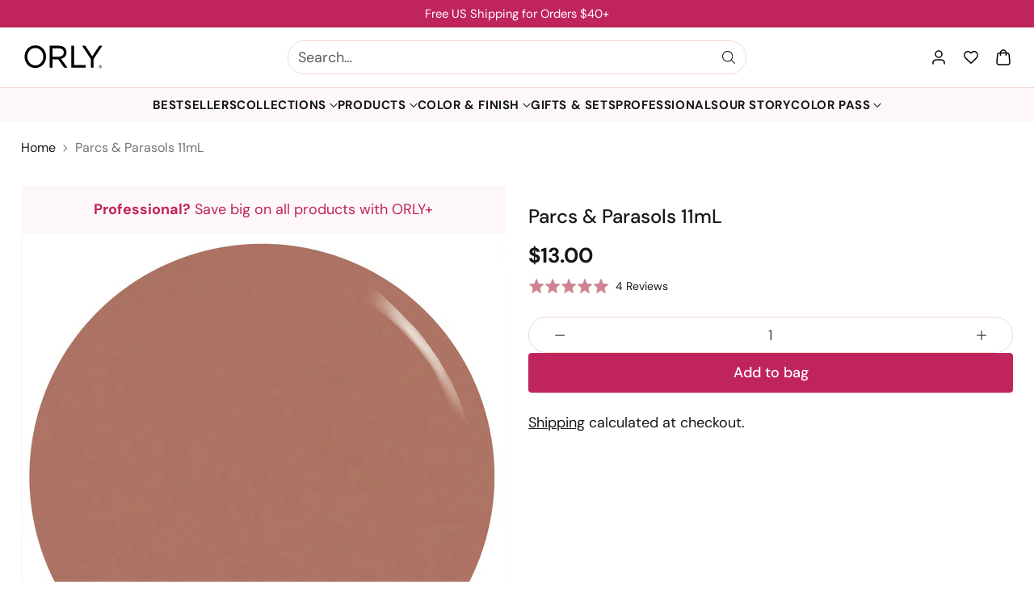

--- FILE ---
content_type: text/html; charset=utf-8
request_url: https://orlybeauty.com/en-au/products/parcs-parasols
body_size: 78625
content:
<!doctype html>

<!--
  ___                 ___           ___           ___
       /  /\                     /__/\         /  /\         /  /\
      /  /:/_                    \  \:\       /  /:/        /  /::\
     /  /:/ /\  ___     ___       \  \:\     /  /:/        /  /:/\:\
    /  /:/ /:/ /__/\   /  /\  ___  \  \:\   /  /:/  ___   /  /:/  \:\
   /__/:/ /:/  \  \:\ /  /:/ /__/\  \__\:\ /__/:/  /  /\ /__/:/ \__\:\
   \  \:\/:/    \  \:\  /:/  \  \:\ /  /:/ \  \:\ /  /:/ \  \:\ /  /:/
    \  \::/      \  \:\/:/    \  \:\  /:/   \  \:\  /:/   \  \:\  /:/
     \  \:\       \  \::/      \  \:\/:/     \  \:\/:/     \  \:\/:/
      \  \:\       \__\/        \  \::/       \  \::/       \  \::/
       \__\/                     \__\/         \__\/         \__\/

  --------------------------------------------------------------------
  #  Cornerstone v1.3.4
  #  Documentation: https://help.fluorescent.co/v/cornerstone
  #  Purchase: https://themes.shopify.com/themes/cornerstone/
  #  A product by Fluorescent: https://fluorescent.co/
  --------------------------------------------------------------------
-->

<html class="no-js" lang="en" style="--announcement-height: 1px;">
  <head>
    <meta charset="UTF-8">
    <meta http-equiv="X-UA-Compatible" content="IE=edge,chrome=1">
    <meta name="viewport" content="width=device-width,initial-scale=1">

    




  <meta name="description" content="Subtle but luxurious, this soft rosy brown creme is the shade you&amp;#39;ll keep coming back to for an understated but polished manicure. 11 mL &amp;quot;MIDI&amp;quot; Bottle">


    

    <script>
  window.consentmo_gcm_initial_state = "7";
  window.consentmo_gcm_state = "1";
  window.consentmo_gcm_security_storage = "strict";
  window.consentmo_gcm_ad_storage = "marketing";
  window.consentmo_gcm_analytics_storage = "analytics";
  window.consentmo_gcm_functionality_storage = "functionality";
  window.consentmo_gcm_personalization_storage = "functionality";
  window.consentmo_gcm_ads_data_redaction = "true";
  window.consentmo_gcm_url_passthrough = "false";
  window.consentmo_gcm_data_layer_name = "dataLayer";
  
  // Google Consent Mode V2 integration script from Consentmo GDPR
  window.isenseRules = {};
  window.isenseRules.gcm = {
      gcmVersion: 2,
      integrationVersion: 3,
      customChanges: false,
      consentUpdated: false,
      initialState: 7,
      isCustomizationEnabled: false,
      adsDataRedaction: true,
      urlPassthrough: false,
      dataLayer: 'dataLayer',
      categories: { ad_personalization: "marketing", ad_storage: "marketing", ad_user_data: "marketing", analytics_storage: "analytics", functionality_storage: "functionality", personalization_storage: "functionality", security_storage: "strict"},
      storage: { ad_personalization: "false", ad_storage: "false", ad_user_data: "false", analytics_storage: "false", functionality_storage: "false", personalization_storage: "false", security_storage: "false", wait_for_update: 2000 }
  };
  if(window.consentmo_gcm_state !== null && window.consentmo_gcm_state !== "" && window.consentmo_gcm_state !== "0") {
    window.isenseRules.gcm.isCustomizationEnabled = true;
    window.isenseRules.gcm.initialState = window.consentmo_gcm_initial_state === null || window.consentmo_gcm_initial_state.trim() === "" ? window.isenseRules.gcm.initialState : window.consentmo_gcm_initial_state;
    window.isenseRules.gcm.categories.ad_storage = window.consentmo_gcm_ad_storage === null || window.consentmo_gcm_ad_storage.trim() === "" ? window.isenseRules.gcm.categories.ad_storage : window.consentmo_gcm_ad_storage;
    window.isenseRules.gcm.categories.ad_user_data = window.consentmo_gcm_ad_storage === null || window.consentmo_gcm_ad_storage.trim() === "" ? window.isenseRules.gcm.categories.ad_user_data : window.consentmo_gcm_ad_storage;
    window.isenseRules.gcm.categories.ad_personalization = window.consentmo_gcm_ad_storage === null || window.consentmo_gcm_ad_storage.trim() === "" ? window.isenseRules.gcm.categories.ad_personalization : window.consentmo_gcm_ad_storage;
    window.isenseRules.gcm.categories.analytics_storage = window.consentmo_gcm_analytics_storage === null || window.consentmo_gcm_analytics_storage.trim() === "" ? window.isenseRules.gcm.categories.analytics_storage : window.consentmo_gcm_analytics_storage;
    window.isenseRules.gcm.categories.functionality_storage = window.consentmo_gcm_functionality_storage === null || window.consentmo_gcm_functionality_storage.trim() === "" ? window.isenseRules.gcm.categories.functionality_storage : window.consentmo_gcm_functionality_storage;
    window.isenseRules.gcm.categories.personalization_storage = window.consentmo_gcm_personalization_storage === null || window.consentmo_gcm_personalization_storage.trim() === "" ? window.isenseRules.gcm.categories.personalization_storage : window.consentmo_gcm_personalization_storage;
    window.isenseRules.gcm.categories.security_storage = window.consentmo_gcm_security_storage === null || window.consentmo_gcm_security_storage.trim() === "" ? window.isenseRules.gcm.categories.security_storage : window.consentmo_gcm_security_storage;
    window.isenseRules.gcm.urlPassthrough = window.consentmo_gcm_url_passthrough === null || window.consentmo_gcm_url_passthrough.trim() === "" ? window.isenseRules.gcm.urlPassthrough : window.consentmo_gcm_url_passthrough;
    window.isenseRules.gcm.adsDataRedaction = window.consentmo_gcm_ads_data_redaction === null || window.consentmo_gcm_ads_data_redaction.trim() === "" ? window.isenseRules.gcm.adsDataRedaction : window.consentmo_gcm_ads_data_redaction;
    window.isenseRules.gcm.dataLayer = window.consentmo_gcm_data_layer_name === null || window.consentmo_gcm_data_layer_name.trim() === "" ? window.isenseRules.gcm.dataLayer : window.consentmo_gcm_data_layer_name;
  }
  window.isenseRules.initializeGcm = function (rules) {
    if(window.isenseRules.gcm.isCustomizationEnabled) {
      rules.initialState = window.isenseRules.gcm.initialState;
      rules.urlPassthrough = window.isenseRules.gcm.urlPassthrough === true || window.isenseRules.gcm.urlPassthrough === 'true';
      rules.adsDataRedaction = window.isenseRules.gcm.adsDataRedaction === true || window.isenseRules.gcm.adsDataRedaction === 'true';
    }
    
    let initialState = parseInt(rules.initialState);
    let marketingBlocked = initialState === 0 || initialState === 2 || initialState === 5 || initialState === 7;
    let analyticsBlocked = initialState === 0 || initialState === 3 || initialState === 6 || initialState === 7;
    let functionalityBlocked = initialState === 4 || initialState === 5 || initialState === 6 || initialState === 7;

    let gdprCache = localStorage.getItem('gdprCache') ? JSON.parse(localStorage.getItem('gdprCache')) : null;
    if (gdprCache && typeof gdprCache.updatedPreferences !== "undefined") {
      let updatedPreferences = gdprCache.updatedPreferences;
      marketingBlocked = parseInt(updatedPreferences.indexOf('marketing')) > -1;
      analyticsBlocked = parseInt(updatedPreferences.indexOf('analytics')) > -1;
      functionalityBlocked = parseInt(updatedPreferences.indexOf('functionality')) > -1;
    }

    Object.entries(rules.categories).forEach(category => {
      if(rules.storage.hasOwnProperty(category[0])) {
        switch(category[1]) {
          case 'strict':
            rules.storage[category[0]] = "granted";
            break;
          case 'marketing':
            rules.storage[category[0]] = marketingBlocked ? "denied" : "granted";
            break;
          case 'analytics':
            rules.storage[category[0]] = analyticsBlocked ? "denied" : "granted";
            break;
          case 'functionality':
            rules.storage[category[0]] = functionalityBlocked ? "denied" : "granted";
            break;
        }
      }
    });
    rules.consentUpdated = true;
    isenseRules.gcm = rules;
  }

  // Google Consent Mode - initialization start
  window.isenseRules.initializeGcm({
    ...window.isenseRules.gcm,
    adsDataRedaction: true,
    urlPassthrough: false,
    initialState: 7
  });

  /*
  * initialState acceptable values:
  * 0 - Set both ad_storage and analytics_storage to denied
  * 1 - Set all categories to granted
  * 2 - Set only ad_storage to denied
  * 3 - Set only analytics_storage to denied
  * 4 - Set only functionality_storage to denied
  * 5 - Set both ad_storage and functionality_storage to denied
  * 6 - Set both analytics_storage and functionality_storage to denied
  * 7 - Set all categories to denied
  */

  window[window.isenseRules.gcm.dataLayer] = window[window.isenseRules.gcm.dataLayer] || [];
  function gtag() { window[window.isenseRules.gcm.dataLayer].push(arguments); }
  gtag("consent", "default", isenseRules.gcm.storage);
  isenseRules.gcm.adsDataRedaction && gtag("set", "ads_data_redaction", isenseRules.gcm.adsDataRedaction);
  isenseRules.gcm.urlPassthrough && gtag("set", "url_passthrough", isenseRules.gcm.urlPassthrough);
</script>
    <!-- Google Tag Manager -->
    <script>
      (function(w,d,s,l,i){w[l]=w[l]||[];w[l].push({'gtm.start':
      new Date().getTime(),event:'gtm.js'});var f=d.getElementsByTagName(s)[0],
      j=d.createElement(s),dl=l!='dataLayer'?'&l='+l:'';j.async=true;j.src=
      'https://www.googletagmanager.com/gtm.js?id='+i+dl;f.parentNode.insertBefore(j,f);
      })(window,document,'script','dataLayer','GTM-594NMWB3');
    </script>
    <!-- End Google Tag Manager -->
 
    <!-- PROGRESSIFY-ME:START -->
    <link rel="manifest" href="/a/progressify/orlybeauty/manifest.json">
    <!-- PROGRESSIFY-ME:END -->

    <link rel="canonical" href="https://orlybeauty.com/en-au/products/parcs-parasols">
    <link rel="preconnect" href="https://cdn.shopify.com" crossorigin>
    <style>
  .__pf [data-pf-type] {
    font-family: "DM Sans", sans-serif !important;
  }
  
  .__pf .pf-heading, .__pf .pf-title, .__pf .pf-button, .__pf .pf-paragraph, .__pf .pf-text {
    font-family: "DM Sans", sans-serif !important;
  }
  
  .__pf [data-pf-type] * {
    font-family: inherit;
  }
</style><link rel="shortcut icon" href="//orlybeauty.com/cdn/shop/files/orly-favicon.png?crop=center&height=32&v=1746407341&width=32" type="image/png"><title>Parcs &amp; Parasols 11mL
&ndash; ORLY</title>

    





  
  
  
  
  




<meta property="og:url" content="https://orlybeauty.com/en-au/products/parcs-parasols">
<meta property="og:site_name" content="ORLY">
<meta property="og:type" content="product">
<meta property="og:title" content="Parcs &amp; Parasols 11mL">
<meta property="og:description" content="Subtle but luxurious, this soft rosy brown creme is the shade you&amp;#39;ll keep coming back to for an understated but polished manicure. 11 mL &amp;quot;MIDI&amp;quot; Bottle">
<meta property="og:image" content="http://orlybeauty.com/cdn/shop/products/P_Parcs_Parasols_2000156_209fd557-096a-4e46-9098-0ea6e179083d.jpg?v=1762446368&width=1024">
<meta property="og:image:secure_url" content="https://orlybeauty.com/cdn/shop/products/P_Parcs_Parasols_2000156_209fd557-096a-4e46-9098-0ea6e179083d.jpg?v=1762446368&width=1024">
<meta property="og:price:amount" content="13.00">
<meta property="og:price:currency" content="AUD">

<meta name="twitter:title" content="Parcs &amp; Parasols 11mL">
<meta name="twitter:description" content="Subtle but luxurious, this soft rosy brown creme is the shade you&amp;#39;ll keep coming back to for an understated but polished manicure. 11 mL &amp;quot;MIDI&amp;quot; Bottle">
<meta name="twitter:card" content="summary_large_image">
<meta name="twitter:image" content="https://orlybeauty.com/cdn/shop/products/P_Parcs_Parasols_2000156_209fd557-096a-4e46-9098-0ea6e179083d.jpg?v=1762446368&width=1024">
<meta name="twitter:image:width" content="480">
<meta name="twitter:image:height" content="480">


    <script>
  console.log('Cornerstone v1.3.4 by Fluorescent');

  document.documentElement.className = document.documentElement.className.replace('no-js', '');

  if (window.matchMedia(`(prefers-reduced-motion: reduce)`) === true || window.matchMedia(`(prefers-reduced-motion: reduce)`).matches === true) {
    document.documentElement.classList.add('prefers-reduced-motion');
  } else {
    document.documentElement.classList.add('do-anim');
  }

  window.theme = {
    version: 'v1.3.4',
    themeName: 'Cornerstone',
    moneyFormat: "${{amount}}",
    coreData: {
      n: "Cornerstone",
      v: "v1.3.4",
    },
    strings: {
      name: "ORLY",
      accessibility: {
        play_video: "Play",
        pause_video: "Pause",
        range_lower: "Lower",
        range_upper: "Upper",
        carousel_select:  "Move carousel to slide {{ number }}"
      },
      product: {
        no_shipping_rates: "Shipping rate unavailable",
        country_placeholder: "Country\/Region",
        review: "Write a review"
      },
      products: {
        product: {
          unavailable: "Unavailable",
          unitPrice: "Unit price",
          unitPriceSeparator: "per",
          sku: "SKU"
        }
      },
      cart: {
        editCartNote: "Edit order notes",
        addCartNote: "Add order notes",
        quantityError: "You have the maximum number of this product in your cart"
      },
      pagination: {
        viewing: "You\u0026#39;re viewing {{ of }} of {{ total }}",
        products: "products",
        results: "results"
      }
    },
    routes: {
      root: "/en-au",
      cart: {
        base: "/en-au/cart",
        add: "/en-au/cart/add",
        change: "/en-au/cart/change",
        update: "/en-au/cart/update",
        clear: "/en-au/cart/clear",
        // Manual routes until Shopify adds support
        shipping: "/en-au/cart/shipping_rates"
      },
      // Manual routes until Shopify adds support
      products: "/en-au/products",
      productRecommendations: "/en-au/recommendations/products",
      predictive_search_url: '/en-au/search/suggest',
      search_url: '/en-au/search'
    },
    icons: {
      chevron: "\u003cspan class=\"icon icon-chevron \" style=\"\"\u003e\r\n  \u003csvg viewBox=\"0 0 24 24\" fill=\"none\" xmlns=\"http:\/\/www.w3.org\/2000\/svg\"\u003e\u003cpath d=\"M1.875 7.438 12 17.563 22.125 7.438\" stroke=\"currentColor\" stroke-width=\"2\"\/\u003e\u003c\/svg\u003e\r\n\u003c\/span\u003e\r\n\n",
      close: "\u003cspan class=\"icon icon-close \" style=\"\"\u003e\r\n  \u003csvg viewBox=\"0 0 24 24\" fill=\"none\" xmlns=\"http:\/\/www.w3.org\/2000\/svg\"\u003e\u003cpath d=\"M2.66 1.34 2 .68.68 2l.66.66 1.32-1.32zm18.68 21.32.66.66L23.32 22l-.66-.66-1.32 1.32zm1.32-20 .66-.66L22 .68l-.66.66 1.32 1.32zM1.34 21.34.68 22 2 23.32l.66-.66-1.32-1.32zm0-18.68 10 10 1.32-1.32-10-10-1.32 1.32zm11.32 10 10-10-1.32-1.32-10 10 1.32 1.32zm-1.32-1.32-10 10 1.32 1.32 10-10-1.32-1.32zm0 1.32 10 10 1.32-1.32-10-10-1.32 1.32z\" fill=\"currentColor\"\/\u003e\u003c\/svg\u003e\r\n\u003c\/span\u003e\r\n\n",
      zoom: "\u003cspan class=\"icon icon-zoom \" style=\"\"\u003e\r\n  \u003csvg viewBox=\"0 0 24 24\" fill=\"none\" xmlns=\"http:\/\/www.w3.org\/2000\/svg\"\u003e\u003cpath d=\"M10.3,19.71c5.21,0,9.44-4.23,9.44-9.44S15.51,.83,10.3,.83,.86,5.05,.86,10.27s4.23,9.44,9.44,9.44Z\" fill=\"none\" stroke=\"currentColor\" stroke-linecap=\"round\" stroke-miterlimit=\"10\" stroke-width=\"1.63\"\/\u003e\r\n        \u003cpath d=\"M5.05,10.27H15.54\" fill=\"none\" stroke=\"currentColor\" stroke-miterlimit=\"10\" stroke-width=\"1.63\"\/\u003e\r\n        \u003cpath class=\"cross-up\" d=\"M10.3,5.02V15.51\" fill=\"none\" stroke=\"currentColor\" stroke-miterlimit=\"10\" stroke-width=\"1.63\"\/\u003e\r\n        \u003cpath d=\"M16.92,16.9l6.49,6.49\" fill=\"none\" stroke=\"currentColor\" stroke-miterlimit=\"10\" stroke-width=\"1.63\"\/\u003e\u003c\/svg\u003e\r\n\u003c\/span\u003e\r\n\n  \u003cspan class=\"zoom-icon__text zoom-in fs-body-75\"\u003eZoom in\u003c\/span\u003e\n  \u003cspan class=\"zoom-icon__text zoom-out fs-body-75\"\u003eZoom out\u003c\/span\u003e"
    }
  }

  window.theme.searchableFields = "product_type,title,variants.title,vendor";

  
</script>

    <style>
  @font-face {
  font-family: "DM Sans";
  font-weight: 500;
  font-style: normal;
  font-display: swap;
  src: url("//orlybeauty.com/cdn/fonts/dm_sans/dmsans_n5.8a0f1984c77eb7186ceb87c4da2173ff65eb012e.woff2") format("woff2"),
       url("//orlybeauty.com/cdn/fonts/dm_sans/dmsans_n5.9ad2e755a89e15b3d6c53259daad5fc9609888e6.woff") format("woff");
}

  @font-face {
  font-family: "DM Sans";
  font-weight: 500;
  font-style: normal;
  font-display: swap;
  src: url("//orlybeauty.com/cdn/fonts/dm_sans/dmsans_n5.8a0f1984c77eb7186ceb87c4da2173ff65eb012e.woff2") format("woff2"),
       url("//orlybeauty.com/cdn/fonts/dm_sans/dmsans_n5.9ad2e755a89e15b3d6c53259daad5fc9609888e6.woff") format("woff");
}

  @font-face {
  font-family: "DM Sans";
  font-weight: 800;
  font-style: normal;
  font-display: swap;
  src: url("//orlybeauty.com/cdn/fonts/dm_sans/dmsans_n8.9f553196c0ff5b7974586d2d89b9e478d4bc5e82.woff2") format("woff2"),
       url("//orlybeauty.com/cdn/fonts/dm_sans/dmsans_n8.ad7c872105784d933f0af62ff70a7c467eb80a37.woff") format("woff");
}

  @font-face {
  font-family: "DM Sans";
  font-weight: 200;
  font-style: normal;
  font-display: swap;
  src: url("//orlybeauty.com/cdn/fonts/dm_sans/dmsans_n2.62da6f76f63c8a7e03653d4230d72820e9fc419f.woff2") format("woff2"),
       url("//orlybeauty.com/cdn/fonts/dm_sans/dmsans_n2.2a86a7afa1597cb5b1eb57ace2371d15788a817a.woff") format("woff");
}

  @font-face {
  font-family: "DM Sans";
  font-weight: 400;
  font-style: normal;
  font-display: swap;
  src: url("//orlybeauty.com/cdn/fonts/dm_sans/dmsans_n4.ec80bd4dd7e1a334c969c265873491ae56018d72.woff2") format("woff2"),
       url("//orlybeauty.com/cdn/fonts/dm_sans/dmsans_n4.87bdd914d8a61247b911147ae68e754d695c58a6.woff") format("woff");
}

  @font-face {
  font-family: "DM Sans";
  font-weight: 700;
  font-style: normal;
  font-display: swap;
  src: url("//orlybeauty.com/cdn/fonts/dm_sans/dmsans_n7.97e21d81502002291ea1de8aefb79170c6946ce5.woff2") format("woff2"),
       url("//orlybeauty.com/cdn/fonts/dm_sans/dmsans_n7.af5c214f5116410ca1d53a2090665620e78e2e1b.woff") format("woff");
}

  @font-face {
  font-family: "DM Sans";
  font-weight: 400;
  font-style: italic;
  font-display: swap;
  src: url("//orlybeauty.com/cdn/fonts/dm_sans/dmsans_i4.b8fe05e69ee95d5a53155c346957d8cbf5081c1a.woff2") format("woff2"),
       url("//orlybeauty.com/cdn/fonts/dm_sans/dmsans_i4.403fe28ee2ea63e142575c0aa47684d65f8c23a0.woff") format("woff");
}

  @font-face {
  font-family: "DM Sans";
  font-weight: 700;
  font-style: italic;
  font-display: swap;
  src: url("//orlybeauty.com/cdn/fonts/dm_sans/dmsans_i7.52b57f7d7342eb7255084623d98ab83fd96e7f9b.woff2") format("woff2"),
       url("//orlybeauty.com/cdn/fonts/dm_sans/dmsans_i7.d5e14ef18a1d4a8ce78a4187580b4eb1759c2eda.woff") format("woff");
}


  :root {
    
    

    
    --color-text: #161a15;

  --color-text-alpha-90: rgba(22, 26, 21, 0.9);
  --color-text-alpha-80: rgba(22, 26, 21, 0.8);
  --color-text-alpha-70: rgba(22, 26, 21, 0.7);
  --color-text-alpha-60: rgba(22, 26, 21, 0.6);
  --color-text-alpha-50: rgba(22, 26, 21, 0.5);
  --color-text-alpha-40: rgba(22, 26, 21, 0.4);
  --color-text-alpha-30: rgba(22, 26, 21, 0.3);
  --color-text-alpha-25: rgba(22, 26, 21, 0.25);
  --color-text-alpha-20: rgba(22, 26, 21, 0.2);
  --color-text-alpha-10: rgba(22, 26, 21, 0.1);
  --color-text-alpha-05: rgba(22, 26, 21, 0.05);
--color-text-link: #161a15;
    --color-text-error: #D02F2E; 
    --color-text-success: #478947; 
    --color-background-success: rgba(71, 137, 71, 0.1); 
    --color-white: #FFFFFF;
    --color-black: #000000;

    --color-background: #ffffff;
    --color-background-alpha-80: rgba(255, 255, 255, 0.8);
    
    --color-background-semi-transparent-80: rgba(255, 255, 255, 0.8);
    --color-background-semi-transparent-90: rgba(255, 255, 255, 0.9);

    --color-background-transparent: rgba(255, 255, 255, 0);
    --color-border: #f1d7cd;
    --color-border-meta: rgba(241, 215, 205, 0.6);
    --color-overlay: rgba(0, 0, 0, 0.8);

    --color-accent: #ffffff;
    --color-accent-contrasting: #161a15;

    --color-background-meta: #f7f7f7;
    --color-background-meta-alpha: rgba(247, 247, 247, 0.6);
    --color-background-darker-meta: #eaeaea;
    --color-background-darker-meta-alpha: rgba(234, 234, 234, 0.6);
    --color-background-placeholder: #eaeaea;
    --color-background-placeholder-lighter: #f2f2f2;
    --color-foreground-placeholder: rgba(22, 26, 21, 0.4);

    
    --color-button-primary-text: #FFFFFF;
    --color-button-primary-text-alpha-30: rgba(255, 255, 255, 0.3);
    --color-button-primary-background: #161a15;
    --color-button-primary-background-alpha: rgba(22, 26, 21, 0.6);
    --color-button-primary-background-darken-5: #0a0c0a;
    --color-button-primary-background-hover: #272e25;

    
    --color-button-secondary-text: #ffffff;
    --color-button-secondary-text-alpha-30: rgba(255, 255, 255, 0.3);
    --color-button-secondary-background: #bf245d;
    --color-button-secondary-background-alpha: rgba(191, 36, 93, 0.6);
    --color-button-secondary-background-darken-5: #aa2053;
    --color-button-secondary-background-hover: #a11e4e;
    --color-border-button-secondary: #bf245d;

    
    --color-button-tertiary-text: var(--color-text);
    --color-button-tertiary-text-alpha-30: rgba(22, 26, 21, 0.3);
    --color-button-tertiary-text-disabled: var(--color-text-alpha-50);
    --color-button-tertiary-background: var(--color-background);
    --color-button-tertiary-background-darken-5: #f2f2f2;
    --color-border-button-tertiary: var(--color-text-alpha-40);
    --color-border-button-tertiary-hover: var(--color-text-alpha-80);
    --color-border-button-tertiary-disabled: var(--color-text-alpha-20);

    
    --color-background-button-fab: #bf245d;
    --color-foreground-button-fab: #ffffff;
    --color-foreground-button-fab-alpha-05: rgba(255, 255, 255, 0.05);

    
    --divider-height: 1px;
    --divider-margin-top: 20px;
    --divider-margin-bottom: 20px;

    
    --color-border-input: rgba(68, 68, 68, 0.4);
    --color-text-input: #444444;
    --color-text-input-alpha-3: rgba(68, 68, 68, 0.03);
    --color-text-input-alpha-5: rgba(68, 68, 68, 0.05);
    --color-text-input-alpha-10: rgba(68, 68, 68, 0.1);
    --color-background-input: #ffffff;

    
      --color-border-input-popups-drawers: rgba(68, 68, 68, 0.4);
      --color-text-input-popups-drawers: #444444;
      --color-text-input-popups-drawers-alpha-5: rgba(68, 68, 68, 0.05);
      --color-text-input-popups-drawers-alpha-10: rgba(68, 68, 68, 0.1);
      --color-background-input-popups-drawers: #ffffff;
    

    
    --payment-terms-background-color: #f7f7f7;


    
    --color-background-sale-badge: #f20544;
    --color-text-sale-badge: #ffffff;
    --color-border-sale-badge: #f20544;
    --color-background-sold-badge: #737373;
    --color-text-sold-badge: #ffffff;
    --color-border-sold-badge: #737373;
    --color-background-new-badge: #ef538f;
    --color-text-new-badge: #f1f1f1;
    --color-border-new-badge: #ef538f;

    
    --color-text-header: #161a15;
    --color-text-header-half-transparent: rgba(22, 26, 21, 0.5);
    --color-background-header: #ffffff;
    --color-background-header-transparent: rgba(255, 255, 255, 0);
    --color-shadow-header: rgba(0, 0, 0, 0.15);
    --color-background-cart-dot: #ef538f;
    --color-text-cart-dot: #ffffff;
    --color-background-search-field: #ffffff;
    --color-border-search-field: #f1d7cd;
    --color-text-search-field: #161a15;


    
    --color-text-main-menu: #161a15;
    --color-background-main-menu: #ffffff;


    
    --color-background-footer: #ffffff;
    --color-text-footer: #161a15;
    --color-text-footer-subdued: rgba(22, 26, 21, 0.7);


    
    --color-products-sale-price: #000000;
    --color-products-sale-price-alpha-05: rgba(0, 0, 0, 0.05);
    --color-products-rating-star: #161a15;

    
    --color-products-stock-good: #448421;
    --color-products-stock-medium: #bf5c30;
    --color-products-stock-bad: #737373;

    
    --color-free-shipping-bar-below-full: #737373;
    --color-free-shipping-bar-full: #161a15;

    
    --color-text-popups-drawers: #333333;
    --color-text-popups-drawers-alpha-03: rgba(51, 51, 51, 0.03);
    --color-text-popups-drawers-alpha-05: rgba(51, 51, 51, 0.05);
    --color-text-popups-drawers-alpha-10: rgba(51, 51, 51, 0.1);
    --color-text-popups-drawers-alpha-20: rgba(51, 51, 51, 0.2);
    --color-text-popups-drawers-alpha-30: rgba(51, 51, 51, 0.3);
    --color-text-popups-drawers-alpha-60: rgba(51, 51, 51, 0.6);
    --color-text-popups-drawers-alpha-80: rgba(51, 51, 51, 0.8);
    --color-text-popups-drawers-no-transparency-alpha-10: #ebebeb;
    --color-sale-price-popups-drawers: #ef538f;
    --color-sale-price-popups-drawers-alpha-05: rgba(239, 83, 143, 0.05);
    --color-links-popups-drawers: #ef538f;
    --color-background-popups-drawers: #ffffff;
    --color-background-popups-drawers-alpha-0: rgba(255, 255, 255, 0);
    --color-background-popups-drawers-alt: #fef7fa;
    --color-border-popups-drawers: rgba(51, 51, 51, 0.15);
    --color-border-popups-drawers-alt: #f8cade;

    

    

    
    --font-logo: "DM Sans", sans-serif;
    --font-logo-weight: 500;
    --font-logo-style: normal;
    
    --logo-letter-spacing: 0.015em;

    --logo-font-size: 
clamp(1.5rem, 1.25rem + 0.8333vw, 1.875rem)
;

    
    --line-height-heading: 1.15;
    --line-height-subheading: 1.30;
    --font-heading: "DM Sans", sans-serif;
    --font-heading-weight: 500;
    --font-heading-bold-weight: 800;
    --font-heading-style: normal;
    --font-heading-base-size: 55px;
    

    

    --font-size-heading-display-1: 
clamp(3.6094rem, 2.5781rem + 3.4376vw, 5.1563rem)
;
    --font-size-heading-display-2: 
clamp(3.2075rem, 2.291rem + 3.0549vw, 4.5822rem)
;
    --font-size-heading-display-3: 
clamp(2.8071rem, 2.005rem + 2.6736vw, 4.0102rem)
;
    --font-size-heading-1-base: 
clamp(2.4063rem, 1.7188rem + 2.2916vw, 3.4375rem)
;
    --font-size-heading-2-base: 
clamp(2.1055rem, 1.504rem + 2.0051vw, 3.0078rem)
;
    --font-size-heading-3-base: 
clamp(1.8648rem, 1.3319rem + 1.7762vw, 2.6641rem)
;
    --font-size-heading-4-base: 
clamp(1.5641rem, 1.1172rem + 1.4896vw, 2.2344rem)
;
    --font-size-heading-5-base: 
clamp(1.3234rem, 0.9453rem + 1.2604vw, 1.8906rem)
;
    --font-size-heading-6-base: 
clamp(1.2031rem, 0.8593rem + 1.146vw, 1.7188rem)
;

    
    --line-height-body: 1.5;
    --font-body: "DM Sans", sans-serif;
    --font-body-weight: 400;
    --font-body-style: normal;
    --font-body-italic: italic;
    --font-body-bold-weight: 700;
    --font-body-base-size: 18px;

    

    --font-size-body-400: 
clamp(1.6868rem, 1.5618rem + 0.4167vw, 1.8743rem)
;
    --font-size-body-350: 
clamp(1.5744rem, 1.4577rem + 0.3889vw, 1.7494rem)
;
    --font-size-body-300: 
clamp(1.4621rem, 1.3538rem + 0.3609vw, 1.6245rem)
;
    --font-size-body-250: 
clamp(1.3497rem, 1.2498rem + 0.3331vw, 1.4996rem)
;
    --font-size-body-200: 
clamp(1.2373rem, 1.1456rem + 0.3056vw, 1.3748rem)
;
    --font-size-body-150: 
clamp(1.1249rem, 1.0416rem + 0.2778vw, 1.2499rem)
;
    --font-size-body-100: 
clamp(1.0125rem, 0.9375rem + 0.25vw, 1.125rem)
;
    --font-size-body-75: 
clamp(0.8991rem, 0.8325rem + 0.222vw, 0.999rem)
;
    --font-size-body-60: 
clamp(0.925rem, 0.925rem + 0.0vw, 0.925rem)
;
    --font-size-body-50: 
clamp(0.8741rem, 0.8741rem + 0.0vw, 0.8741rem)
;
    --font-size-body-25: 
clamp(0.8123rem, 0.8123rem + 0.0vw, 0.8123rem)
;
    --font-size-body-20: 
clamp(0.7493rem, 0.7493rem + 0.0vw, 0.7493rem)
;

    

    --font-size-navigation-base: 15px;

    
    
      --font-navigation: var(--font-body);

      --font-weight-navigation: var(--font-body-bold-weight);
    

    
      --font-navigation-base-text-transform: uppercase;
      --font-navigation-base-letter-spacing: 0.04em;
    

    

    --line-height-button: 1.4;

    
    
      --font-size-button: var(--font-size-body-100);
      --font-size-button-small: var(--font-size-body-75);
      --font-size-button-x-small: var(--font-size-body-75);
    

    
    --font-weight-text-button: var(--font-body-weight);

    
      --font-button: var(--font-heading);

      
      
        --font-weight-button: 500;;
      
    

    
    

    

    
    
      --font-product-listing-title: var(--font-heading);
    

    
    
      --font-size-product-listing-title: 
clamp(0.8438rem, 0.7813rem + 0.2082vw, 0.9375rem)
;
    

    

    
    
      --font-product-badge: var(--font-body);

      
      
        --font-weight-badge: var(--font-body-bold-weight);
      
    

    
    
      --font-product-badge-text-transform: none;
      --font-size-product-badge: var(--font-size-body-50);
    

    
    
      --font-product-price: var(--font-body);

      
      
        --font-weight-product-price: var(--font-body-bold-weight);
      
    
  }

  
  @supports not (font-size: clamp(10px, 3.3vw, 20px)) {
    :root {
      --logo-font-size: 
1.6875rem
;

      --font-size-heading-display-1: 
4.3828rem
;
      --font-size-heading-display-2: 
3.8949rem
;
      --font-size-heading-display-3: 
3.4087rem
;
      --font-size-heading-1-base: 
2.9219rem
;
      --font-size-heading-2-base: 
2.5566rem
;
      --font-size-heading-3-base: 
2.2645rem
;
      --font-size-heading-4-base: 
1.8992rem
;
      --font-size-heading-5-base: 
1.607rem
;
      --font-size-heading-6-base: 
1.4609rem
;

      --font-size-body-400: 
1.7805rem
;
      --font-size-body-350: 
1.6619rem
;
      --font-size-body-300: 
1.5433rem
;
      --font-size-body-250: 
1.4246rem
;
      --font-size-body-200: 
1.306rem
;
      --font-size-body-150: 
1.1874rem
;
      --font-size-body-100: 
1.0688rem
;
      --font-size-body-75: 
0.9491rem
;
      --font-size-body-60: 
0.925rem
;
      --font-size-body-50: 
0.8741rem
;
      --font-size-body-25: 
0.8123rem
;
      --font-size-body-20: 
0.7493rem
;

    

    
      --font-size-product-listing-title: 
0.8906rem
;
    
    }
  }

  
  .product-badge[data-handle="bestseller"] .product-badge__inner{color: #ffffff; background-color: #ff9fc9; border-color: #ff9fc9;}.product-badge[data-handle="bundle-save"] .product-badge__inner{color: #f1f1f1; background-color: #f20544; border-color: #f20544;}.product-badge[data-handle="best-seller"] .product-badge__inner{color: #f1f1f1; background-color: #161a15; border-color: #161a15;}.product-badge[data-handle="uv-led"] .product-badge__inner{color: #645c5c; background-color: #f2e8ed; border-color: #f2e8ed;}</style>

    <script>
  flu = window.flu || {};
  flu.chunks = {
    photoswipe: "//orlybeauty.com/cdn/shop/t/99/assets/photoswipe-chunk.js?v=17330699505520629161757981865",
    nouislider: "//orlybeauty.com/cdn/shop/t/99/assets/nouislider-chunk.js?v=131351027671466727271757981865",
    polyfillInert: "//orlybeauty.com/cdn/shop/t/99/assets/polyfill-inert-chunk.js?v=9775187524458939151757981865",
    polyfillResizeObserver: "//orlybeauty.com/cdn/shop/t/99/assets/polyfill-resize-observer-chunk.js?v=49253094118087005231757981865",
  };
</script>





  <script type="module" src="//orlybeauty.com/cdn/shop/t/99/assets/theme.min.js?v=122968807141506600011757981865"></script>










<meta name="viewport" content="width=device-width,initial-scale=1">
<script defer>
  var defineVH = function () {
    document.documentElement.style.setProperty('--vh', window.innerHeight * 0.01 + 'px');
  };
  window.addEventListener('resize', defineVH);
  window.addEventListener('orientationchange', defineVH);
  defineVH();
</script>

<link href="//orlybeauty.com/cdn/shop/t/99/assets/theme.css?v=159922881192607274151758318854" rel="stylesheet" type="text/css" media="all" />



<script>window.performance && window.performance.mark && window.performance.mark('shopify.content_for_header.start');</script><meta name="google-site-verification" content="yB-oJtHOcFOT5k0oqxYx_q03MvycfGTTO7TYFqNmLrk">
<meta name="google-site-verification" content="TAHSxrsyxOltX5x3NsuSLOL4uVb5jndVJFX9Lp5jhlo">
<meta id="shopify-digital-wallet" name="shopify-digital-wallet" content="/1501855843/digital_wallets/dialog">
<meta name="shopify-checkout-api-token" content="b812a107e9cdd17797df49c969bcf784">
<meta id="in-context-paypal-metadata" data-shop-id="1501855843" data-venmo-supported="true" data-environment="production" data-locale="en_US" data-paypal-v4="true" data-currency="AUD">
<link rel="alternate" hreflang="x-default" href="https://orlybeauty.com/products/parcs-parasols">
<link rel="alternate" hreflang="en-AU" href="https://orlybeauty.com/en-au/products/parcs-parasols">
<link rel="alternate" hreflang="en-US" href="https://orlybeauty.com/products/parcs-parasols">
<link rel="alternate" type="application/json+oembed" href="https://orlybeauty.com/en-au/products/parcs-parasols.oembed">
<script async="async" src="/checkouts/internal/preloads.js?locale=en-AU"></script>
<link rel="preconnect" href="https://shop.app" crossorigin="anonymous">
<script async="async" src="https://shop.app/checkouts/internal/preloads.js?locale=en-AU&shop_id=1501855843" crossorigin="anonymous"></script>
<script id="apple-pay-shop-capabilities" type="application/json">{"shopId":1501855843,"countryCode":"US","currencyCode":"AUD","merchantCapabilities":["supports3DS"],"merchantId":"gid:\/\/shopify\/Shop\/1501855843","merchantName":"ORLY","requiredBillingContactFields":["postalAddress","email"],"requiredShippingContactFields":["postalAddress","email"],"shippingType":"shipping","supportedNetworks":["visa","masterCard","amex","discover","elo","jcb"],"total":{"type":"pending","label":"ORLY","amount":"1.00"},"shopifyPaymentsEnabled":true,"supportsSubscriptions":true}</script>
<script id="shopify-features" type="application/json">{"accessToken":"b812a107e9cdd17797df49c969bcf784","betas":["rich-media-storefront-analytics"],"domain":"orlybeauty.com","predictiveSearch":true,"shopId":1501855843,"locale":"en"}</script>
<script>var Shopify = Shopify || {};
Shopify.shop = "orlybeauty.myshopify.com";
Shopify.locale = "en";
Shopify.currency = {"active":"AUD","rate":"1.5186633"};
Shopify.country = "AU";
Shopify.theme = {"name":"ADA Compliance – Do Not Delete ( 16 Sep 2025 )","id":137282420835,"schema_name":"Cornerstone","schema_version":"1.3.4","theme_store_id":2348,"role":"main"};
Shopify.theme.handle = "null";
Shopify.theme.style = {"id":null,"handle":null};
Shopify.cdnHost = "orlybeauty.com/cdn";
Shopify.routes = Shopify.routes || {};
Shopify.routes.root = "/en-au/";</script>
<script type="module">!function(o){(o.Shopify=o.Shopify||{}).modules=!0}(window);</script>
<script>!function(o){function n(){var o=[];function n(){o.push(Array.prototype.slice.apply(arguments))}return n.q=o,n}var t=o.Shopify=o.Shopify||{};t.loadFeatures=n(),t.autoloadFeatures=n()}(window);</script>
<script>
  window.ShopifyPay = window.ShopifyPay || {};
  window.ShopifyPay.apiHost = "shop.app\/pay";
  window.ShopifyPay.redirectState = null;
</script>
<script id="shop-js-analytics" type="application/json">{"pageType":"product"}</script>
<script defer="defer" async type="module" src="//orlybeauty.com/cdn/shopifycloud/shop-js/modules/v2/client.init-shop-cart-sync_C5BV16lS.en.esm.js"></script>
<script defer="defer" async type="module" src="//orlybeauty.com/cdn/shopifycloud/shop-js/modules/v2/chunk.common_CygWptCX.esm.js"></script>
<script type="module">
  await import("//orlybeauty.com/cdn/shopifycloud/shop-js/modules/v2/client.init-shop-cart-sync_C5BV16lS.en.esm.js");
await import("//orlybeauty.com/cdn/shopifycloud/shop-js/modules/v2/chunk.common_CygWptCX.esm.js");

  window.Shopify.SignInWithShop?.initShopCartSync?.({"fedCMEnabled":true,"windoidEnabled":true});

</script>
<script>
  window.Shopify = window.Shopify || {};
  if (!window.Shopify.featureAssets) window.Shopify.featureAssets = {};
  window.Shopify.featureAssets['shop-js'] = {"shop-cart-sync":["modules/v2/client.shop-cart-sync_ZFArdW7E.en.esm.js","modules/v2/chunk.common_CygWptCX.esm.js"],"init-fed-cm":["modules/v2/client.init-fed-cm_CmiC4vf6.en.esm.js","modules/v2/chunk.common_CygWptCX.esm.js"],"shop-button":["modules/v2/client.shop-button_tlx5R9nI.en.esm.js","modules/v2/chunk.common_CygWptCX.esm.js"],"shop-cash-offers":["modules/v2/client.shop-cash-offers_DOA2yAJr.en.esm.js","modules/v2/chunk.common_CygWptCX.esm.js","modules/v2/chunk.modal_D71HUcav.esm.js"],"init-windoid":["modules/v2/client.init-windoid_sURxWdc1.en.esm.js","modules/v2/chunk.common_CygWptCX.esm.js"],"shop-toast-manager":["modules/v2/client.shop-toast-manager_ClPi3nE9.en.esm.js","modules/v2/chunk.common_CygWptCX.esm.js"],"init-shop-email-lookup-coordinator":["modules/v2/client.init-shop-email-lookup-coordinator_B8hsDcYM.en.esm.js","modules/v2/chunk.common_CygWptCX.esm.js"],"init-shop-cart-sync":["modules/v2/client.init-shop-cart-sync_C5BV16lS.en.esm.js","modules/v2/chunk.common_CygWptCX.esm.js"],"avatar":["modules/v2/client.avatar_BTnouDA3.en.esm.js"],"pay-button":["modules/v2/client.pay-button_FdsNuTd3.en.esm.js","modules/v2/chunk.common_CygWptCX.esm.js"],"init-customer-accounts":["modules/v2/client.init-customer-accounts_DxDtT_ad.en.esm.js","modules/v2/client.shop-login-button_C5VAVYt1.en.esm.js","modules/v2/chunk.common_CygWptCX.esm.js","modules/v2/chunk.modal_D71HUcav.esm.js"],"init-shop-for-new-customer-accounts":["modules/v2/client.init-shop-for-new-customer-accounts_ChsxoAhi.en.esm.js","modules/v2/client.shop-login-button_C5VAVYt1.en.esm.js","modules/v2/chunk.common_CygWptCX.esm.js","modules/v2/chunk.modal_D71HUcav.esm.js"],"shop-login-button":["modules/v2/client.shop-login-button_C5VAVYt1.en.esm.js","modules/v2/chunk.common_CygWptCX.esm.js","modules/v2/chunk.modal_D71HUcav.esm.js"],"init-customer-accounts-sign-up":["modules/v2/client.init-customer-accounts-sign-up_CPSyQ0Tj.en.esm.js","modules/v2/client.shop-login-button_C5VAVYt1.en.esm.js","modules/v2/chunk.common_CygWptCX.esm.js","modules/v2/chunk.modal_D71HUcav.esm.js"],"shop-follow-button":["modules/v2/client.shop-follow-button_Cva4Ekp9.en.esm.js","modules/v2/chunk.common_CygWptCX.esm.js","modules/v2/chunk.modal_D71HUcav.esm.js"],"checkout-modal":["modules/v2/client.checkout-modal_BPM8l0SH.en.esm.js","modules/v2/chunk.common_CygWptCX.esm.js","modules/v2/chunk.modal_D71HUcav.esm.js"],"lead-capture":["modules/v2/client.lead-capture_Bi8yE_yS.en.esm.js","modules/v2/chunk.common_CygWptCX.esm.js","modules/v2/chunk.modal_D71HUcav.esm.js"],"shop-login":["modules/v2/client.shop-login_D6lNrXab.en.esm.js","modules/v2/chunk.common_CygWptCX.esm.js","modules/v2/chunk.modal_D71HUcav.esm.js"],"payment-terms":["modules/v2/client.payment-terms_CZxnsJam.en.esm.js","modules/v2/chunk.common_CygWptCX.esm.js","modules/v2/chunk.modal_D71HUcav.esm.js"]};
</script>
<script>(function() {
  var isLoaded = false;
  function asyncLoad() {
    if (isLoaded) return;
    isLoaded = true;
    var urls = ["https:\/\/www.orderlogicapp.com\/embedded_js\/production_base.js?1589922382\u0026shop=orlybeauty.myshopify.com","\/\/www.powr.io\/powr.js?powr-token=orlybeauty.myshopify.com\u0026external-type=shopify\u0026shop=orlybeauty.myshopify.com","https:\/\/d3hw6dc1ow8pp2.cloudfront.net\/reviewsWidget.min.js?shop=orlybeauty.myshopify.com","https:\/\/d23dclunsivw3h.cloudfront.net\/redirect-app.js?shop=orlybeauty.myshopify.com","https:\/\/cdn.506.io\/eg\/script.js?shop=orlybeauty.myshopify.com","https:\/\/cdn.attn.tv\/orly\/dtag.js?shop=orlybeauty.myshopify.com","https:\/\/creditsyard.com\/js\/integrations\/script.js?shop=orlybeauty.myshopify.com"];
    for (var i = 0; i < urls.length; i++) {
      var s = document.createElement('script');
      s.type = 'text/javascript';
      s.async = true;
      s.src = urls[i];
      var x = document.getElementsByTagName('script')[0];
      x.parentNode.insertBefore(s, x);
    }
  };
  if(window.attachEvent) {
    window.attachEvent('onload', asyncLoad);
  } else {
    window.addEventListener('load', asyncLoad, false);
  }
})();</script>
<script id="__st">var __st={"a":1501855843,"offset":-28800,"reqid":"aa093cf1-affd-4b65-b0b7-f939c2fdc8b4-1768644415","pageurl":"orlybeauty.com\/en-au\/products\/parcs-parasols","u":"e4d90749c62b","p":"product","rtyp":"product","rid":6900287701091};</script>
<script>window.ShopifyPaypalV4VisibilityTracking = true;</script>
<script id="captcha-bootstrap">!function(){'use strict';const t='contact',e='account',n='new_comment',o=[[t,t],['blogs',n],['comments',n],[t,'customer']],c=[[e,'customer_login'],[e,'guest_login'],[e,'recover_customer_password'],[e,'create_customer']],r=t=>t.map((([t,e])=>`form[action*='/${t}']:not([data-nocaptcha='true']) input[name='form_type'][value='${e}']`)).join(','),a=t=>()=>t?[...document.querySelectorAll(t)].map((t=>t.form)):[];function s(){const t=[...o],e=r(t);return a(e)}const i='password',u='form_key',d=['recaptcha-v3-token','g-recaptcha-response','h-captcha-response',i],f=()=>{try{return window.sessionStorage}catch{return}},m='__shopify_v',_=t=>t.elements[u];function p(t,e,n=!1){try{const o=window.sessionStorage,c=JSON.parse(o.getItem(e)),{data:r}=function(t){const{data:e,action:n}=t;return t[m]||n?{data:e,action:n}:{data:t,action:n}}(c);for(const[e,n]of Object.entries(r))t.elements[e]&&(t.elements[e].value=n);n&&o.removeItem(e)}catch(o){console.error('form repopulation failed',{error:o})}}const l='form_type',E='cptcha';function T(t){t.dataset[E]=!0}const w=window,h=w.document,L='Shopify',v='ce_forms',y='captcha';let A=!1;((t,e)=>{const n=(g='f06e6c50-85a8-45c8-87d0-21a2b65856fe',I='https://cdn.shopify.com/shopifycloud/storefront-forms-hcaptcha/ce_storefront_forms_captcha_hcaptcha.v1.5.2.iife.js',D={infoText:'Protected by hCaptcha',privacyText:'Privacy',termsText:'Terms'},(t,e,n)=>{const o=w[L][v],c=o.bindForm;if(c)return c(t,g,e,D).then(n);var r;o.q.push([[t,g,e,D],n]),r=I,A||(h.body.append(Object.assign(h.createElement('script'),{id:'captcha-provider',async:!0,src:r})),A=!0)});var g,I,D;w[L]=w[L]||{},w[L][v]=w[L][v]||{},w[L][v].q=[],w[L][y]=w[L][y]||{},w[L][y].protect=function(t,e){n(t,void 0,e),T(t)},Object.freeze(w[L][y]),function(t,e,n,w,h,L){const[v,y,A,g]=function(t,e,n){const i=e?o:[],u=t?c:[],d=[...i,...u],f=r(d),m=r(i),_=r(d.filter((([t,e])=>n.includes(e))));return[a(f),a(m),a(_),s()]}(w,h,L),I=t=>{const e=t.target;return e instanceof HTMLFormElement?e:e&&e.form},D=t=>v().includes(t);t.addEventListener('submit',(t=>{const e=I(t);if(!e)return;const n=D(e)&&!e.dataset.hcaptchaBound&&!e.dataset.recaptchaBound,o=_(e),c=g().includes(e)&&(!o||!o.value);(n||c)&&t.preventDefault(),c&&!n&&(function(t){try{if(!f())return;!function(t){const e=f();if(!e)return;const n=_(t);if(!n)return;const o=n.value;o&&e.removeItem(o)}(t);const e=Array.from(Array(32),(()=>Math.random().toString(36)[2])).join('');!function(t,e){_(t)||t.append(Object.assign(document.createElement('input'),{type:'hidden',name:u})),t.elements[u].value=e}(t,e),function(t,e){const n=f();if(!n)return;const o=[...t.querySelectorAll(`input[type='${i}']`)].map((({name:t})=>t)),c=[...d,...o],r={};for(const[a,s]of new FormData(t).entries())c.includes(a)||(r[a]=s);n.setItem(e,JSON.stringify({[m]:1,action:t.action,data:r}))}(t,e)}catch(e){console.error('failed to persist form',e)}}(e),e.submit())}));const S=(t,e)=>{t&&!t.dataset[E]&&(n(t,e.some((e=>e===t))),T(t))};for(const o of['focusin','change'])t.addEventListener(o,(t=>{const e=I(t);D(e)&&S(e,y())}));const B=e.get('form_key'),M=e.get(l),P=B&&M;t.addEventListener('DOMContentLoaded',(()=>{const t=y();if(P)for(const e of t)e.elements[l].value===M&&p(e,B);[...new Set([...A(),...v().filter((t=>'true'===t.dataset.shopifyCaptcha))])].forEach((e=>S(e,t)))}))}(h,new URLSearchParams(w.location.search),n,t,e,['guest_login'])})(!0,!0)}();</script>
<script integrity="sha256-4kQ18oKyAcykRKYeNunJcIwy7WH5gtpwJnB7kiuLZ1E=" data-source-attribution="shopify.loadfeatures" defer="defer" src="//orlybeauty.com/cdn/shopifycloud/storefront/assets/storefront/load_feature-a0a9edcb.js" crossorigin="anonymous"></script>
<script crossorigin="anonymous" defer="defer" src="//orlybeauty.com/cdn/shopifycloud/storefront/assets/shopify_pay/storefront-65b4c6d7.js?v=20250812"></script>
<script data-source-attribution="shopify.dynamic_checkout.dynamic.init">var Shopify=Shopify||{};Shopify.PaymentButton=Shopify.PaymentButton||{isStorefrontPortableWallets:!0,init:function(){window.Shopify.PaymentButton.init=function(){};var t=document.createElement("script");t.src="https://orlybeauty.com/cdn/shopifycloud/portable-wallets/latest/portable-wallets.en.js",t.type="module",document.head.appendChild(t)}};
</script>
<script data-source-attribution="shopify.dynamic_checkout.buyer_consent">
  function portableWalletsHideBuyerConsent(e){var t=document.getElementById("shopify-buyer-consent"),n=document.getElementById("shopify-subscription-policy-button");t&&n&&(t.classList.add("hidden"),t.setAttribute("aria-hidden","true"),n.removeEventListener("click",e))}function portableWalletsShowBuyerConsent(e){var t=document.getElementById("shopify-buyer-consent"),n=document.getElementById("shopify-subscription-policy-button");t&&n&&(t.classList.remove("hidden"),t.removeAttribute("aria-hidden"),n.addEventListener("click",e))}window.Shopify?.PaymentButton&&(window.Shopify.PaymentButton.hideBuyerConsent=portableWalletsHideBuyerConsent,window.Shopify.PaymentButton.showBuyerConsent=portableWalletsShowBuyerConsent);
</script>
<script data-source-attribution="shopify.dynamic_checkout.cart.bootstrap">document.addEventListener("DOMContentLoaded",(function(){function t(){return document.querySelector("shopify-accelerated-checkout-cart, shopify-accelerated-checkout")}if(t())Shopify.PaymentButton.init();else{new MutationObserver((function(e,n){t()&&(Shopify.PaymentButton.init(),n.disconnect())})).observe(document.body,{childList:!0,subtree:!0})}}));
</script>
<script id='scb4127' type='text/javascript' async='' src='https://orlybeauty.com/cdn/shopifycloud/privacy-banner/storefront-banner.js'></script><link id="shopify-accelerated-checkout-styles" rel="stylesheet" media="screen" href="https://orlybeauty.com/cdn/shopifycloud/portable-wallets/latest/accelerated-checkout-backwards-compat.css" crossorigin="anonymous">
<style id="shopify-accelerated-checkout-cart">
        #shopify-buyer-consent {
  margin-top: 1em;
  display: inline-block;
  width: 100%;
}

#shopify-buyer-consent.hidden {
  display: none;
}

#shopify-subscription-policy-button {
  background: none;
  border: none;
  padding: 0;
  text-decoration: underline;
  font-size: inherit;
  cursor: pointer;
}

#shopify-subscription-policy-button::before {
  box-shadow: none;
}

      </style>

<script>window.performance && window.performance.mark && window.performance.mark('shopify.content_for_header.end');</script>

    
    
  
<script>
	window.StoreCreditInit = {
		shop: 'orlybeauty.myshopify.com',
		cashback_widget_status: 0
	}
</script>




  




  <script src="//orlybeauty.com/cdn/shop/t/99/assets/accessibility.js?v=100229189873620236991760749137" defer="defer"></script>

<!-- BEGIN app block: shopify://apps/eg-auto-add-to-cart/blocks/app-embed/0f7d4f74-1e89-4820-aec4-6564d7e535d2 -->










  
    <script
      async
      type="text/javascript"
      src="https://cdn.506.io/eg/script.js?shop=orlybeauty.myshopify.com&v=7"
    ></script>
  



  <meta id="easygift-shop" itemid="c2hvcF8kXzE3Njg2NDQ0MTU=" content="{&quot;isInstalled&quot;:true,&quot;installedOn&quot;:&quot;2021-11-12T21:14:02.690Z&quot;,&quot;appVersion&quot;:&quot;3.0&quot;,&quot;subscriptionName&quot;:&quot;Unlimited&quot;,&quot;cartAnalytics&quot;:true,&quot;freeTrialEndsOn&quot;:null,&quot;settings&quot;:{&quot;reminderBannerStyle&quot;:{&quot;position&quot;:{&quot;horizontal&quot;:&quot;right&quot;,&quot;vertical&quot;:&quot;bottom&quot;},&quot;imageUrl&quot;:null,&quot;closingMode&quot;:&quot;doNotAutoClose&quot;,&quot;cssStyles&quot;:&quot;&quot;,&quot;displayAfter&quot;:5,&quot;headerText&quot;:&quot;&quot;,&quot;primaryColor&quot;:&quot;#000000&quot;,&quot;reshowBannerAfter&quot;:&quot;everyNewSession&quot;,&quot;selfcloseAfter&quot;:5,&quot;showImage&quot;:false,&quot;subHeaderText&quot;:&quot;&quot;},&quot;addedItemIdentifier&quot;:&quot;_Gifted&quot;,&quot;ignoreOtherAppLineItems&quot;:null,&quot;customVariantsInfoLifetimeMins&quot;:1440,&quot;redirectPath&quot;:null,&quot;ignoreNonStandardCartRequests&quot;:false,&quot;bannerStyle&quot;:{&quot;position&quot;:{&quot;horizontal&quot;:&quot;right&quot;,&quot;vertical&quot;:&quot;bottom&quot;},&quot;cssStyles&quot;:null,&quot;primaryColor&quot;:&quot;#000000&quot;},&quot;themePresetId&quot;:null,&quot;notificationStyle&quot;:{&quot;position&quot;:{&quot;horizontal&quot;:null,&quot;vertical&quot;:null},&quot;primaryColor&quot;:null,&quot;duration&quot;:null,&quot;cssStyles&quot;:null,&quot;hasCustomizations&quot;:false},&quot;fetchCartData&quot;:false,&quot;useLocalStorage&quot;:{&quot;expiryMinutes&quot;:null,&quot;enabled&quot;:false},&quot;popupStyle&quot;:{&quot;primaryColor&quot;:null,&quot;secondaryColor&quot;:null,&quot;cssStyles&quot;:null,&quot;addButtonText&quot;:null,&quot;dismissButtonText&quot;:null,&quot;outOfStockButtonText&quot;:null,&quot;imageUrl&quot;:null,&quot;closeModalOutsideClick&quot;:true,&quot;hasCustomizations&quot;:false,&quot;showProductLink&quot;:false,&quot;subscriptionLabel&quot;:&quot;Subscription Plan&quot;},&quot;refreshAfterBannerClick&quot;:false,&quot;disableReapplyRules&quot;:false,&quot;disableReloadOnFailedAddition&quot;:false,&quot;autoReloadCartPage&quot;:false,&quot;ajaxRedirectPath&quot;:null,&quot;allowSimultaneousRequests&quot;:false,&quot;applyRulesOnCheckout&quot;:false,&quot;enableCartCtrlOverrides&quot;:true,&quot;scriptSettings&quot;:{&quot;branding&quot;:{&quot;show&quot;:false,&quot;removalRequestSent&quot;:null},&quot;productPageRedirection&quot;:{&quot;enabled&quot;:false,&quot;products&quot;:[],&quot;redirectionURL&quot;:&quot;\/&quot;},&quot;debugging&quot;:{&quot;enabled&quot;:false,&quot;enabledOn&quot;:null,&quot;stringifyObj&quot;:false},&quot;customCSS&quot;:null,&quot;delayUpdates&quot;:2000,&quot;decodePayload&quot;:false,&quot;hideAlertsOnFrontend&quot;:false,&quot;removeEGPropertyFromSplitActionLineItems&quot;:false,&quot;fetchProductInfoFromSavedDomain&quot;:false,&quot;enableBuyNowInterceptions&quot;:false,&quot;removeProductsAddedFromExpiredRules&quot;:false,&quot;useFinalPrice&quot;:false,&quot;hideGiftedPropertyText&quot;:false,&quot;fetchCartDataBeforeRequest&quot;:false}},&quot;translations&quot;:null,&quot;defaultLocale&quot;:&quot;en&quot;,&quot;shopDomain&quot;:&quot;orlybeauty.com&quot;}">


<script defer>
  (async function() {
    try {

      const blockVersion = "v3"
      if (blockVersion != "v3") {
        return
      }

      let metaErrorFlag = false;
      if (metaErrorFlag) {
        return
      }

      // Parse metafields as JSON
      const metafields = {"easygift-rule-68138aba86e5bc08c7039dc1":{"schedule":{"enabled":false,"starts":null,"ends":null},"trigger":{"productTags":{"targets":[],"collectionInfo":null,"sellingPlan":null},"type":"productsInclude","minCartValue":null,"hasUpperCartValue":false,"upperCartValue":null,"products":[{"name":"1980s Lacquer 6PIX - Limited Edition - Default Title","variantId":43311352316003,"variantGid":"gid:\/\/shopify\/ProductVariant\/43311352316003","productGid":"gid:\/\/shopify\/Product\/7771358232675","handle":"1980s-lacquer-6pix-limited-edition","sellingPlans":[],"alerts":[],"_id":"68138aba86e5bc08c7039dc2"}],"collections":[],"condition":"quantity","conditionMin":1,"conditionMax":null,"collectionSellingPlanType":null},"action":{"notification":{"enabled":false,"headerText":null,"subHeaderText":null,"showImage":false,"imageUrl":""},"discount":{"issue":null,"type":"app","discountType":"percentage","title":"Free 1980's Nail Art Charms","createdByEasyGift":true,"easygiftAppDiscount":true,"value":100,"id":"gid:\/\/shopify\/DiscountAutomaticNode\/1251781148771"},"popupOptions":{"showVariantsSeparately":false,"headline":null,"subHeadline":null,"showItemsPrice":false,"popupDismissable":false,"imageUrl":null,"persistPopup":false,"rewardQuantity":1,"showDiscountedPrice":false,"hideOOSItems":false},"banner":{"enabled":false,"headerText":null,"imageUrl":null,"subHeaderText":null,"showImage":false,"displayAfter":"5","closingMode":"doNotAutoClose","selfcloseAfter":"5","reshowBannerAfter":"everyNewSession","redirectLink":null},"type":"addAutomatically","products":[{"name":"1980s Nail Art Charms - Default Title","variantId":"43331847782499","variantGid":"gid:\/\/shopify\/ProductVariant\/43331847782499","productGid":"gid:\/\/shopify\/Product\/7776414990435","quantity":1,"handle":"1980s-nail-art-charms","price":"10.00"}],"limit":1,"preventProductRemoval":false,"addAvailableProducts":false},"targeting":{"link":{"destination":null,"data":null,"cookieLifetime":14},"additionalCriteria":{"geo":{"include":[],"exclude":[]},"type":null,"customerTags":[],"customerTagsExcluded":[],"customerId":[],"orderCount":null,"hasOrderCountMax":false,"orderCountMax":null,"totalSpent":null,"hasTotalSpentMax":false,"totalSpentMax":null},"type":"all"},"settings":{"worksInReverse":true,"runsOncePerSession":false,"preventAddedItemPurchase":false,"showReminderBanner":false},"_id":"68138aba86e5bc08c7039dc1","name":"Free 1980s Charms","store":"6063a52d884ea3b5bf97f42e","shop":"orlybeauty","active":true,"translations":null,"createdAt":"2025-05-01T14:52:42.822Z","updatedAt":"2025-11-10T16:39:02.117Z","__v":0},"easygift-rule-68645cb606fa3b3ddd6f3935":{"schedule":{"enabled":false,"starts":null,"ends":null},"trigger":{"productTags":{"targets":[],"collectionInfo":null,"sellingPlan":null},"type":"cartValue","minCartValue":40,"hasUpperCartValue":false,"upperCartValue":null,"products":[],"collections":[],"condition":null,"conditionMin":null,"conditionMax":null,"collectionSellingPlanType":null},"action":{"notification":{"enabled":false,"headerText":null,"subHeaderText":null,"showImage":false,"imageUrl":""},"discount":{"issue":null,"type":"app","discountType":"percentage","title":"Free 50th Anniversary Charms","createdByEasyGift":true,"easygiftAppDiscount":true,"value":100,"id":"gid:\/\/shopify\/DiscountAutomaticNode\/1251786621027"},"popupOptions":{"showVariantsSeparately":false,"headline":null,"subHeadline":null,"showItemsPrice":false,"popupDismissable":false,"imageUrl":null,"persistPopup":false,"rewardQuantity":1,"showDiscountedPrice":false,"hideOOSItems":false},"banner":{"enabled":false,"headerText":null,"imageUrl":null,"subHeaderText":null,"showImage":false,"displayAfter":"5","closingMode":"doNotAutoClose","selfcloseAfter":"5","reshowBannerAfter":"everyNewSession","redirectLink":null},"type":"addAutomatically","products":[{"name":"50th Anniversary Nail Art Charms - Default Title","variantId":"43498537615459","variantGid":"gid:\/\/shopify\/ProductVariant\/43498537615459","productGid":"gid:\/\/shopify\/Product\/7827569082467","quantity":1,"handle":"50th-anniversary-nail-art-charms","price":"10.00"}],"limit":1,"preventProductRemoval":false,"addAvailableProducts":false},"targeting":{"link":{"destination":null,"data":null,"cookieLifetime":14},"additionalCriteria":{"geo":{"include":[],"exclude":[]},"type":null,"customerTags":[],"customerTagsExcluded":[],"customerId":[],"orderCount":null,"hasOrderCountMax":false,"orderCountMax":null,"totalSpent":null,"hasTotalSpentMax":false,"totalSpentMax":null},"type":"all"},"settings":{"worksInReverse":true,"runsOncePerSession":false,"preventAddedItemPurchase":false,"showReminderBanner":false},"_id":"68645cb606fa3b3ddd6f3935","name":"Free 50th Charms","store":"6063a52d884ea3b5bf97f42e","shop":"orlybeauty","active":true,"translations":null,"createdAt":"2025-07-01T22:09:58.362Z","updatedAt":"2025-11-10T17:06:41.186Z","__v":0},"easygift-rule-688cdd00b901a88ec1b93284":{"schedule":{"enabled":false,"starts":null,"ends":null},"trigger":{"productTags":{"targets":[],"collectionInfo":null,"sellingPlan":null},"type":"productsInclude","minCartValue":null,"hasUpperCartValue":false,"upperCartValue":null,"products":[{"name":"1990s Lacquer 6PIX - Limited Edition - Default Title","variantId":43542038118499,"variantGid":"gid:\/\/shopify\/ProductVariant\/43542038118499","productGid":"gid:\/\/shopify\/Product\/7842085142627","handle":"1990s-lacquer-6pix-limited-edition","sellingPlans":[],"alerts":[],"_id":"688cdd00b901a88ec1b93285"}],"collections":[],"condition":"quantity","conditionMin":1,"conditionMax":null,"collectionSellingPlanType":null},"action":{"notification":{"enabled":false,"headerText":null,"subHeaderText":null,"showImage":false,"imageUrl":""},"discount":{"issue":null,"type":"app","discountType":"percentage","title":"Free 1990's Nail Art Charms","createdByEasyGift":true,"easygiftAppDiscount":true,"value":100,"id":"gid:\/\/shopify\/DiscountAutomaticNode\/1251788750947"},"popupOptions":{"showVariantsSeparately":false,"headline":null,"subHeadline":null,"showItemsPrice":false,"popupDismissable":false,"imageUrl":null,"persistPopup":false,"rewardQuantity":1,"showDiscountedPrice":false,"hideOOSItems":false},"banner":{"enabled":false,"headerText":null,"imageUrl":null,"subHeaderText":null,"showImage":false,"displayAfter":"5","closingMode":"doNotAutoClose","selfcloseAfter":"5","reshowBannerAfter":"everyNewSession","redirectLink":null},"type":"addAutomatically","products":[{"name":"1990s Nail Art Charms - Default Title","variantId":"43542080192611","variantGid":"gid:\/\/shopify\/ProductVariant\/43542080192611","productGid":"gid:\/\/shopify\/Product\/7842101264483","quantity":1,"handle":"1990s-nail-art-charms","price":"10.00"}],"limit":1,"preventProductRemoval":false,"addAvailableProducts":false},"targeting":{"link":{"destination":null,"data":null,"cookieLifetime":14},"additionalCriteria":{"geo":{"include":[],"exclude":[]},"type":null,"customerTags":[],"customerTagsExcluded":[],"customerId":[],"orderCount":null,"hasOrderCountMax":false,"orderCountMax":null,"totalSpent":null,"hasTotalSpentMax":false,"totalSpentMax":null},"type":"all"},"settings":{"worksInReverse":true,"runsOncePerSession":false,"preventAddedItemPurchase":false,"showReminderBanner":false},"_id":"688cdd00b901a88ec1b93284","name":"Free 90s Charms","store":"6063a52d884ea3b5bf97f42e","shop":"orlybeauty","active":true,"translations":null,"createdAt":"2025-08-01T15:28:00.207Z","updatedAt":"2025-11-10T17:29:42.516Z","__v":0},"easygift-rule-690628b185e293890b6be734":{"schedule":{"enabled":false,"starts":null,"ends":null},"trigger":{"productTags":{"targets":[],"collectionInfo":null,"sellingPlan":null},"type":"productsInclude","minCartValue":null,"hasUpperCartValue":false,"upperCartValue":null,"products":[{"name":"2000s Lacquer 6PIX - Limited Edition - Default Title","variantId":43791327068259,"variantGid":"gid:\/\/shopify\/ProductVariant\/43791327068259","productGid":"gid:\/\/shopify\/Product\/7904567197795","handle":"2000s-lacquer-6pix-limited-edition","sellingPlans":[],"alerts":[],"_id":"690628b185e293890b6be735"}],"collections":[],"condition":"quantity","conditionMin":1,"conditionMax":null,"collectionSellingPlanType":null},"action":{"notification":{"enabled":false,"headerText":null,"subHeaderText":null,"showImage":false,"imageUrl":""},"discount":{"issue":null,"type":"app","discountType":"percentage","title":"Free 2000s Nail Charms","createdByEasyGift":true,"easygiftAppDiscount":true,"value":100,"id":"gid:\/\/shopify\/DiscountAutomaticNode\/1251786588259"},"popupOptions":{"headline":null,"subHeadline":null,"showItemsPrice":false,"popupDismissable":false,"imageUrl":null,"persistPopup":false,"rewardQuantity":1,"showDiscountedPrice":false,"hideOOSItems":false,"showVariantsSeparately":false},"banner":{"enabled":false,"headerText":null,"imageUrl":null,"subHeaderText":null,"showImage":false,"displayAfter":"5","closingMode":"doNotAutoClose","selfcloseAfter":"5","reshowBannerAfter":"everyNewSession","redirectLink":null},"type":"addAutomatically","products":[{"name":"2000s Nail Art Charms - Default Title","variantId":"43791968403555","variantGid":"gid:\/\/shopify\/ProductVariant\/43791968403555","productGid":"gid:\/\/shopify\/Product\/7904775438435","quantity":1,"handle":"2000s-nail-art-charms","price":"10.00"}],"limit":1,"preventProductRemoval":false,"addAvailableProducts":false},"targeting":{"link":{"destination":null,"data":null,"cookieLifetime":14},"additionalCriteria":{"geo":{"include":[],"exclude":[]},"type":null,"customerTags":[],"customerTagsExcluded":[],"customerId":[],"orderCount":null,"hasOrderCountMax":false,"orderCountMax":null,"totalSpent":null,"hasTotalSpentMax":false,"totalSpentMax":null},"type":"all"},"settings":{"worksInReverse":true,"runsOncePerSession":false,"preventAddedItemPurchase":false,"showReminderBanner":false},"_id":"690628b185e293890b6be734","name":"Free 2000 Charms","store":"6063a52d884ea3b5bf97f42e","shop":"orlybeauty","active":true,"translations":null,"createdAt":"2025-11-01T15:35:13.863Z","updatedAt":"2025-11-10T17:06:32.156Z","__v":0}};

      // Process metafields in JavaScript
      let savedRulesArray = [];
      for (const [key, value] of Object.entries(metafields)) {
        if (value) {
          for (const prop in value) {
            // avoiding Object.Keys for performance gain -- no need to make an array of keys.
            savedRulesArray.push(value);
            break;
          }
        }
      }

      const metaTag = document.createElement('meta');
      metaTag.id = 'easygift-rules';
      metaTag.content = JSON.stringify(savedRulesArray);
      metaTag.setAttribute('itemid', 'cnVsZXNfJF8xNzY4NjQ0NDE1');

      document.head.appendChild(metaTag);
      } catch (err) {
        
      }
  })();
</script>


  <script
    type="text/javascript"
    defer
  >

    (function () {
      try {
        window.EG_INFO = window.EG_INFO || {};
        var shopInfo = {"isInstalled":true,"installedOn":"2021-11-12T21:14:02.690Z","appVersion":"3.0","subscriptionName":"Unlimited","cartAnalytics":true,"freeTrialEndsOn":null,"settings":{"reminderBannerStyle":{"position":{"horizontal":"right","vertical":"bottom"},"imageUrl":null,"closingMode":"doNotAutoClose","cssStyles":"","displayAfter":5,"headerText":"","primaryColor":"#000000","reshowBannerAfter":"everyNewSession","selfcloseAfter":5,"showImage":false,"subHeaderText":""},"addedItemIdentifier":"_Gifted","ignoreOtherAppLineItems":null,"customVariantsInfoLifetimeMins":1440,"redirectPath":null,"ignoreNonStandardCartRequests":false,"bannerStyle":{"position":{"horizontal":"right","vertical":"bottom"},"cssStyles":null,"primaryColor":"#000000"},"themePresetId":null,"notificationStyle":{"position":{"horizontal":null,"vertical":null},"primaryColor":null,"duration":null,"cssStyles":null,"hasCustomizations":false},"fetchCartData":false,"useLocalStorage":{"expiryMinutes":null,"enabled":false},"popupStyle":{"primaryColor":null,"secondaryColor":null,"cssStyles":null,"addButtonText":null,"dismissButtonText":null,"outOfStockButtonText":null,"imageUrl":null,"closeModalOutsideClick":true,"hasCustomizations":false,"showProductLink":false,"subscriptionLabel":"Subscription Plan"},"refreshAfterBannerClick":false,"disableReapplyRules":false,"disableReloadOnFailedAddition":false,"autoReloadCartPage":false,"ajaxRedirectPath":null,"allowSimultaneousRequests":false,"applyRulesOnCheckout":false,"enableCartCtrlOverrides":true,"scriptSettings":{"branding":{"show":false,"removalRequestSent":null},"productPageRedirection":{"enabled":false,"products":[],"redirectionURL":"\/"},"debugging":{"enabled":false,"enabledOn":null,"stringifyObj":false},"customCSS":null,"delayUpdates":2000,"decodePayload":false,"hideAlertsOnFrontend":false,"removeEGPropertyFromSplitActionLineItems":false,"fetchProductInfoFromSavedDomain":false,"enableBuyNowInterceptions":false,"removeProductsAddedFromExpiredRules":false,"useFinalPrice":false,"hideGiftedPropertyText":false,"fetchCartDataBeforeRequest":false}},"translations":null,"defaultLocale":"en","shopDomain":"orlybeauty.com"};
        var productRedirectionEnabled = shopInfo.settings.scriptSettings.productPageRedirection.enabled;
        if (["Unlimited", "Enterprise"].includes(shopInfo.subscriptionName) && productRedirectionEnabled) {
          var products = shopInfo.settings.scriptSettings.productPageRedirection.products;
          if (products.length > 0) {
            var productIds = products.map(function(prod) {
              var productGid = prod.id;
              var productIdNumber = parseInt(productGid.split('/').pop());
              return productIdNumber;
            });
            var productInfo = {"id":6900287701091,"title":"Parcs \u0026 Parasols 11mL","handle":"parcs-parasols","description":"\u003cmeta charset=\"utf-8\"\u003e\n\u003cdiv data-loaded-des=\"true\" class=\"sc-bGaVxB ifXufl pf-17_\" data-pf-type=\"ProductDescription\" data-product-id=\"6696418213987\" data-product-type=\"content\" data-less=\"\" data-more=\"\" data-show-button=\"true\"\u003e\n\u003cmeta charset=\"utf-8\"\u003e\n\u003cdiv data-loaded-des=\"true\" class=\"sc-bGaVxB ifXufl pf-17_\" data-pf-type=\"ProductDescription\" data-product-id=\"6696414707811\" data-product-type=\"content\" data-less=\"\" data-more=\"\" data-show-button=\"true\"\u003e\u003cspan data-sheets-userformat='{\"2\":15357,\"3\":{\"1\":0},\"5\":{\"1\":[{\"1\":2,\"2\":0,\"5\":{\"1\":2,\"2\":0}},{\"1\":0,\"2\":0,\"3\":3},{\"1\":1,\"2\":0,\"4\":1}]},\"6\":{\"1\":[{\"1\":2,\"2\":0,\"5\":{\"1\":2,\"2\":0}},{\"1\":0,\"2\":0,\"3\":3},{\"1\":1,\"2\":0,\"4\":1}]},\"7\":{\"1\":[{\"1\":2,\"2\":0,\"5\":{\"1\":2,\"2\":0}},{\"1\":0,\"2\":0,\"3\":3},{\"1\":1,\"2\":0,\"4\":1}]},\"8\":{\"1\":[{\"1\":2,\"2\":0,\"5\":{\"1\":2,\"2\":0}},{\"1\":0,\"2\":0,\"3\":3},{\"1\":1,\"2\":0,\"4\":1}]},\"9\":1,\"10\":1,\"11\":4,\"12\":0,\"14\":{\"1\":3,\"3\":1},\"15\":\"Montserrat\",\"16\":9}' data-sheets-value=\"{\u0026quot;1\u0026quot;:2,\u0026quot;2\u0026quot;:\u0026quot;Subtle but luxurious, this soft rosy brown creme is the shade you'll keep coming back to for an understated but polished manicure. \u0026quot;}\" data-mce-fragment=\"1\"\u003eSubtle but luxurious, this soft rosy brown creme is the shade you'll keep coming back to for an understated but polished manicure.\u003c\/span\u003e\u003c\/div\u003e\n\u003c\/div\u003e\n\u003cdiv class=\"sc-ckRZPU aacFW pf-18_\" data-pf-type=\"ProductQuantity\" data-hidespinner=\"true\" data-product-id=\"6696418213987\" listener=\"true\"\u003e\u003cbr\u003e\u003c\/div\u003e\n\u003cp data-mce-fragment=\"1\"\u003e11 mL \"MIDI\" Bottle\u003c\/p\u003e","published_at":"2024-07-05T07:53:53-07:00","created_at":"2023-03-14T12:08:25-07:00","vendor":"ORLY","type":"Nail Lacquers Midi","tags":["bfcm-midi","JAN24MIDI","july-24-midi","midimix","PocketPolishParty2024","yes25bfcm"],"price":1300,"price_min":1300,"price_max":1300,"available":true,"price_varies":false,"compare_at_price":null,"compare_at_price_min":0,"compare_at_price_max":0,"compare_at_price_varies":false,"variants":[{"id":40298413785187,"title":"Default Title","option1":"Default Title","option2":null,"option3":null,"sku":"2020084","requires_shipping":true,"taxable":true,"featured_image":null,"available":true,"name":"Parcs \u0026 Parasols 11mL","public_title":null,"options":["Default Title"],"price":1300,"weight":45,"compare_at_price":null,"inventory_management":"shopify","barcode":"","requires_selling_plan":false,"selling_plan_allocations":[],"quantity_rule":{"min":1,"max":null,"increment":1}}],"images":["\/\/orlybeauty.com\/cdn\/shop\/products\/P_Parcs_Parasols_2000156_209fd557-096a-4e46-9098-0ea6e179083d.jpg?v=1762446368","\/\/orlybeauty.com\/cdn\/shop\/products\/11ML_Parcs-_-Parasols.jpg?v=1678910876"],"featured_image":"\/\/orlybeauty.com\/cdn\/shop\/products\/P_Parcs_Parasols_2000156_209fd557-096a-4e46-9098-0ea6e179083d.jpg?v=1762446368","options":["Title"],"media":[{"alt":null,"id":22262839705699,"position":1,"preview_image":{"aspect_ratio":1.0,"height":600,"width":600,"src":"\/\/orlybeauty.com\/cdn\/shop\/products\/P_Parcs_Parasols_2000156_209fd557-096a-4e46-9098-0ea6e179083d.jpg?v=1762446368"},"aspect_ratio":1.0,"height":600,"media_type":"image","src":"\/\/orlybeauty.com\/cdn\/shop\/products\/P_Parcs_Parasols_2000156_209fd557-096a-4e46-9098-0ea6e179083d.jpg?v=1762446368","width":600},{"alt":null,"id":22262839672931,"position":2,"preview_image":{"aspect_ratio":1.0,"height":600,"width":600,"src":"\/\/orlybeauty.com\/cdn\/shop\/products\/11ML_Parcs-_-Parasols.jpg?v=1678910876"},"aspect_ratio":1.0,"height":600,"media_type":"image","src":"\/\/orlybeauty.com\/cdn\/shop\/products\/11ML_Parcs-_-Parasols.jpg?v=1678910876","width":600}],"requires_selling_plan":false,"selling_plan_groups":[],"content":"\u003cmeta charset=\"utf-8\"\u003e\n\u003cdiv data-loaded-des=\"true\" class=\"sc-bGaVxB ifXufl pf-17_\" data-pf-type=\"ProductDescription\" data-product-id=\"6696418213987\" data-product-type=\"content\" data-less=\"\" data-more=\"\" data-show-button=\"true\"\u003e\n\u003cmeta charset=\"utf-8\"\u003e\n\u003cdiv data-loaded-des=\"true\" class=\"sc-bGaVxB ifXufl pf-17_\" data-pf-type=\"ProductDescription\" data-product-id=\"6696414707811\" data-product-type=\"content\" data-less=\"\" data-more=\"\" data-show-button=\"true\"\u003e\u003cspan data-sheets-userformat='{\"2\":15357,\"3\":{\"1\":0},\"5\":{\"1\":[{\"1\":2,\"2\":0,\"5\":{\"1\":2,\"2\":0}},{\"1\":0,\"2\":0,\"3\":3},{\"1\":1,\"2\":0,\"4\":1}]},\"6\":{\"1\":[{\"1\":2,\"2\":0,\"5\":{\"1\":2,\"2\":0}},{\"1\":0,\"2\":0,\"3\":3},{\"1\":1,\"2\":0,\"4\":1}]},\"7\":{\"1\":[{\"1\":2,\"2\":0,\"5\":{\"1\":2,\"2\":0}},{\"1\":0,\"2\":0,\"3\":3},{\"1\":1,\"2\":0,\"4\":1}]},\"8\":{\"1\":[{\"1\":2,\"2\":0,\"5\":{\"1\":2,\"2\":0}},{\"1\":0,\"2\":0,\"3\":3},{\"1\":1,\"2\":0,\"4\":1}]},\"9\":1,\"10\":1,\"11\":4,\"12\":0,\"14\":{\"1\":3,\"3\":1},\"15\":\"Montserrat\",\"16\":9}' data-sheets-value=\"{\u0026quot;1\u0026quot;:2,\u0026quot;2\u0026quot;:\u0026quot;Subtle but luxurious, this soft rosy brown creme is the shade you'll keep coming back to for an understated but polished manicure. \u0026quot;}\" data-mce-fragment=\"1\"\u003eSubtle but luxurious, this soft rosy brown creme is the shade you'll keep coming back to for an understated but polished manicure.\u003c\/span\u003e\u003c\/div\u003e\n\u003c\/div\u003e\n\u003cdiv class=\"sc-ckRZPU aacFW pf-18_\" data-pf-type=\"ProductQuantity\" data-hidespinner=\"true\" data-product-id=\"6696418213987\" listener=\"true\"\u003e\u003cbr\u003e\u003c\/div\u003e\n\u003cp data-mce-fragment=\"1\"\u003e11 mL \"MIDI\" Bottle\u003c\/p\u003e"};
            var isProductInList = productIds.includes(productInfo.id);
            if (isProductInList) {
              var redirectionURL = shopInfo.settings.scriptSettings.productPageRedirection.redirectionURL;
              if (redirectionURL) {
                window.location = redirectionURL;
              }
            }
          }
        }

        

          var rawPriceString = "13.00";
    
          rawPriceString = rawPriceString.trim();
    
          var normalisedPrice;

          function processNumberString(str) {
            // Helper to find the rightmost index of '.', ',' or "'"
            const lastDot = str.lastIndexOf('.');
            const lastComma = str.lastIndexOf(',');
            const lastApostrophe = str.lastIndexOf("'");
            const lastIndex = Math.max(lastDot, lastComma, lastApostrophe);

            // If no punctuation, remove any stray spaces and return
            if (lastIndex === -1) {
              return str.replace(/[.,'\s]/g, '');
            }

            // Extract parts
            const before = str.slice(0, lastIndex).replace(/[.,'\s]/g, '');
            const after = str.slice(lastIndex + 1).replace(/[.,'\s]/g, '');

            // If the after part is 1 or 2 digits, treat as decimal
            if (after.length > 0 && after.length <= 2) {
              return `${before}.${after}`;
            }

            // Otherwise treat as integer with thousands separator removed
            return before + after;
          }

          normalisedPrice = processNumberString(rawPriceString)

          window.EG_INFO["40298413785187"] = {
            "price": `${normalisedPrice}`,
            "presentmentPrices": {
              "edges": [
                {
                  "node": {
                    "price": {
                      "amount": `${normalisedPrice}`,
                      "currencyCode": "AUD"
                    }
                  }
                }
              ]
            },
            "sellingPlanGroups": {
              "edges": [
                
              ]
            },
            "product": {
              "id": "gid://shopify/Product/6900287701091",
              "tags": ["bfcm-midi","JAN24MIDI","july-24-midi","midimix","PocketPolishParty2024","yes25bfcm"],
              "collections": {
                "pageInfo": {
                  "hasNextPage": false
                },
                "edges": [
                  
                    {
                      "node": {
                        "id": "gid://shopify/Collection/156954689635"
                      }
                    },
                  
                    {
                      "node": {
                        "id": "gid://shopify/Collection/160987611235"
                      }
                    },
                  
                    {
                      "node": {
                        "id": "gid://shopify/Collection/287713034339"
                      }
                    }
                  
                ]
              }
            },
            "id": "40298413785187",
            "timestamp": 1768644415
          };
        
      } catch(err) {
      return
    }})()
  </script>



<!-- END app block --><!-- BEGIN app block: shopify://apps/pagefly-page-builder/blocks/app-embed/83e179f7-59a0-4589-8c66-c0dddf959200 -->

<!-- BEGIN app snippet: pagefly-cro-ab-testing-main -->







<script>
  ;(function () {
    const url = new URL(window.location)
    const viewParam = url.searchParams.get('view')
    if (viewParam && viewParam.includes('variant-pf-')) {
      url.searchParams.set('pf_v', viewParam)
      url.searchParams.delete('view')
      window.history.replaceState({}, '', url)
    }
  })()
</script>



<script type='module'>
  
  window.PAGEFLY_CRO = window.PAGEFLY_CRO || {}

  window.PAGEFLY_CRO['data_debug'] = {
    original_template_suffix: "pdp-lacquer",
    allow_ab_test: false,
    ab_test_start_time: 0,
    ab_test_end_time: 0,
    today_date_time: 1768644415000,
  }
  window.PAGEFLY_CRO['GA4'] = { enabled: true}
</script>

<!-- END app snippet -->








  <script src='https://cdn.shopify.com/extensions/019bb4f9-aed6-78a3-be91-e9d44663e6bf/pagefly-page-builder-215/assets/pagefly-helper.js' defer='defer'></script>

  <script src='https://cdn.shopify.com/extensions/019bb4f9-aed6-78a3-be91-e9d44663e6bf/pagefly-page-builder-215/assets/pagefly-general-helper.js' defer='defer'></script>

  <script src='https://cdn.shopify.com/extensions/019bb4f9-aed6-78a3-be91-e9d44663e6bf/pagefly-page-builder-215/assets/pagefly-snap-slider.js' defer='defer'></script>

  <script src='https://cdn.shopify.com/extensions/019bb4f9-aed6-78a3-be91-e9d44663e6bf/pagefly-page-builder-215/assets/pagefly-slideshow-v3.js' defer='defer'></script>

  <script src='https://cdn.shopify.com/extensions/019bb4f9-aed6-78a3-be91-e9d44663e6bf/pagefly-page-builder-215/assets/pagefly-slideshow-v4.js' defer='defer'></script>

  <script src='https://cdn.shopify.com/extensions/019bb4f9-aed6-78a3-be91-e9d44663e6bf/pagefly-page-builder-215/assets/pagefly-glider.js' defer='defer'></script>

  <script src='https://cdn.shopify.com/extensions/019bb4f9-aed6-78a3-be91-e9d44663e6bf/pagefly-page-builder-215/assets/pagefly-slideshow-v1-v2.js' defer='defer'></script>

  <script src='https://cdn.shopify.com/extensions/019bb4f9-aed6-78a3-be91-e9d44663e6bf/pagefly-page-builder-215/assets/pagefly-product-media.js' defer='defer'></script>

  <script src='https://cdn.shopify.com/extensions/019bb4f9-aed6-78a3-be91-e9d44663e6bf/pagefly-page-builder-215/assets/pagefly-product.js' defer='defer'></script>


<script id='pagefly-helper-data' type='application/json'>
  {
    "page_optimization": {
      "assets_prefetching": false
    },
    "elements_asset_mapper": {
      "Accordion": "https://cdn.shopify.com/extensions/019bb4f9-aed6-78a3-be91-e9d44663e6bf/pagefly-page-builder-215/assets/pagefly-accordion.js",
      "Accordion3": "https://cdn.shopify.com/extensions/019bb4f9-aed6-78a3-be91-e9d44663e6bf/pagefly-page-builder-215/assets/pagefly-accordion3.js",
      "CountDown": "https://cdn.shopify.com/extensions/019bb4f9-aed6-78a3-be91-e9d44663e6bf/pagefly-page-builder-215/assets/pagefly-countdown.js",
      "GMap1": "https://cdn.shopify.com/extensions/019bb4f9-aed6-78a3-be91-e9d44663e6bf/pagefly-page-builder-215/assets/pagefly-gmap.js",
      "GMap2": "https://cdn.shopify.com/extensions/019bb4f9-aed6-78a3-be91-e9d44663e6bf/pagefly-page-builder-215/assets/pagefly-gmap.js",
      "GMapBasicV2": "https://cdn.shopify.com/extensions/019bb4f9-aed6-78a3-be91-e9d44663e6bf/pagefly-page-builder-215/assets/pagefly-gmap.js",
      "GMapAdvancedV2": "https://cdn.shopify.com/extensions/019bb4f9-aed6-78a3-be91-e9d44663e6bf/pagefly-page-builder-215/assets/pagefly-gmap.js",
      "HTML.Video": "https://cdn.shopify.com/extensions/019bb4f9-aed6-78a3-be91-e9d44663e6bf/pagefly-page-builder-215/assets/pagefly-htmlvideo.js",
      "HTML.Video2": "https://cdn.shopify.com/extensions/019bb4f9-aed6-78a3-be91-e9d44663e6bf/pagefly-page-builder-215/assets/pagefly-htmlvideo2.js",
      "HTML.Video3": "https://cdn.shopify.com/extensions/019bb4f9-aed6-78a3-be91-e9d44663e6bf/pagefly-page-builder-215/assets/pagefly-htmlvideo2.js",
      "BackgroundVideo": "https://cdn.shopify.com/extensions/019bb4f9-aed6-78a3-be91-e9d44663e6bf/pagefly-page-builder-215/assets/pagefly-htmlvideo2.js",
      "Instagram": "https://cdn.shopify.com/extensions/019bb4f9-aed6-78a3-be91-e9d44663e6bf/pagefly-page-builder-215/assets/pagefly-instagram.js",
      "Instagram2": "https://cdn.shopify.com/extensions/019bb4f9-aed6-78a3-be91-e9d44663e6bf/pagefly-page-builder-215/assets/pagefly-instagram.js",
      "Insta3": "https://cdn.shopify.com/extensions/019bb4f9-aed6-78a3-be91-e9d44663e6bf/pagefly-page-builder-215/assets/pagefly-instagram3.js",
      "Tabs": "https://cdn.shopify.com/extensions/019bb4f9-aed6-78a3-be91-e9d44663e6bf/pagefly-page-builder-215/assets/pagefly-tab.js",
      "Tabs3": "https://cdn.shopify.com/extensions/019bb4f9-aed6-78a3-be91-e9d44663e6bf/pagefly-page-builder-215/assets/pagefly-tab3.js",
      "ProductBox": "https://cdn.shopify.com/extensions/019bb4f9-aed6-78a3-be91-e9d44663e6bf/pagefly-page-builder-215/assets/pagefly-cart.js",
      "FBPageBox2": "https://cdn.shopify.com/extensions/019bb4f9-aed6-78a3-be91-e9d44663e6bf/pagefly-page-builder-215/assets/pagefly-facebook.js",
      "FBLikeButton2": "https://cdn.shopify.com/extensions/019bb4f9-aed6-78a3-be91-e9d44663e6bf/pagefly-page-builder-215/assets/pagefly-facebook.js",
      "TwitterFeed2": "https://cdn.shopify.com/extensions/019bb4f9-aed6-78a3-be91-e9d44663e6bf/pagefly-page-builder-215/assets/pagefly-twitter.js",
      "Paragraph4": "https://cdn.shopify.com/extensions/019bb4f9-aed6-78a3-be91-e9d44663e6bf/pagefly-page-builder-215/assets/pagefly-paragraph4.js",

      "AliReviews": "https://cdn.shopify.com/extensions/019bb4f9-aed6-78a3-be91-e9d44663e6bf/pagefly-page-builder-215/assets/pagefly-3rd-elements.js",
      "BackInStock": "https://cdn.shopify.com/extensions/019bb4f9-aed6-78a3-be91-e9d44663e6bf/pagefly-page-builder-215/assets/pagefly-3rd-elements.js",
      "GloboBackInStock": "https://cdn.shopify.com/extensions/019bb4f9-aed6-78a3-be91-e9d44663e6bf/pagefly-page-builder-215/assets/pagefly-3rd-elements.js",
      "GrowaveWishlist": "https://cdn.shopify.com/extensions/019bb4f9-aed6-78a3-be91-e9d44663e6bf/pagefly-page-builder-215/assets/pagefly-3rd-elements.js",
      "InfiniteOptionsShopPad": "https://cdn.shopify.com/extensions/019bb4f9-aed6-78a3-be91-e9d44663e6bf/pagefly-page-builder-215/assets/pagefly-3rd-elements.js",
      "InkybayProductPersonalizer": "https://cdn.shopify.com/extensions/019bb4f9-aed6-78a3-be91-e9d44663e6bf/pagefly-page-builder-215/assets/pagefly-3rd-elements.js",
      "LimeSpot": "https://cdn.shopify.com/extensions/019bb4f9-aed6-78a3-be91-e9d44663e6bf/pagefly-page-builder-215/assets/pagefly-3rd-elements.js",
      "Loox": "https://cdn.shopify.com/extensions/019bb4f9-aed6-78a3-be91-e9d44663e6bf/pagefly-page-builder-215/assets/pagefly-3rd-elements.js",
      "Opinew": "https://cdn.shopify.com/extensions/019bb4f9-aed6-78a3-be91-e9d44663e6bf/pagefly-page-builder-215/assets/pagefly-3rd-elements.js",
      "Powr": "https://cdn.shopify.com/extensions/019bb4f9-aed6-78a3-be91-e9d44663e6bf/pagefly-page-builder-215/assets/pagefly-3rd-elements.js",
      "ProductReviews": "https://cdn.shopify.com/extensions/019bb4f9-aed6-78a3-be91-e9d44663e6bf/pagefly-page-builder-215/assets/pagefly-3rd-elements.js",
      "PushOwl": "https://cdn.shopify.com/extensions/019bb4f9-aed6-78a3-be91-e9d44663e6bf/pagefly-page-builder-215/assets/pagefly-3rd-elements.js",
      "ReCharge": "https://cdn.shopify.com/extensions/019bb4f9-aed6-78a3-be91-e9d44663e6bf/pagefly-page-builder-215/assets/pagefly-3rd-elements.js",
      "Rivyo": "https://cdn.shopify.com/extensions/019bb4f9-aed6-78a3-be91-e9d44663e6bf/pagefly-page-builder-215/assets/pagefly-3rd-elements.js",
      "TrackingMore": "https://cdn.shopify.com/extensions/019bb4f9-aed6-78a3-be91-e9d44663e6bf/pagefly-page-builder-215/assets/pagefly-3rd-elements.js",
      "Vitals": "https://cdn.shopify.com/extensions/019bb4f9-aed6-78a3-be91-e9d44663e6bf/pagefly-page-builder-215/assets/pagefly-3rd-elements.js",
      "Wiser": "https://cdn.shopify.com/extensions/019bb4f9-aed6-78a3-be91-e9d44663e6bf/pagefly-page-builder-215/assets/pagefly-3rd-elements.js"
    },
    "custom_elements_mapper": {
      "pf-click-action-element": "https://cdn.shopify.com/extensions/019bb4f9-aed6-78a3-be91-e9d44663e6bf/pagefly-page-builder-215/assets/pagefly-click-action-element.js",
      "pf-dialog-element": "https://cdn.shopify.com/extensions/019bb4f9-aed6-78a3-be91-e9d44663e6bf/pagefly-page-builder-215/assets/pagefly-dialog-element.js"
    }
  }
</script>


<!-- END app block --><!-- BEGIN app block: shopify://apps/okendo/blocks/theme-settings/bb689e69-ea70-4661-8fb7-ad24a2e23c29 --><!-- BEGIN app snippet: header-metafields -->









    <link href="https://d3hw6dc1ow8pp2.cloudfront.net/styles/main.min.css" rel="stylesheet" type="text/css">
<style type="text/css">
.okeReviews .okeReviews-reviewsWidget-header-controls-writeReview {
        display: inline-block;
    }
    .okeReviews .okeReviews-reviewsWidget.is-okeReviews-empty {
        display: block;
    }
</style>
<script type="application/json" id="oke-reviews-settings">
{"analyticsSettings":{"provider":"ua"},"disableInitialReviewsFetchOnProducts":false,"filtersEnabled":false,"initialReviewDisplayCount":5,"locale":"en","localeAndVariant":{"code":"en"},"omitMicrodata":true,"reviewSortOrder":"rating","subscriberId":"755edd17-5342-49bb-95d8-1bee516afd77","widgetTemplateId":"default","starRatingColor":"#CE8591","recorderPlus":true,"recorderQandaPlus":true}
</script>

    <link rel="stylesheet" type="text/css" href="https://dov7r31oq5dkj.cloudfront.net/755edd17-5342-49bb-95d8-1bee516afd77/widget-style-customisations.css?v=2e38ea71-0273-493e-96d6-b4748ffc712a">













<!-- END app snippet -->

    <!-- BEGIN app snippet: okendo-reviews-json-ld -->
    <script type="application/ld+json">
        {
            "@context": "http://schema.org/",
            "@type": "Product",
            "name": "Parcs \u0026 Parasols 11mL",
            "image": "https://orlybeauty.com/cdn/shop/products/P_Parcs_Parasols_2000156_209fd557-096a-4e46-9098-0ea6e179083d_450x450.jpg?v=1762446368",
            "description": "Subtle but luxurious, this soft rosy brown creme is the shade you'll keep coming back to for an understated but polished manicure.\n\n\n11 mL \"MIDI\" Bottle",
            "mpn": "6900287701091",
            "brand": {
                "@type": "Brand",
                "name": "ORLY"
            },
            "offers": {
                "@type": "Offer",
                "priceCurrency": "AUD",
                "price": "13.0",
                "availability": "InStock",
                "seller": {
                    "@type": "Organization",
                    "name": "ORLY"
                }
            }
            
                ,"aggregateRating": {
                    "@type": "AggregateRating",
                    "ratingValue": "5.0",
                    "ratingCount": "4"
                }
            
        }
    </script>

<!-- END app snippet -->

<!-- BEGIN app snippet: widget-plus-initialisation-script -->




<!-- END app snippet -->


<!-- END app block --><!-- BEGIN app block: shopify://apps/attentive/blocks/attn-tag/8df62c72-8fe4-407e-a5b3-72132be30a0d --><script type="text/javascript" src="https://cdn.attn.tv/orly/dtag.js?source=app-embed" defer="defer"></script>


<!-- END app block --><!-- BEGIN app block: shopify://apps/klaviyo-email-marketing-sms/blocks/klaviyo-onsite-embed/2632fe16-c075-4321-a88b-50b567f42507 -->












  <script async src="https://static.klaviyo.com/onsite/js/QRjNzf/klaviyo.js?company_id=QRjNzf"></script>
  <script>!function(){if(!window.klaviyo){window._klOnsite=window._klOnsite||[];try{window.klaviyo=new Proxy({},{get:function(n,i){return"push"===i?function(){var n;(n=window._klOnsite).push.apply(n,arguments)}:function(){for(var n=arguments.length,o=new Array(n),w=0;w<n;w++)o[w]=arguments[w];var t="function"==typeof o[o.length-1]?o.pop():void 0,e=new Promise((function(n){window._klOnsite.push([i].concat(o,[function(i){t&&t(i),n(i)}]))}));return e}}})}catch(n){window.klaviyo=window.klaviyo||[],window.klaviyo.push=function(){var n;(n=window._klOnsite).push.apply(n,arguments)}}}}();</script>

  
    <script id="viewed_product">
      if (item == null) {
        var _learnq = _learnq || [];

        var MetafieldReviews = null
        var MetafieldYotpoRating = null
        var MetafieldYotpoCount = null
        var MetafieldLooxRating = null
        var MetafieldLooxCount = null
        var okendoProduct = null
        var okendoProductReviewCount = null
        var okendoProductReviewAverageValue = null
        try {
          // The following fields are used for Customer Hub recently viewed in order to add reviews.
          // This information is not part of __kla_viewed. Instead, it is part of __kla_viewed_reviewed_items
          MetafieldReviews = {"rating":{"scale_min":"1.0","scale_max":"5.0","value":"5.0"},"rating_count":4};
          MetafieldYotpoRating = null
          MetafieldYotpoCount = null
          MetafieldLooxRating = null
          MetafieldLooxCount = null

          okendoProduct = {"reviewCount":4,"reviewAverageValue":"5.0"}
          // If the okendo metafield is not legacy, it will error, which then requires the new json formatted data
          if (okendoProduct && 'error' in okendoProduct) {
            okendoProduct = null
          }
          okendoProductReviewCount = okendoProduct ? okendoProduct.reviewCount : null
          okendoProductReviewAverageValue = okendoProduct ? okendoProduct.reviewAverageValue : null
        } catch (error) {
          console.error('Error in Klaviyo onsite reviews tracking:', error);
        }

        var item = {
          Name: "Parcs \u0026 Parasols 11mL",
          ProductID: 6900287701091,
          Categories: ["All Products","Everything But S","Highest rated"],
          ImageURL: "https://orlybeauty.com/cdn/shop/products/P_Parcs_Parasols_2000156_209fd557-096a-4e46-9098-0ea6e179083d_grande.jpg?v=1762446368",
          URL: "https://orlybeauty.com/en-au/products/parcs-parasols",
          Brand: "ORLY",
          Price: "$13.00",
          Value: "13.00",
          CompareAtPrice: "$0.00"
        };
        _learnq.push(['track', 'Viewed Product', item]);
        _learnq.push(['trackViewedItem', {
          Title: item.Name,
          ItemId: item.ProductID,
          Categories: item.Categories,
          ImageUrl: item.ImageURL,
          Url: item.URL,
          Metadata: {
            Brand: item.Brand,
            Price: item.Price,
            Value: item.Value,
            CompareAtPrice: item.CompareAtPrice
          },
          metafields:{
            reviews: MetafieldReviews,
            yotpo:{
              rating: MetafieldYotpoRating,
              count: MetafieldYotpoCount,
            },
            loox:{
              rating: MetafieldLooxRating,
              count: MetafieldLooxCount,
            },
            okendo: {
              rating: okendoProductReviewAverageValue,
              count: okendoProductReviewCount,
            }
          }
        }]);
      }
    </script>
  




  <script>
    window.klaviyoReviewsProductDesignMode = false
  </script>



  <!-- BEGIN app snippet: customer-hub-data --><script>
  if (!window.customerHub) {
    window.customerHub = {};
  }
  window.customerHub.storefrontRoutes = {
    login: "https://orlybeauty.com/customer_authentication/redirect?locale=en&region_country=AU?return_url=%2F%23k-hub",
    register: "https://account.orlybeauty.com?locale=en?return_url=%2F%23k-hub",
    logout: "/en-au/account/logout",
    profile: "/en-au/account",
    addresses: "/en-au/account/addresses",
  };
  
  window.customerHub.userId = null;
  
  window.customerHub.storeDomain = "orlybeauty.myshopify.com";

  
    window.customerHub.activeProduct = {
      name: "Parcs \u0026 Parasols 11mL",
      category: null,
      imageUrl: "https://orlybeauty.com/cdn/shop/products/P_Parcs_Parasols_2000156_209fd557-096a-4e46-9098-0ea6e179083d_grande.jpg?v=1762446368",
      id: "6900287701091",
      link: "https://orlybeauty.com/en-au/products/parcs-parasols",
      variants: [
        
          {
            id: "40298413785187",
            
            imageUrl: null,
            
            price: "1300",
            currency: "USD",
            availableForSale: true,
            title: "Default Title",
          },
        
      ],
    };
    window.customerHub.activeProduct.variants.forEach((variant) => {
        
        variant.price = `${variant.price.slice(0, -2)}.${variant.price.slice(-2)}`;
    });
  

  
    window.customerHub.storeLocale = {
        currentLanguage: 'en',
        currentCountry: 'AU',
        availableLanguages: [
          
            {
              iso_code: 'en',
              endonym_name: 'English'
            }
          
        ],
        availableCountries: [
          
            {
              iso_code: 'AU',
              name: 'Australia',
              currency_code: 'AUD'
            },
          
            {
              iso_code: 'CA',
              name: 'Canada',
              currency_code: 'USD'
            },
          
            {
              iso_code: 'GB',
              name: 'United Kingdom',
              currency_code: 'GBP'
            },
          
            {
              iso_code: 'US',
              name: 'United States',
              currency_code: 'USD'
            }
          
        ]
    };
  
</script>
<!-- END app snippet -->





<!-- END app block --><script src="https://cdn.shopify.com/extensions/019bc7b6-5d73-71ea-861b-5569aedb99f5/wishlist-shopify-app-633/assets/addtowishlistbutton.js" type="text/javascript" defer="defer"></script>
<link href="https://cdn.shopify.com/extensions/019bc7b6-5d73-71ea-861b-5569aedb99f5/wishlist-shopify-app-633/assets/addtowishlistbutton.css" rel="stylesheet" type="text/css" media="all">
<script src="https://cdn.shopify.com/extensions/019bc7b6-5d73-71ea-861b-5569aedb99f5/wishlist-shopify-app-633/assets/wishlistcollections.js" type="text/javascript" defer="defer"></script>
<link href="https://cdn.shopify.com/extensions/019bc7b6-5d73-71ea-861b-5569aedb99f5/wishlist-shopify-app-633/assets/wishlistcollections.css" rel="stylesheet" type="text/css" media="all">
<link href="https://monorail-edge.shopifysvc.com" rel="dns-prefetch">
<script>(function(){if ("sendBeacon" in navigator && "performance" in window) {try {var session_token_from_headers = performance.getEntriesByType('navigation')[0].serverTiming.find(x => x.name == '_s').description;} catch {var session_token_from_headers = undefined;}var session_cookie_matches = document.cookie.match(/_shopify_s=([^;]*)/);var session_token_from_cookie = session_cookie_matches && session_cookie_matches.length === 2 ? session_cookie_matches[1] : "";var session_token = session_token_from_headers || session_token_from_cookie || "";function handle_abandonment_event(e) {var entries = performance.getEntries().filter(function(entry) {return /monorail-edge.shopifysvc.com/.test(entry.name);});if (!window.abandonment_tracked && entries.length === 0) {window.abandonment_tracked = true;var currentMs = Date.now();var navigation_start = performance.timing.navigationStart;var payload = {shop_id: 1501855843,url: window.location.href,navigation_start,duration: currentMs - navigation_start,session_token,page_type: "product"};window.navigator.sendBeacon("https://monorail-edge.shopifysvc.com/v1/produce", JSON.stringify({schema_id: "online_store_buyer_site_abandonment/1.1",payload: payload,metadata: {event_created_at_ms: currentMs,event_sent_at_ms: currentMs}}));}}window.addEventListener('pagehide', handle_abandonment_event);}}());</script>
<script id="web-pixels-manager-setup">(function e(e,d,r,n,o){if(void 0===o&&(o={}),!Boolean(null===(a=null===(i=window.Shopify)||void 0===i?void 0:i.analytics)||void 0===a?void 0:a.replayQueue)){var i,a;window.Shopify=window.Shopify||{};var t=window.Shopify;t.analytics=t.analytics||{};var s=t.analytics;s.replayQueue=[],s.publish=function(e,d,r){return s.replayQueue.push([e,d,r]),!0};try{self.performance.mark("wpm:start")}catch(e){}var l=function(){var e={modern:/Edge?\/(1{2}[4-9]|1[2-9]\d|[2-9]\d{2}|\d{4,})\.\d+(\.\d+|)|Firefox\/(1{2}[4-9]|1[2-9]\d|[2-9]\d{2}|\d{4,})\.\d+(\.\d+|)|Chrom(ium|e)\/(9{2}|\d{3,})\.\d+(\.\d+|)|(Maci|X1{2}).+ Version\/(15\.\d+|(1[6-9]|[2-9]\d|\d{3,})\.\d+)([,.]\d+|)( \(\w+\)|)( Mobile\/\w+|) Safari\/|Chrome.+OPR\/(9{2}|\d{3,})\.\d+\.\d+|(CPU[ +]OS|iPhone[ +]OS|CPU[ +]iPhone|CPU IPhone OS|CPU iPad OS)[ +]+(15[._]\d+|(1[6-9]|[2-9]\d|\d{3,})[._]\d+)([._]\d+|)|Android:?[ /-](13[3-9]|1[4-9]\d|[2-9]\d{2}|\d{4,})(\.\d+|)(\.\d+|)|Android.+Firefox\/(13[5-9]|1[4-9]\d|[2-9]\d{2}|\d{4,})\.\d+(\.\d+|)|Android.+Chrom(ium|e)\/(13[3-9]|1[4-9]\d|[2-9]\d{2}|\d{4,})\.\d+(\.\d+|)|SamsungBrowser\/([2-9]\d|\d{3,})\.\d+/,legacy:/Edge?\/(1[6-9]|[2-9]\d|\d{3,})\.\d+(\.\d+|)|Firefox\/(5[4-9]|[6-9]\d|\d{3,})\.\d+(\.\d+|)|Chrom(ium|e)\/(5[1-9]|[6-9]\d|\d{3,})\.\d+(\.\d+|)([\d.]+$|.*Safari\/(?![\d.]+ Edge\/[\d.]+$))|(Maci|X1{2}).+ Version\/(10\.\d+|(1[1-9]|[2-9]\d|\d{3,})\.\d+)([,.]\d+|)( \(\w+\)|)( Mobile\/\w+|) Safari\/|Chrome.+OPR\/(3[89]|[4-9]\d|\d{3,})\.\d+\.\d+|(CPU[ +]OS|iPhone[ +]OS|CPU[ +]iPhone|CPU IPhone OS|CPU iPad OS)[ +]+(10[._]\d+|(1[1-9]|[2-9]\d|\d{3,})[._]\d+)([._]\d+|)|Android:?[ /-](13[3-9]|1[4-9]\d|[2-9]\d{2}|\d{4,})(\.\d+|)(\.\d+|)|Mobile Safari.+OPR\/([89]\d|\d{3,})\.\d+\.\d+|Android.+Firefox\/(13[5-9]|1[4-9]\d|[2-9]\d{2}|\d{4,})\.\d+(\.\d+|)|Android.+Chrom(ium|e)\/(13[3-9]|1[4-9]\d|[2-9]\d{2}|\d{4,})\.\d+(\.\d+|)|Android.+(UC? ?Browser|UCWEB|U3)[ /]?(15\.([5-9]|\d{2,})|(1[6-9]|[2-9]\d|\d{3,})\.\d+)\.\d+|SamsungBrowser\/(5\.\d+|([6-9]|\d{2,})\.\d+)|Android.+MQ{2}Browser\/(14(\.(9|\d{2,})|)|(1[5-9]|[2-9]\d|\d{3,})(\.\d+|))(\.\d+|)|K[Aa][Ii]OS\/(3\.\d+|([4-9]|\d{2,})\.\d+)(\.\d+|)/},d=e.modern,r=e.legacy,n=navigator.userAgent;return n.match(d)?"modern":n.match(r)?"legacy":"unknown"}(),u="modern"===l?"modern":"legacy",c=(null!=n?n:{modern:"",legacy:""})[u],f=function(e){return[e.baseUrl,"/wpm","/b",e.hashVersion,"modern"===e.buildTarget?"m":"l",".js"].join("")}({baseUrl:d,hashVersion:r,buildTarget:u}),m=function(e){var d=e.version,r=e.bundleTarget,n=e.surface,o=e.pageUrl,i=e.monorailEndpoint;return{emit:function(e){var a=e.status,t=e.errorMsg,s=(new Date).getTime(),l=JSON.stringify({metadata:{event_sent_at_ms:s},events:[{schema_id:"web_pixels_manager_load/3.1",payload:{version:d,bundle_target:r,page_url:o,status:a,surface:n,error_msg:t},metadata:{event_created_at_ms:s}}]});if(!i)return console&&console.warn&&console.warn("[Web Pixels Manager] No Monorail endpoint provided, skipping logging."),!1;try{return self.navigator.sendBeacon.bind(self.navigator)(i,l)}catch(e){}var u=new XMLHttpRequest;try{return u.open("POST",i,!0),u.setRequestHeader("Content-Type","text/plain"),u.send(l),!0}catch(e){return console&&console.warn&&console.warn("[Web Pixels Manager] Got an unhandled error while logging to Monorail."),!1}}}}({version:r,bundleTarget:l,surface:e.surface,pageUrl:self.location.href,monorailEndpoint:e.monorailEndpoint});try{o.browserTarget=l,function(e){var d=e.src,r=e.async,n=void 0===r||r,o=e.onload,i=e.onerror,a=e.sri,t=e.scriptDataAttributes,s=void 0===t?{}:t,l=document.createElement("script"),u=document.querySelector("head"),c=document.querySelector("body");if(l.async=n,l.src=d,a&&(l.integrity=a,l.crossOrigin="anonymous"),s)for(var f in s)if(Object.prototype.hasOwnProperty.call(s,f))try{l.dataset[f]=s[f]}catch(e){}if(o&&l.addEventListener("load",o),i&&l.addEventListener("error",i),u)u.appendChild(l);else{if(!c)throw new Error("Did not find a head or body element to append the script");c.appendChild(l)}}({src:f,async:!0,onload:function(){if(!function(){var e,d;return Boolean(null===(d=null===(e=window.Shopify)||void 0===e?void 0:e.analytics)||void 0===d?void 0:d.initialized)}()){var d=window.webPixelsManager.init(e)||void 0;if(d){var r=window.Shopify.analytics;r.replayQueue.forEach((function(e){var r=e[0],n=e[1],o=e[2];d.publishCustomEvent(r,n,o)})),r.replayQueue=[],r.publish=d.publishCustomEvent,r.visitor=d.visitor,r.initialized=!0}}},onerror:function(){return m.emit({status:"failed",errorMsg:"".concat(f," has failed to load")})},sri:function(e){var d=/^sha384-[A-Za-z0-9+/=]+$/;return"string"==typeof e&&d.test(e)}(c)?c:"",scriptDataAttributes:o}),m.emit({status:"loading"})}catch(e){m.emit({status:"failed",errorMsg:(null==e?void 0:e.message)||"Unknown error"})}}})({shopId: 1501855843,storefrontBaseUrl: "https://orlybeauty.com",extensionsBaseUrl: "https://extensions.shopifycdn.com/cdn/shopifycloud/web-pixels-manager",monorailEndpoint: "https://monorail-edge.shopifysvc.com/unstable/produce_batch",surface: "storefront-renderer",enabledBetaFlags: ["2dca8a86"],webPixelsConfigList: [{"id":"1313669219","configuration":"{\"accountID\":\"QRjNzf\",\"webPixelConfig\":\"eyJlbmFibGVBZGRlZFRvQ2FydEV2ZW50cyI6IHRydWV9\"}","eventPayloadVersion":"v1","runtimeContext":"STRICT","scriptVersion":"524f6c1ee37bacdca7657a665bdca589","type":"APP","apiClientId":123074,"privacyPurposes":["ANALYTICS","MARKETING"],"dataSharingAdjustments":{"protectedCustomerApprovalScopes":["read_customer_address","read_customer_email","read_customer_name","read_customer_personal_data","read_customer_phone"]}},{"id":"1251999843","configuration":"{\"account_ID\":\"81169\",\"google_analytics_tracking_tag\":\"1\",\"measurement_id\":\"2\",\"api_secret\":\"3\",\"shop_settings\":\"{\\\"custom_pixel_script\\\":\\\"https:\\\\\\\/\\\\\\\/storage.googleapis.com\\\\\\\/gsf-scripts\\\\\\\/custom-pixels\\\\\\\/orlybeauty.js\\\"}\"}","eventPayloadVersion":"v1","runtimeContext":"LAX","scriptVersion":"c6b888297782ed4a1cba19cda43d6625","type":"APP","apiClientId":1558137,"privacyPurposes":[],"dataSharingAdjustments":{"protectedCustomerApprovalScopes":["read_customer_address","read_customer_email","read_customer_name","read_customer_personal_data","read_customer_phone"]}},{"id":"1168638051","configuration":"{\"focusDuration\":\"3\"}","eventPayloadVersion":"v1","runtimeContext":"STRICT","scriptVersion":"5267644d2647fc677b620ee257b1625c","type":"APP","apiClientId":1743893,"privacyPurposes":["ANALYTICS","SALE_OF_DATA"],"dataSharingAdjustments":{"protectedCustomerApprovalScopes":["read_customer_personal_data"]}},{"id":"641466467","configuration":"{\"swymApiEndpoint\":\"https:\/\/swymstore-v3premium-01.swymrelay.com\",\"swymTier\":\"v3premium-01\"}","eventPayloadVersion":"v1","runtimeContext":"STRICT","scriptVersion":"5b6f6917e306bc7f24523662663331c0","type":"APP","apiClientId":1350849,"privacyPurposes":["ANALYTICS","MARKETING","PREFERENCES"],"dataSharingAdjustments":{"protectedCustomerApprovalScopes":["read_customer_email","read_customer_name","read_customer_personal_data","read_customer_phone"]}},{"id":"562004067","configuration":"{\"merchantId\":\"1033497\", \"url\":\"https:\/\/classic.avantlink.com\", \"shopName\":\"orlybeauty\"}","eventPayloadVersion":"v1","runtimeContext":"STRICT","scriptVersion":"f125f620dfaaabbd1cefde6901cad1c4","type":"APP","apiClientId":125215244289,"privacyPurposes":["ANALYTICS","SALE_OF_DATA"],"dataSharingAdjustments":{"protectedCustomerApprovalScopes":["read_customer_personal_data"]}},{"id":"398229603","configuration":"{\"config\":\"{\\\"google_tag_ids\\\":[\\\"AW-1072294257\\\",\\\"GT-NNSJMXS\\\"],\\\"target_country\\\":\\\"US\\\",\\\"gtag_events\\\":[{\\\"type\\\":\\\"search\\\",\\\"action_label\\\":\\\"AW-1072294257\\\/6m6GCKzdncMBEPHSp_8D\\\"},{\\\"type\\\":\\\"begin_checkout\\\",\\\"action_label\\\":\\\"AW-1072294257\\\/lYUYCLTf_JgbEPHSp_8D\\\"},{\\\"type\\\":\\\"view_item\\\",\\\"action_label\\\":[\\\"AW-1072294257\\\/xVGFCKvcncMBEPHSp_8D\\\",\\\"MC-NMPRJWZ32Q\\\"]},{\\\"type\\\":\\\"purchase\\\",\\\"action_label\\\":[\\\"AW-1072294257\\\/grs0CK7f_JgbEPHSp_8D\\\",\\\"MC-NMPRJWZ32Q\\\"]},{\\\"type\\\":\\\"page_view\\\",\\\"action_label\\\":[\\\"AW-1072294257\\\/AR2_CKXcncMBEPHSp_8D\\\",\\\"MC-NMPRJWZ32Q\\\"]},{\\\"type\\\":\\\"add_payment_info\\\",\\\"action_label\\\":\\\"AW-1072294257\\\/1USfCK_dncMBEPHSp_8D\\\"},{\\\"type\\\":\\\"add_to_cart\\\",\\\"action_label\\\":\\\"AW-1072294257\\\/I1OaCLHf_JgbEPHSp_8D\\\"}],\\\"enable_monitoring_mode\\\":false}\"}","eventPayloadVersion":"v1","runtimeContext":"OPEN","scriptVersion":"b2a88bafab3e21179ed38636efcd8a93","type":"APP","apiClientId":1780363,"privacyPurposes":[],"dataSharingAdjustments":{"protectedCustomerApprovalScopes":["read_customer_address","read_customer_email","read_customer_name","read_customer_personal_data","read_customer_phone"]}},{"id":"164495459","configuration":"{\"shopDomain\":\"orlybeauty.myshopify.com\"}","eventPayloadVersion":"v1","runtimeContext":"STRICT","scriptVersion":"7f2de0ecb6b420d2fa07cf04a37a4dbf","type":"APP","apiClientId":2436932,"privacyPurposes":["ANALYTICS","MARKETING","SALE_OF_DATA"],"dataSharingAdjustments":{"protectedCustomerApprovalScopes":["read_customer_address","read_customer_email","read_customer_personal_data"]}},{"id":"25296995","configuration":"{\"env\":\"prod\"}","eventPayloadVersion":"v1","runtimeContext":"LAX","scriptVersion":"1a41e1eca09c95376c0b4a84ae3b11ef","type":"APP","apiClientId":3977633,"privacyPurposes":["ANALYTICS","MARKETING"],"dataSharingAdjustments":{"protectedCustomerApprovalScopes":["read_customer_address","read_customer_email","read_customer_name","read_customer_personal_data","read_customer_phone"]}},{"id":"11272291","eventPayloadVersion":"1","runtimeContext":"LAX","scriptVersion":"9","type":"CUSTOM","privacyPurposes":[],"name":"datalayer All pages"},{"id":"shopify-app-pixel","configuration":"{}","eventPayloadVersion":"v1","runtimeContext":"STRICT","scriptVersion":"0450","apiClientId":"shopify-pixel","type":"APP","privacyPurposes":["ANALYTICS","MARKETING"]},{"id":"shopify-custom-pixel","eventPayloadVersion":"v1","runtimeContext":"LAX","scriptVersion":"0450","apiClientId":"shopify-pixel","type":"CUSTOM","privacyPurposes":["ANALYTICS","MARKETING"]}],isMerchantRequest: false,initData: {"shop":{"name":"ORLY","paymentSettings":{"currencyCode":"USD"},"myshopifyDomain":"orlybeauty.myshopify.com","countryCode":"US","storefrontUrl":"https:\/\/orlybeauty.com\/en-au"},"customer":null,"cart":null,"checkout":null,"productVariants":[{"price":{"amount":13.0,"currencyCode":"AUD"},"product":{"title":"Parcs \u0026 Parasols 11mL","vendor":"ORLY","id":"6900287701091","untranslatedTitle":"Parcs \u0026 Parasols 11mL","url":"\/en-au\/products\/parcs-parasols","type":"Nail Lacquers Midi"},"id":"40298413785187","image":{"src":"\/\/orlybeauty.com\/cdn\/shop\/products\/P_Parcs_Parasols_2000156_209fd557-096a-4e46-9098-0ea6e179083d.jpg?v=1762446368"},"sku":"2020084","title":"Default Title","untranslatedTitle":"Default Title"}],"purchasingCompany":null},},"https://orlybeauty.com/cdn","fcfee988w5aeb613cpc8e4bc33m6693e112",{"modern":"","legacy":""},{"shopId":"1501855843","storefrontBaseUrl":"https:\/\/orlybeauty.com","extensionBaseUrl":"https:\/\/extensions.shopifycdn.com\/cdn\/shopifycloud\/web-pixels-manager","surface":"storefront-renderer","enabledBetaFlags":"[\"2dca8a86\"]","isMerchantRequest":"false","hashVersion":"fcfee988w5aeb613cpc8e4bc33m6693e112","publish":"custom","events":"[[\"page_viewed\",{}],[\"product_viewed\",{\"productVariant\":{\"price\":{\"amount\":13.0,\"currencyCode\":\"AUD\"},\"product\":{\"title\":\"Parcs \u0026 Parasols 11mL\",\"vendor\":\"ORLY\",\"id\":\"6900287701091\",\"untranslatedTitle\":\"Parcs \u0026 Parasols 11mL\",\"url\":\"\/en-au\/products\/parcs-parasols\",\"type\":\"Nail Lacquers Midi\"},\"id\":\"40298413785187\",\"image\":{\"src\":\"\/\/orlybeauty.com\/cdn\/shop\/products\/P_Parcs_Parasols_2000156_209fd557-096a-4e46-9098-0ea6e179083d.jpg?v=1762446368\"},\"sku\":\"2020084\",\"title\":\"Default Title\",\"untranslatedTitle\":\"Default Title\"}}]]"});</script><script>
  window.ShopifyAnalytics = window.ShopifyAnalytics || {};
  window.ShopifyAnalytics.meta = window.ShopifyAnalytics.meta || {};
  window.ShopifyAnalytics.meta.currency = 'AUD';
  var meta = {"product":{"id":6900287701091,"gid":"gid:\/\/shopify\/Product\/6900287701091","vendor":"ORLY","type":"Nail Lacquers Midi","handle":"parcs-parasols","variants":[{"id":40298413785187,"price":1300,"name":"Parcs \u0026 Parasols 11mL","public_title":null,"sku":"2020084"}],"remote":false},"page":{"pageType":"product","resourceType":"product","resourceId":6900287701091,"requestId":"aa093cf1-affd-4b65-b0b7-f939c2fdc8b4-1768644415"}};
  for (var attr in meta) {
    window.ShopifyAnalytics.meta[attr] = meta[attr];
  }
</script>
<script class="analytics">
  (function () {
    var customDocumentWrite = function(content) {
      var jquery = null;

      if (window.jQuery) {
        jquery = window.jQuery;
      } else if (window.Checkout && window.Checkout.$) {
        jquery = window.Checkout.$;
      }

      if (jquery) {
        jquery('body').append(content);
      }
    };

    var hasLoggedConversion = function(token) {
      if (token) {
        return document.cookie.indexOf('loggedConversion=' + token) !== -1;
      }
      return false;
    }

    var setCookieIfConversion = function(token) {
      if (token) {
        var twoMonthsFromNow = new Date(Date.now());
        twoMonthsFromNow.setMonth(twoMonthsFromNow.getMonth() + 2);

        document.cookie = 'loggedConversion=' + token + '; expires=' + twoMonthsFromNow;
      }
    }

    var trekkie = window.ShopifyAnalytics.lib = window.trekkie = window.trekkie || [];
    if (trekkie.integrations) {
      return;
    }
    trekkie.methods = [
      'identify',
      'page',
      'ready',
      'track',
      'trackForm',
      'trackLink'
    ];
    trekkie.factory = function(method) {
      return function() {
        var args = Array.prototype.slice.call(arguments);
        args.unshift(method);
        trekkie.push(args);
        return trekkie;
      };
    };
    for (var i = 0; i < trekkie.methods.length; i++) {
      var key = trekkie.methods[i];
      trekkie[key] = trekkie.factory(key);
    }
    trekkie.load = function(config) {
      trekkie.config = config || {};
      trekkie.config.initialDocumentCookie = document.cookie;
      var first = document.getElementsByTagName('script')[0];
      var script = document.createElement('script');
      script.type = 'text/javascript';
      script.onerror = function(e) {
        var scriptFallback = document.createElement('script');
        scriptFallback.type = 'text/javascript';
        scriptFallback.onerror = function(error) {
                var Monorail = {
      produce: function produce(monorailDomain, schemaId, payload) {
        var currentMs = new Date().getTime();
        var event = {
          schema_id: schemaId,
          payload: payload,
          metadata: {
            event_created_at_ms: currentMs,
            event_sent_at_ms: currentMs
          }
        };
        return Monorail.sendRequest("https://" + monorailDomain + "/v1/produce", JSON.stringify(event));
      },
      sendRequest: function sendRequest(endpointUrl, payload) {
        // Try the sendBeacon API
        if (window && window.navigator && typeof window.navigator.sendBeacon === 'function' && typeof window.Blob === 'function' && !Monorail.isIos12()) {
          var blobData = new window.Blob([payload], {
            type: 'text/plain'
          });

          if (window.navigator.sendBeacon(endpointUrl, blobData)) {
            return true;
          } // sendBeacon was not successful

        } // XHR beacon

        var xhr = new XMLHttpRequest();

        try {
          xhr.open('POST', endpointUrl);
          xhr.setRequestHeader('Content-Type', 'text/plain');
          xhr.send(payload);
        } catch (e) {
          console.log(e);
        }

        return false;
      },
      isIos12: function isIos12() {
        return window.navigator.userAgent.lastIndexOf('iPhone; CPU iPhone OS 12_') !== -1 || window.navigator.userAgent.lastIndexOf('iPad; CPU OS 12_') !== -1;
      }
    };
    Monorail.produce('monorail-edge.shopifysvc.com',
      'trekkie_storefront_load_errors/1.1',
      {shop_id: 1501855843,
      theme_id: 137282420835,
      app_name: "storefront",
      context_url: window.location.href,
      source_url: "//orlybeauty.com/cdn/s/trekkie.storefront.cd680fe47e6c39ca5d5df5f0a32d569bc48c0f27.min.js"});

        };
        scriptFallback.async = true;
        scriptFallback.src = '//orlybeauty.com/cdn/s/trekkie.storefront.cd680fe47e6c39ca5d5df5f0a32d569bc48c0f27.min.js';
        first.parentNode.insertBefore(scriptFallback, first);
      };
      script.async = true;
      script.src = '//orlybeauty.com/cdn/s/trekkie.storefront.cd680fe47e6c39ca5d5df5f0a32d569bc48c0f27.min.js';
      first.parentNode.insertBefore(script, first);
    };
    trekkie.load(
      {"Trekkie":{"appName":"storefront","development":false,"defaultAttributes":{"shopId":1501855843,"isMerchantRequest":null,"themeId":137282420835,"themeCityHash":"6101579300881038447","contentLanguage":"en","currency":"AUD"},"isServerSideCookieWritingEnabled":true,"monorailRegion":"shop_domain","enabledBetaFlags":["65f19447"]},"Session Attribution":{},"S2S":{"facebookCapiEnabled":false,"source":"trekkie-storefront-renderer","apiClientId":580111}}
    );

    var loaded = false;
    trekkie.ready(function() {
      if (loaded) return;
      loaded = true;

      window.ShopifyAnalytics.lib = window.trekkie;

      var originalDocumentWrite = document.write;
      document.write = customDocumentWrite;
      try { window.ShopifyAnalytics.merchantGoogleAnalytics.call(this); } catch(error) {};
      document.write = originalDocumentWrite;

      window.ShopifyAnalytics.lib.page(null,{"pageType":"product","resourceType":"product","resourceId":6900287701091,"requestId":"aa093cf1-affd-4b65-b0b7-f939c2fdc8b4-1768644415","shopifyEmitted":true});

      var match = window.location.pathname.match(/checkouts\/(.+)\/(thank_you|post_purchase)/)
      var token = match? match[1]: undefined;
      if (!hasLoggedConversion(token)) {
        setCookieIfConversion(token);
        window.ShopifyAnalytics.lib.track("Viewed Product",{"currency":"AUD","variantId":40298413785187,"productId":6900287701091,"productGid":"gid:\/\/shopify\/Product\/6900287701091","name":"Parcs \u0026 Parasols 11mL","price":"13.00","sku":"2020084","brand":"ORLY","variant":null,"category":"Nail Lacquers Midi","nonInteraction":true,"remote":false},undefined,undefined,{"shopifyEmitted":true});
      window.ShopifyAnalytics.lib.track("monorail:\/\/trekkie_storefront_viewed_product\/1.1",{"currency":"AUD","variantId":40298413785187,"productId":6900287701091,"productGid":"gid:\/\/shopify\/Product\/6900287701091","name":"Parcs \u0026 Parasols 11mL","price":"13.00","sku":"2020084","brand":"ORLY","variant":null,"category":"Nail Lacquers Midi","nonInteraction":true,"remote":false,"referer":"https:\/\/orlybeauty.com\/en-au\/products\/parcs-parasols"});
      }
    });


        var eventsListenerScript = document.createElement('script');
        eventsListenerScript.async = true;
        eventsListenerScript.src = "//orlybeauty.com/cdn/shopifycloud/storefront/assets/shop_events_listener-3da45d37.js";
        document.getElementsByTagName('head')[0].appendChild(eventsListenerScript);

})();</script>
<script
  defer
  src="https://orlybeauty.com/cdn/shopifycloud/perf-kit/shopify-perf-kit-3.0.4.min.js"
  data-application="storefront-renderer"
  data-shop-id="1501855843"
  data-render-region="gcp-us-central1"
  data-page-type="product"
  data-theme-instance-id="137282420835"
  data-theme-name="Cornerstone"
  data-theme-version="1.3.4"
  data-monorail-region="shop_domain"
  data-resource-timing-sampling-rate="10"
  data-shs="true"
  data-shs-beacon="true"
  data-shs-export-with-fetch="true"
  data-shs-logs-sample-rate="1"
  data-shs-beacon-endpoint="https://orlybeauty.com/api/collect"
></script>
</head>
<div role="region" aria-label="Screen Reader Helpful Skip Links" id="skip-link-region" style="color:#fff">
<a href="#main" class="skip-link">Skip to main content</a>
<a href="https://orlybeauty.com/pages/orlybeauty-com-accessibility-and-equitable-use-statement" class="skip-link">Go to Accessibility Statement</a>
</div>

  <body class="template-product">
    <div class="page">
      

      <div class="theme-editor-scroll-offset"></div>

      <div class="header__space" data-header-space></div>

      
        <!-- BEGIN sections: header-group -->
<div id="shopify-section-sections--17634855387235__announcement-bar" class="shopify-section shopify-section-group-header-group announcement-bar-wrapper"><div
    class="
      announcement-bar
      
      
    "
    data-section-id="sections--17634855387235__announcement-bar"
    data-scroller-id="announcement-bar-sections--17634855387235__announcement-bar"
    data-section-type="announcement-bar"
    data-item-count="1"
    style="
      --color-background: #bf245d;
      --color-gradient-overlay: #bf245d;
      --color-gradient-overlay-transparent: rgba(191, 36, 93, 0);
      --color-text: #ffffff;
      --color-border: rgba(255, 255, 255, 0.3)
    "
  >
    <div class="announcement-bar__inner"><div class="announcement-bar__announcements-wrapper">
          
          
          

  <script src="//orlybeauty.com/cdn/shop/t/99/assets/scroll-slider.js?v=182574608995498017811757981865" type="module"></script>




  

  <script src="//orlybeauty.com/cdn/shop/t/99/assets/slideshow.js?v=81359064366437269541757981865" type="module"></script>




<slideshow-component
  class="scroll-slider scroll-slider--full-width-below-720 scroll-all-sizes"
  style="--columns: 1; --peek: 0px; --gap: 20px;"
  data-id="announcement-bar-sections--17634855387235__announcement-bar"
  data-navigation-container=".announcement-bar"
  data-autoplay="true"
  data-autoplay-delay="5000"
  data-autoplay-pause-on-hover="true"
  
    data-is-slideshow="true"
  
>
  <div class="scroll-slider__slider announcement-bar__announcements">
    <div
      class="announcement-bar__item ff-body fs-body-60"
      
      
      data-index="0"
    ><div class="announcement-bar__item-inner">
        



<span >Free US Shipping for Orders $40+</span>




        
      </div>
    </div>
  </div>
</slideshow-component>

          
        </div></div>
  </div>
</div><div id="shopify-section-sections--17634855387235__header" class="shopify-section shopify-section-group-header-group header__outer-wrapper"><style>
  .rate_icon_btn {
    width: 40px;
    height: 40px;
    padding: 8px;
  }

  .header__icon-with-label-touch:before {
    margin-left: -7.5px !important;
    width: 38px;
  }

  .header__icon-with-label-touch.header__icon-with-label-touch--cart:before {
    margin-left: -7px !important;
    width: 38px;
  }

  .rate_icon_container {
    cursor: pointer;
    margin: 0px 8px;
    display: flex;
  }

  .rate_icon_container:before {
    content: '';
    background-color: var(--color-text-header);
    opacity: 0;
    border-radius: 50%;
    width: 38px;
    height: 38px;
    margin-right: -38px;
    position: absolute;
    z-index: 2;
    transform: scale(0.7);
    transition: opacity 0.2s, transform 0.2s ease-in-out;
  }
  .rate_icon_container:hover:before {
    opacity: 0.1;
    transform: scale(1);
  }

  .cart-hover:before {
    content: '';
    background-color: var(--color-text-header);
    opacity: 0;
    border-radius: 50%;
    width: 38px;
    height: 38px;
    position: absolute;
    z-index: 2;
    transform: scale(0.7);
    transition: opacity 0.2s, transform 0.2s ease-in-out;
  }

  .cart-hover:hover:before {
    opacity: 0.1;
    transform: scale(1);
  }

  @media (max-width: 768px) {
    .cart-img {
        transform: scale(1);
    }
  }
</style><script>
  document.documentElement.classList.add("sticky-header-enabled");window.cartCount = 0;
</script>

<script src="//orlybeauty.com/cdn/shop/t/99/assets/header.js?v=71942432489662988191757981865" defer></script>

<header
  class="header header--layout-below-logo-left-search-center header--mobile-layout-logo-center-menu-left header--has-logo header--transparent-is-tinted header--has-accounts header--navigation-is-all-caps header--has-nav-bar"
  data-section-id="sections--17634855387235__header"
  data-section-type="header"
  
    data-enable-sticky-header="true"
  
  
  data-navigation-interaction="click"
  data-navigation-position="below"
  
    data-is-sticky="true"
  
  data-search-enabled="true"
  data-mobile-search-appearance="icon"
  data-drop-shadow="none"
  style="
    --logo-width: 105px;
    --mobile-logo-width: 190px;
    --color-text-transparent: #ffffff;
    --color-text-featured-link: #d22919;
  "
>
  <script type="application/json" data-search-settings>
    {
    "enable_search_bar": true,
    "limit": 4
  }
  </script>

  

  <div class="header__background-container">
    <div class="header__inner-wrapper">
      <div class="header__inner">
        <div
          class="header__content header__content-desktop three-segment three-segment-search-center"
        >
          
            <div
              class="
                header__content-segment
                header__content-segment-desktop
                header__content-segment-logo
                
                left
              "
            >
              <button
    class="header__menu-icon header__menu-icon--nav-bar header__icon-touch header__icon-menu"
    aria-label="Open navigation menu"
    aria-expanded="false"
    data-aria-label-closed="Open navigation menu"
    data-aria-label-opened="Close navigation menu"
    data-nav-bar-button
  >
    

<span
  class="icon-button header-menu"
  data-size="large"data-has-secondary-icon="true"
>
  <span class="icon-button__icon">
    <span class="icon icon-header-menu icon--primary" style="">
  <svg viewBox="0 0 24 24" fill="none" xmlns="http://www.w3.org/2000/svg"><path aria-hidden="true" d="M3.692 12.646h16.616M3.692 5.762h16.616M3.692 19.608h16.616" stroke="currentColor" stroke-width="1.2"/></svg>
</span>


    <span class="icon icon-header-menu-close icon--secondary" style="">
  <svg viewBox="0 0 24 24" fill="none" xmlns="http://www.w3.org/2000/svg"><path aria-hidden="true" d="M18.462 6.479 5.538 19.402M5.538 6.479l12.924 12.923" stroke="currentColor" stroke-width="1.2" stroke-miterlimit="6.667" stroke-linejoin="round"/></svg>
</span>

  </span>
</span>

  </button><span class="header__logo">
    <a
      class="header__logo-link"
      href="/en-au"
      aria-label="ORLY"
    >
      <div class="header__logo-wrapper">
          <div
    class="image regular-logo"
    style=""
  >
    <img
  alt="Orly Beauty Logo "
  class="image__img"
  fetchpriority="high"
  width="64"
  height="18"
  src="//orlybeauty.com/cdn/shop/files/ORLY_Logo.svg?v=1738347392&width=320"
  
  srcset=""
  sizes="(max-width: 960px) 190px, 105px"
  onload="javascript: this.closest('.image').classList.add('loaded')"
/>
  </div>

          
        </div>

      <span class="header__logo-text">ORLY</span>
    </a>
  </span></div>

            <div
                class="
                  header__content-segment
                  header__content-segment-desktop
                  
                  header__content-segment-search
                  center
                "
              >
                <div
    class="header__quick-search-bar"
    data-has-product-type-selector="false"
  >
    

<style>
  .swym-wishlist-collections-v2:before {
    content: '';
    background-color: #FDF2EF;
    border-radius: 50%;
    width: 32px !important;
    height: 32px !important;
    position: absolute;
    padding: 4px !important;
    margin: -4px 0px 0px -4px;
    z-index: -1;
  }
</style>
<div
  class="
    quick-search
    quick-search--desktop
  "
  data-quick-search
  data-quick-search-scope="desktop"
  style="
    --color-text-input: var(--color-text-search-field);
    --color-background-input: var(--color-background-search-field);
    --color-border-input: var(--color-border-search-field);
  "
>
  <div class="quick-search__inner" tabindex="-1">
    <div class="quick-search__trigger-container">
      <div class="quick-search__bar">
        <div class="quick-search__bar-inner"><button
            type="button"
            class="quick-search__faux-input"
            data-quick-search-faux-input
            data-placeholder-active="true"
            aria-label="Open search modal"
            data-placeholder-when-type-active="Search within &#39;{{ type }}&#39;"
            data-placeholder="Search…"
          >
            <span data-quick-search-faux-text>
              
                Search…
              
            </span>
          </button>

          <button
            type="button"
            class="quick-search__submit"
            aria-label="Search"
            data-color-source="search_field"
            data-quick-search-faux-submit
          >
            <span class="icon icon-search " style="">
  <svg viewBox="0 0 24 24" fill="none" xmlns="http://www.w3.org/2000/svg"><g><path fill="currentColor" fill-rule="evenodd" d="M9.993 1.627c4.627 0 8.391 3.819 8.391 8.512 0 4.692-3.764 8.51-8.39 8.51-4.626 0-8.39-3.818-8.39-8.51 0-4.693 3.764-8.512 8.39-8.512Zm0 18.65c2.555 0 4.88-.985 6.65-2.59L22.866 24 24 22.85l-6.246-6.336a10.176 10.176 0 0 0 2.234-6.375C19.988 4.549 15.504 0 9.993 0 4.483 0 0 4.549 0 10.139c0 5.59 4.484 10.138 9.993 10.138Z" clip-rule="evenodd"/></g><defs><clipPath id="searchClip"><path fill="currentColor" d="M0 0h24v24H0z"/></clipPath></defs></svg>
</span>

          </button>
        </div>
      </div>
    </div>
    <div aria-label="Search Modal" role="dialog" tabindex="-1" aria-modal="true" class="quick-search__active-search-container" data-search-active-container>
      <form
        action="/en-au/search"
        class="quick-search__form"
        autocomplete="off"
        data-quick-search-form
        data-scroll-lock-ignore
      >
        <input type="hidden" name="options[prefix]" value="last">
        <label
          for="QuickSearchInputdesktop"
          class="visually-hidden"
          aria-label="Search…"
        ></label>

        <div class="quick-search__bar">
          <div class="quick-search__bar-inner"><input
              class="quick-search__input"
              id="QuickSearchInputdesktop"
              type="text"
              name="q"
              value=""
              placeholder="Search…"
              data-quick-search-input
            >

            <button
              type="reset"
              class="quick-search__clear"
              aria-label="Clear"
              data-quick-search-clear
            >
              <span class="icon icon-close-small " style="">
  <svg viewBox="0 0 24 24" fill="none" xmlns="http://www.w3.org/2000/svg"><path stroke="currentColor" stroke-linecap="square" stroke-width="3.292" d="M3.346 3.346 12 12m0 0 8.653 8.654M12 12l8.653-8.654M12 12l-8.654 8.654"/></svg>
</span>

            </button>

            <button
              type="submit"
              class="quick-search__submit"
              aria-label="Search"
              data-color-source="search_field"
              data-quick-search-submit
            >
              <span class="icon icon-search " style="">
  <svg viewBox="0 0 24 24" fill="none" xmlns="http://www.w3.org/2000/svg"><g><path fill="currentColor" fill-rule="evenodd" d="M9.993 1.627c4.627 0 8.391 3.819 8.391 8.512 0 4.692-3.764 8.51-8.39 8.51-4.626 0-8.39-3.818-8.39-8.51 0-4.693 3.764-8.512 8.39-8.512Zm0 18.65c2.555 0 4.88-.985 6.65-2.59L22.866 24 24 22.85l-6.246-6.336a10.176 10.176 0 0 0 2.234-6.375C19.988 4.549 15.504 0 9.993 0 4.483 0 0 4.549 0 10.139c0 5.59 4.484 10.138 9.993 10.138Z" clip-rule="evenodd"/></g><defs><clipPath id="searchClip"><path fill="currentColor" d="M0 0h24v24H0z"/></clipPath></defs></svg>
</span>

            </button>
          </div>

          <button
            aria-label="Cancel Search"
            type="button"
            class="
              btn
              btn--text
              quick-search__cancel
            "
            data-quick-search-cancel
          >
            Cancel
          </button>
        </div>

        
          <div class="quick-search__results-wrapper" data-scroll-lock-ignore>
            <div class="quick-search__results" data-quick-search-results data-scroll-lock-ignore></div>
            <div class="quick-search__loading">

<div
  class="loader"
  style=""
>
  <svg
    aria-hidden="true"
    focusable="false"
    role="presentation"
    class="loader__spinner"
    viewBox="0 0 66 66"
    xmlns="http://www.w3.org/2000/svg"
  >
    <circle class="loader__circle-background" fill="none" stroke-width="6" cx="33" cy="33" r="30"></circle>
    <circle class="loader__circle" fill="none" stroke-width="6" cx="33" cy="33" r="30"></circle>
  </svg>
</div>
</div>
            <div class="quick-search__footer">
              <button
                type="submit"
                class="quick-search__view-all"
              >
                <span
                  class="quick-search__view-all-label"
                  data-label="View all results"
                  data-label-with-query="View all results for &quot;{{ query }}&quot;"
                >View all results</span>
                <span class="icon icon-chevron-small " style="">
  <svg viewBox="0 0 24 24" fill="none" xmlns="http://www.w3.org/2000/svg"><path d="M1.875 7.438 12 17.563 22.125 7.438" stroke="currentColor" stroke-width="2.75"/></svg>
</span>

              </button>
            </div>
          </div>
        </form>
    </div>
  </div>
</div>

<script>
  
function createFloatingHearts(button) {
  const rect = button.getBoundingClientRect(); 

  // Create a floating heart container inside the body
  const container = document.createElement("div");
  container.classList.add("heart-container");

  // Set absolute position of the container based on click position
  container.style.position = "fixed";
  container.style.zIndex = "1000";
  container.style.left = `${rect?.left + 10}px`;
  container.style.top = `${rect?.top + 10}px`;
  container.style.transform = "translate(-50%, -50%)"; // Center the hearts

  // Create two hearts
  for (let i = 0; i < 2; i++) {
    const heart = document.createElement("div");
    heart.classList.add("floating-heart");
    heart.innerHTML = "❤️";
    heart.style.animationDelay = `${i * 0.2}s`; // Delay effect
    container.appendChild(heart);
  }

  document.body.appendChild(container); // Append to body instead of button

  // Remove after animation
  setTimeout(() => {
    container.remove();
  }, 1500);
}

// Attach event listener to buttons
document.addEventListener("DOMContentLoaded", function () {
  function attachWishlistListeners() {
    const buttons = document.querySelectorAll(".swym-wishlist-collections-v2");
    const button = document.querySelector("#swym-atw-pdp-button");

    buttons?.forEach((button) => {
      if (!button.dataset.listenerAdded) { // Prevent duplicate listeners
        button.dataset.listenerAdded = "true";

        button.addEventListener("click", function () {
          const svgPath = button.querySelector('path');
          if (svgPath && svgPath.getAttribute('fill') === 'none') {
            createFloatingHearts(button);
          }
          return false;
        });
      }
    });

    button?.addEventListener("click", function () {
      const svgPath = button.querySelector('path');
      if (svgPath && svgPath.getAttribute('fill') === 'none') {
        createFloatingHearts(button);
      }
      return false;
    });

    if (buttons.length > 0) {
      observer.disconnect(); // Stop observing once elements are found
    }
  }

    // Use MutationObserver to detect when elements are added to the DOM
    const observer = new MutationObserver(() => {
      attachWishlistListeners();
    });

    observer.observe(document.body, { childList: true, subtree: true });

    // Run initially in case elements are already present
    attachWishlistListeners();
  });
</script>


  </div></div>

            <div class="header__content-segment header__content-segment-desktop right">
              <div class="header__account-button-wrapper has-label">
      <a
      class="header__icon-with-label-touch header__icon-with-label-touch--account"
      href="/en-au/account"
      aria-label="Go to the account page"
      data-account-link
      >
      <img src="https://cdn.shopify.com/s/files/1/0015/0185/5843/files/Icons_2de22909-3251-434e-92aa-3832c83fd5ef_150x.svg?v=1742590980" height='24px' width='24px' alt='favorite'/>
    </a>
    </div>
    <a href="#swym-wishlist" class="rate_icon_container" aria-label="favorite or Wishlist">
      <img id="favor-header-button" class="rate_icon_btn" src="https://cdn.shopify.com/s/files/1/0015/0185/5843/files/Icons_fc42fdfc-313f-4d28-828c-18fbb01a2f43_150x.svg?v=1742591073" height='24px' width='24px' alt='favorite'/>
    </a>
  <a
      class="header__cart-link header__icon-with-label-touch no-transition header__icon-with-label-touch--cart"
      href="/en-au/cart"
      aria-label="Open cart modal"
      role="button"
      aria-haspopup="dialog"
      data-header-cart
    >

      <div class="header__icon-with-label-touch-icon">
        
  
    <img class="cart-img" src="https://cdn.shopify.com/s/files/1/0015/0185/5843/files/Icons_6332be2b-09d2-40ac-8e95-f198c406f3e2_150x.svg?v=1742591600" height='24px' width='24px' alt='favorite'/>
  


        
      </div>
    </a>
            </div></div>

        
        <div
          class="
            header__content header__content-mobile
            three-segment
          "
        >
          <div class="header__content-segment left">
              <button
    class="header__menu-icon header__icon-touch header__icon-menu"
    aria-label="Open menu"
    aria-expanded="false"
    data-aria-label-closed="Open menu"
    data-aria-label-opened="Close menu"
    data-menu-button
  >
    

<span
  class="icon-button header-menu"
  data-size="large"data-has-secondary-icon="false"
>
  <span class="icon-button__icon">
    <span class="icon icon-header-menu icon--primary" style="">
  <svg viewBox="0 0 24 24" fill="none" xmlns="http://www.w3.org/2000/svg"><path aria-hidden="true" d="M3.692 12.646h16.616M3.692 5.762h16.616M3.692 19.608h16.616" stroke="currentColor" stroke-width="1.2"/></svg>
</span>


    
  </span>
</span>

  </button></div>

            <span class="header__logo">
    <a
      class="header__logo-link"
      href="/en-au"
      aria-label="ORLY"
    >
      <div class="header__logo-wrapper">
          <div
    class="image regular-logo"
    style=""
  >
    <img
  alt="Orly Beauty Logo "
  class="image__img"
  fetchpriority="high"
  width="64"
  height="18"
  src="//orlybeauty.com/cdn/shop/files/ORLY_Logo.svg?v=1738347392&width=320"
  
  srcset=""
  sizes="(max-width: 960px) 190px, 105px"
  onload="javascript: this.closest('.image').classList.add('loaded')"
/>
  </div>

          
        </div>

      <span class="header__logo-text">ORLY</span>
    </a>
  </span>

          

          <div class="header__content-segment right">
            <a
    class="
      header__icon-touch
      header__icon-touch--search
      no-transition
    "
    href="/en-au/search"
    aria-label="Open search modal"
    data-header-button-type="search"
  >
    

<span
  class="icon-button header-search"
  data-size="large"data-has-secondary-icon="false"
>
  <span class="icon-button__icon">
    <span class="icon icon-header-search icon--primary" style="">
  <svg viewBox="0 0 24 24" fill="none" xmlns="http://www.w3.org/2000/svg"><path d="M11.048 17.89a6.923 6.923 0 1 0 0-13.847 6.923 6.923 0 0 0 0 13.847z" stroke="currentColor" stroke-width="1.2" stroke-miterlimit="10" stroke-linecap="round"/>
        <path d="m16 16 4.308 4.308" stroke="currentColor" stroke-width="1.2" stroke-miterlimit="10"/></svg>
</span>


    
  </span>
</span>

  </a><a
    class="header__cart-link header__icon-touch no-transition header__icon-touch--cart cart-hover"
    href="/en-au/cart"
    aria-label="Open cart modal"
    data-header-cart
    data-cart-count="0"
  >
    
  
    <img class="cart-img" src="https://cdn.shopify.com/s/files/1/0015/0185/5843/files/Icons_6332be2b-09d2-40ac-8e95-f198c406f3e2_150x.svg?v=1742591600" height='24px' width='24px' alt='favorite'/>
  


    
  </a></div>
        </div>

        <div class="header__content header__content-mobile header__content--search-bar">
            <div class="header__quick-search-bar">
    

<style>
  .swym-wishlist-collections-v2:before {
    content: '';
    background-color: #FDF2EF;
    border-radius: 50%;
    width: 32px !important;
    height: 32px !important;
    position: absolute;
    padding: 4px !important;
    margin: -4px 0px 0px -4px;
    z-index: -1;
  }
</style>
<div
  class="
    quick-search
    quick-search--mobile
  "
  data-quick-search
  data-quick-search-scope="mobile"
  style="
    --color-text-input: var(--color-text-search-field);
    --color-background-input: var(--color-background-search-field);
    --color-border-input: var(--color-border-search-field);
  "
>
  <div class="quick-search__inner" tabindex="-1">
    <div class="quick-search__trigger-container">
      <div class="quick-search__bar">
        <div class="quick-search__bar-inner"><button
            type="button"
            class="quick-search__faux-input"
            data-quick-search-faux-input
            data-placeholder-active="true"
            aria-label="Open search modal"
            data-placeholder-when-type-active="Search within &#39;{{ type }}&#39;"
            data-placeholder="Search…"
          >
            <span data-quick-search-faux-text>
              
                Search…
              
            </span>
          </button>

          <button
            type="button"
            class="quick-search__submit"
            aria-label="Search"
            data-color-source="search_field"
            data-quick-search-faux-submit
          >
            <span class="icon icon-search " style="">
  <svg viewBox="0 0 24 24" fill="none" xmlns="http://www.w3.org/2000/svg"><g><path fill="currentColor" fill-rule="evenodd" d="M9.993 1.627c4.627 0 8.391 3.819 8.391 8.512 0 4.692-3.764 8.51-8.39 8.51-4.626 0-8.39-3.818-8.39-8.51 0-4.693 3.764-8.512 8.39-8.512Zm0 18.65c2.555 0 4.88-.985 6.65-2.59L22.866 24 24 22.85l-6.246-6.336a10.176 10.176 0 0 0 2.234-6.375C19.988 4.549 15.504 0 9.993 0 4.483 0 0 4.549 0 10.139c0 5.59 4.484 10.138 9.993 10.138Z" clip-rule="evenodd"/></g><defs><clipPath id="searchClip"><path fill="currentColor" d="M0 0h24v24H0z"/></clipPath></defs></svg>
</span>

          </button>
        </div>
      </div>
    </div>
    <div aria-label="Search Modal" role="dialog" tabindex="-1" aria-modal="true" class="quick-search__active-search-container" data-search-active-container>
      <form
        action="/en-au/search"
        class="quick-search__form"
        autocomplete="off"
        data-quick-search-form
        data-scroll-lock-ignore
      >
        <input type="hidden" name="options[prefix]" value="last">
        <label
          for="QuickSearchInputmobile"
          class="visually-hidden"
          aria-label="Search…"
        ></label>

        <div class="quick-search__bar">
          <div class="quick-search__bar-inner"><input
              class="quick-search__input"
              id="QuickSearchInputmobile"
              type="text"
              name="q"
              value=""
              placeholder="Search…"
              data-quick-search-input
            >

            <button
              type="reset"
              class="quick-search__clear"
              aria-label="Clear"
              data-quick-search-clear
            >
              <span class="icon icon-close-small " style="">
  <svg viewBox="0 0 24 24" fill="none" xmlns="http://www.w3.org/2000/svg"><path stroke="currentColor" stroke-linecap="square" stroke-width="3.292" d="M3.346 3.346 12 12m0 0 8.653 8.654M12 12l8.653-8.654M12 12l-8.654 8.654"/></svg>
</span>

            </button>

            <button
              type="submit"
              class="quick-search__submit"
              aria-label="Search"
              data-color-source="search_field"
              data-quick-search-submit
            >
              <span class="icon icon-search " style="">
  <svg viewBox="0 0 24 24" fill="none" xmlns="http://www.w3.org/2000/svg"><g><path fill="currentColor" fill-rule="evenodd" d="M9.993 1.627c4.627 0 8.391 3.819 8.391 8.512 0 4.692-3.764 8.51-8.39 8.51-4.626 0-8.39-3.818-8.39-8.51 0-4.693 3.764-8.512 8.39-8.512Zm0 18.65c2.555 0 4.88-.985 6.65-2.59L22.866 24 24 22.85l-6.246-6.336a10.176 10.176 0 0 0 2.234-6.375C19.988 4.549 15.504 0 9.993 0 4.483 0 0 4.549 0 10.139c0 5.59 4.484 10.138 9.993 10.138Z" clip-rule="evenodd"/></g><defs><clipPath id="searchClip"><path fill="currentColor" d="M0 0h24v24H0z"/></clipPath></defs></svg>
</span>

            </button>
          </div>

          <button
            aria-label="Cancel Search"
            type="button"
            class="
              btn
              btn--text
              quick-search__cancel
            "
            data-quick-search-cancel
          >
            Cancel
          </button>
        </div>

        
          <div class="quick-search__results-wrapper" data-scroll-lock-ignore>
            <div class="quick-search__results" data-quick-search-results data-scroll-lock-ignore></div>
            <div class="quick-search__loading">

<div
  class="loader"
  style=""
>
  <svg
    aria-hidden="true"
    focusable="false"
    role="presentation"
    class="loader__spinner"
    viewBox="0 0 66 66"
    xmlns="http://www.w3.org/2000/svg"
  >
    <circle class="loader__circle-background" fill="none" stroke-width="6" cx="33" cy="33" r="30"></circle>
    <circle class="loader__circle" fill="none" stroke-width="6" cx="33" cy="33" r="30"></circle>
  </svg>
</div>
</div>
            <div class="quick-search__footer">
              <button
                type="submit"
                class="quick-search__view-all"
              >
                <span
                  class="quick-search__view-all-label"
                  data-label="View all results"
                  data-label-with-query="View all results for &quot;{{ query }}&quot;"
                >View all results</span>
                <span class="icon icon-chevron-small " style="">
  <svg viewBox="0 0 24 24" fill="none" xmlns="http://www.w3.org/2000/svg"><path d="M1.875 7.438 12 17.563 22.125 7.438" stroke="currentColor" stroke-width="2.75"/></svg>
</span>

              </button>
            </div>
          </div>
        </form>
    </div>
  </div>
</div>

<script>
  
function createFloatingHearts(button) {
  const rect = button.getBoundingClientRect(); 

  // Create a floating heart container inside the body
  const container = document.createElement("div");
  container.classList.add("heart-container");

  // Set absolute position of the container based on click position
  container.style.position = "fixed";
  container.style.zIndex = "1000";
  container.style.left = `${rect?.left + 10}px`;
  container.style.top = `${rect?.top + 10}px`;
  container.style.transform = "translate(-50%, -50%)"; // Center the hearts

  // Create two hearts
  for (let i = 0; i < 2; i++) {
    const heart = document.createElement("div");
    heart.classList.add("floating-heart");
    heart.innerHTML = "❤️";
    heart.style.animationDelay = `${i * 0.2}s`; // Delay effect
    container.appendChild(heart);
  }

  document.body.appendChild(container); // Append to body instead of button

  // Remove after animation
  setTimeout(() => {
    container.remove();
  }, 1500);
}

// Attach event listener to buttons
document.addEventListener("DOMContentLoaded", function () {
  function attachWishlistListeners() {
    const buttons = document.querySelectorAll(".swym-wishlist-collections-v2");
    const button = document.querySelector("#swym-atw-pdp-button");

    buttons?.forEach((button) => {
      if (!button.dataset.listenerAdded) { // Prevent duplicate listeners
        button.dataset.listenerAdded = "true";

        button.addEventListener("click", function () {
          const svgPath = button.querySelector('path');
          if (svgPath && svgPath.getAttribute('fill') === 'none') {
            createFloatingHearts(button);
          }
          return false;
        });
      }
    });

    button?.addEventListener("click", function () {
      const svgPath = button.querySelector('path');
      if (svgPath && svgPath.getAttribute('fill') === 'none') {
        createFloatingHearts(button);
      }
      return false;
    });

    if (buttons.length > 0) {
      observer.disconnect(); // Stop observing once elements are found
    }
  }

    // Use MutationObserver to detect when elements are added to the DOM
    const observer = new MutationObserver(() => {
      attachWishlistListeners();
    });

    observer.observe(document.body, { childList: true, subtree: true });

    // Run initially in case elements are already present
    attachWishlistListeners();
  });
</script>


  </div>
          </div>
      </div>
    </div>
  </div>

  <div
      class="header__nav-bar"
      data-navigation-bar
      style="--color-text-transparent: #ffffff;"
    >
      <div class="header__nav-bar-inner">
        <nav class="header__links" data-navigation>
      <ul class="navigation__links-list fs-navigation-base">
  <li
      
    >
      <a
          href="/en-au/collections/bestsellers"
          class=""
          data-link
          
        >
          <span class="link-hover">
            Bestsellers
          </span>
        </a>
    </li><li
      
        data-submenu-parent
      
    >
      <a
          href="/en-au#"
          class="navigation__submenu-trigger no-transition fs-navigation-base"
          data-link
          data-parent
          
            data-meganav-trigger
            data-meganav-type="meganav_image_with_text"
            data-meganav-handle="collections"
          
          aria-expanded="false"
        >
          <span class="link-hover">
            Collections
          </span>

          <span class="navigation__links-icon">
            <span class="icon icon-chevron-small " style="">
  <svg viewBox="0 0 24 24" fill="none" xmlns="http://www.w3.org/2000/svg"><path d="M1.875 7.438 12 17.563 22.125 7.438" stroke="currentColor" stroke-width="2.75"/></svg>
</span>

          </span>
        </a>

        <template data-template-key="meganav:collections">
              <div
  class="
    meganav
    
  "
  data-submenu
  data-hidden="true"
  data-menu-handle="collections"
  data-meganav-type="meganav_image_with_text"
  style="
    --nav-column-count: 4;--secondary-width: 50%;"
  
>
  <div class="meganav-inner">
    

    <div class="meganav__content ff-body">
      
        <div class="meganav__primary">
    <div
  class="meganav__nav"
  data-column-count="4"
  data-show-column-dividers="false"
>
  <ul class="meganav__list-parent" depth="0" data-show-column-dividers="false">
    <li class="meganav__list-child animation--dropdown-item" depth="0">
        

        <h4 class="fs-body-100">
          <a href="/en-au/collections/2000s-collection" title="">2000s</a>
        </h4>

        
      </li><li class="meganav__list-child animation--dropdown-item" depth="0">
        

        <h4 class="fs-body-100">
          <a href="https://orlybeauty.com/collections/divine-alchemy-fall-winter-breathable-2025" title="">Divine Alchemy</a>
        </h4>

        
      </li><li class="meganav__list-child animation--dropdown-item" depth="0">
        

        <h4 class="fs-body-100">
          <a href="/en-au/collections/1990s-fall-collection" title="">1990s</a>
        </h4>

        
      </li><li class="meganav__list-child animation--dropdown-item" depth="0">
        

        <h4 class="fs-body-100">
          <a href="/en-au/collections/tide-and-seek-breathable-2025" title="">Tide & Seek</a>
        </h4>

        
      </li><li class="meganav__list-child animation--dropdown-item" depth="0">
        

        <h4 class="fs-body-100">
          <a href="/en-au/collections/1980s-summer-collection" title="">1980s</a>
        </h4>

        
      </li><li class="meganav__list-child animation--dropdown-item" depth="0">
        

        <h4 class="fs-body-100">
          <a href="/en-au/collections/1970s-spring-collection" title="">1970s</a>
        </h4>

        
      </li><li class="meganav__list-child animation--dropdown-item" depth="0">
        

        <h4 class="fs-body-100">
          <a href="/en-au/collections/apres-ski" title="">Après Ski</a>
        </h4>

        
      </li><li class="meganav__list-child animation--dropdown-item" depth="0">
        

        <h4 class="fs-body-100">
          <a href="/en-au/collections/melting-point-spring-summer-2024" title="">Melting Point</a>
        </h4>

        
      </li><li class="meganav__list-child animation--dropdown-item" depth="0">
        

        <h4 class="fs-body-100">
          <a href="https://orlybeauty.com/collections/french-manicure" title="">French Manicure Essentials</a>
        </h4>

        
      </li><li class="meganav__list-child animation--dropdown-item" depth="0">
        

        <h4 class="fs-body-100">
          <a href="/en-au/pages/birthstone-color-edits" title="">Birthstone Color Edits</a>
        </h4>

        
      </li><li class="meganav__list-child animation--dropdown-item" depth="0">
        

        <h4 class="fs-body-100">
          <a href="/en-au/collections/orly-x-harry-potter" title="">Harry Potter™ x ORLY® </a>
        </h4>

        
      </li><li class="meganav__list-child animation--dropdown-item" depth="0">
        

        <h4 class="fs-body-100">
          <a href="https://orlybeauty.com/collections/touchdown-series" title="">Touchdown Series</a>
        </h4>

        
      </li><li class="meganav__list-child animation--dropdown-item" depth="0">
        

        <h4 class="fs-body-100">
          <a href="https://orlybeauty.com/collections/warehouse-sale" title="">Last Chance Sale</a>
        </h4>

        
      </li>
  </ul>

  <span class="meganav__column-rule" data-index="1"></span><span class="meganav__column-rule" data-index="2"></span><span class="meganav__column-rule" data-index="3"></span>
</div>
</div>
      
      <div class="meganav__secondary">
  
    <h4 class="meganav__secondary--heading fs-accent-bold">New collections</h4>
  

  <div
    class="meganav__secondary--inner meganav-promo-image-with-text-inner"
    data-layout=""
    data-column-count="2"
    data-image-position="above_text"
  >
    <div class="meganav-promo-image-with-text-item" data-image-position="above_text">
  <a href="/en-au/collections/2000s-collection" aria-label="2000s" class="meganav-promo-image-with-text-item--image"><div
    class="image aspect-ratio--square animation--lazy-load"
    style=""
  >
    <img
  alt=""
  class="image__img"
  loading="lazy"
  width="300"
  height="300"
  src="//orlybeauty.com/cdn/shop/files/2000s_Collection_Launch_Mega_Menu_300x300px.jpg?v=1762447010&width=320"
  
  srcset="//orlybeauty.com/cdn/shop/files/2000s_Collection_Launch_Mega_Menu_300x300px.jpg?crop=center&height=100&v=1762447010&width=100 100w, //orlybeauty.com/cdn/shop/files/2000s_Collection_Launch_Mega_Menu_300x300px.jpg?crop=center&height=150&v=1762447010&width=150 150w, //orlybeauty.com/cdn/shop/files/2000s_Collection_Launch_Mega_Menu_300x300px.jpg?crop=center&height=200&v=1762447010&width=200 200w, //orlybeauty.com/cdn/shop/files/2000s_Collection_Launch_Mega_Menu_300x300px.jpg?crop=center&height=240&v=1762447010&width=240 240w, //orlybeauty.com/cdn/shop/files/2000s_Collection_Launch_Mega_Menu_300x300px.jpg?crop=center&height=280&v=1762447010&width=280 280w, //orlybeauty.com/cdn/shop/files/2000s_Collection_Launch_Mega_Menu_300x300px.jpg?crop=center&height=300&v=1762447010&width=300 300w"
  sizes="calc(100vw - (100% - 50%) - (clamp(24px, 2vw, 36px) * 2)) / 2)"
  onload="javascript: this.closest('.image').classList.add('loaded')"
/>
  </div></a>

  <div
    class="meganav-promo-image-with-text-item--text fs-body-75 animation--container"
  >
    <h5 class="ff-heading fs-heading-6-base">2000s</h5>

    <p>Six new shade channeling Y2K nostalgia.</p>

    
  </div>
</div>


<div class="meganav-promo-image-with-text-item" data-image-position="above_text">
  <a href="/en-au/collections/divine-alchemy-fall-winter-breathable-2025" aria-label="Divine Alchemy" class="meganav-promo-image-with-text-item--image"><div
    class="image aspect-ratio--square animation--lazy-load"
    style=""
  >
    <img
  alt=""
  class="image__img"
  loading="lazy"
  width="2922"
  height="3171"
  src="//orlybeauty.com/cdn/shop/files/DivineAlchemy_Collection_Stylized.jpg?v=1764091761&width=320"
  
  srcset="//orlybeauty.com/cdn/shop/files/DivineAlchemy_Collection_Stylized.jpg?crop=center&height=100&v=1764091761&width=100 100w, //orlybeauty.com/cdn/shop/files/DivineAlchemy_Collection_Stylized.jpg?crop=center&height=150&v=1764091761&width=150 150w, //orlybeauty.com/cdn/shop/files/DivineAlchemy_Collection_Stylized.jpg?crop=center&height=200&v=1764091761&width=200 200w, //orlybeauty.com/cdn/shop/files/DivineAlchemy_Collection_Stylized.jpg?crop=center&height=240&v=1764091761&width=240 240w, //orlybeauty.com/cdn/shop/files/DivineAlchemy_Collection_Stylized.jpg?crop=center&height=280&v=1764091761&width=280 280w, //orlybeauty.com/cdn/shop/files/DivineAlchemy_Collection_Stylized.jpg?crop=center&height=300&v=1764091761&width=300 300w, //orlybeauty.com/cdn/shop/files/DivineAlchemy_Collection_Stylized.jpg?crop=center&height=360&v=1764091761&width=360 360w, //orlybeauty.com/cdn/shop/files/DivineAlchemy_Collection_Stylized.jpg?crop=center&height=400&v=1764091761&width=400 400w, //orlybeauty.com/cdn/shop/files/DivineAlchemy_Collection_Stylized.jpg?crop=center&height=450&v=1764091761&width=450 450w, //orlybeauty.com/cdn/shop/files/DivineAlchemy_Collection_Stylized.jpg?crop=center&height=500&v=1764091761&width=500 500w, //orlybeauty.com/cdn/shop/files/DivineAlchemy_Collection_Stylized.jpg?crop=center&height=550&v=1764091761&width=550 550w, //orlybeauty.com/cdn/shop/files/DivineAlchemy_Collection_Stylized.jpg?crop=center&height=600&v=1764091761&width=600 600w, //orlybeauty.com/cdn/shop/files/DivineAlchemy_Collection_Stylized.jpg?crop=center&height=650&v=1764091761&width=650 650w, //orlybeauty.com/cdn/shop/files/DivineAlchemy_Collection_Stylized.jpg?crop=center&height=700&v=1764091761&width=700 700w, //orlybeauty.com/cdn/shop/files/DivineAlchemy_Collection_Stylized.jpg?crop=center&height=750&v=1764091761&width=750 750w, //orlybeauty.com/cdn/shop/files/DivineAlchemy_Collection_Stylized.jpg?crop=center&height=800&v=1764091761&width=800 800w, //orlybeauty.com/cdn/shop/files/DivineAlchemy_Collection_Stylized.jpg?crop=center&height=850&v=1764091761&width=850 850w, //orlybeauty.com/cdn/shop/files/DivineAlchemy_Collection_Stylized.jpg?crop=center&height=900&v=1764091761&width=900 900w, //orlybeauty.com/cdn/shop/files/DivineAlchemy_Collection_Stylized.jpg?crop=center&height=950&v=1764091761&width=950 950w, //orlybeauty.com/cdn/shop/files/DivineAlchemy_Collection_Stylized.jpg?crop=center&height=1000&v=1764091761&width=1000 1000w, //orlybeauty.com/cdn/shop/files/DivineAlchemy_Collection_Stylized.jpg?crop=center&height=1100&v=1764091761&width=1100 1100w, //orlybeauty.com/cdn/shop/files/DivineAlchemy_Collection_Stylized.jpg?crop=center&height=1200&v=1764091761&width=1200 1200w, //orlybeauty.com/cdn/shop/files/DivineAlchemy_Collection_Stylized.jpg?crop=center&height=1300&v=1764091761&width=1300 1300w, //orlybeauty.com/cdn/shop/files/DivineAlchemy_Collection_Stylized.jpg?crop=center&height=1400&v=1764091761&width=1400 1400w, //orlybeauty.com/cdn/shop/files/DivineAlchemy_Collection_Stylized.jpg?crop=center&height=1500&v=1764091761&width=1500 1500w, //orlybeauty.com/cdn/shop/files/DivineAlchemy_Collection_Stylized.jpg?crop=center&height=1600&v=1764091761&width=1600 1600w, //orlybeauty.com/cdn/shop/files/DivineAlchemy_Collection_Stylized.jpg?crop=center&height=1800&v=1764091761&width=1800 1800w, //orlybeauty.com/cdn/shop/files/DivineAlchemy_Collection_Stylized.jpg?crop=center&height=2000&v=1764091761&width=2000 2000w, //orlybeauty.com/cdn/shop/files/DivineAlchemy_Collection_Stylized.jpg?crop=center&height=2200&v=1764091761&width=2200 2200w, //orlybeauty.com/cdn/shop/files/DivineAlchemy_Collection_Stylized.jpg?crop=center&height=2400&v=1764091761&width=2400 2400w, //orlybeauty.com/cdn/shop/files/DivineAlchemy_Collection_Stylized.jpg?crop=center&height=2600&v=1764091761&width=2600 2600w, //orlybeauty.com/cdn/shop/files/DivineAlchemy_Collection_Stylized.jpg?crop=center&height=2800&v=1764091761&width=2800 2800w"
  sizes="calc(100vw - (100% - 50%) - (clamp(24px, 2vw, 36px) * 2)) / 2)"
  onload="javascript: this.closest('.image').classList.add('loaded')"
/>
  </div></a>

  <div
    class="meganav-promo-image-with-text-item--text fs-body-75 animation--container"
  >
    <h5 class="ff-heading fs-heading-6-base">Divine Alchemy</h5>

    <p>Classic shades inspired by the divine feminine.</p>

    
  </div>
</div>





  </div>
</div>

    </div>
  </div>
</div>
</template>


    </li><li
      
        data-submenu-parent
      
    >
      <a
          href="/en-au/collections/all"
          class="navigation__submenu-trigger no-transition fs-navigation-base"
          data-link
          data-parent
          
            data-meganav-trigger
            data-meganav-type="meganav_image_with_text"
            data-meganav-handle="products"
          
          aria-expanded="false"
        >
          <span class="link-hover">
            Products
          </span>

          <span class="navigation__links-icon">
            <span class="icon icon-chevron-small " style="">
  <svg viewBox="0 0 24 24" fill="none" xmlns="http://www.w3.org/2000/svg"><path d="M1.875 7.438 12 17.563 22.125 7.438" stroke="currentColor" stroke-width="2.75"/></svg>
</span>

          </span>
        </a>

        <template data-template-key="meganav:products">
              <div
  class="
    meganav
    
  "
  data-submenu
  data-hidden="true"
  data-menu-handle="products"
  data-meganav-type="meganav_image_with_text"
  style="
    --nav-column-count: 4;--secondary-width: 50%;"
  
>
  <div class="meganav-inner">
    

    <div class="meganav__content ff-body">
      
        <div class="meganav__primary">
    <div
  class="meganav__nav"
  data-column-count="4"
  data-show-column-dividers="false"
>
  <ul class="meganav__list-parent" depth="0" data-show-column-dividers="false">
    <li class="meganav__list-child animation--dropdown-item has-children" depth="0">
        

        <h4 class="has-children fs-accent-bold">
          <a href="/en-au/collections/bestsellers" title="">By Formula</a>
        </h4>

        <ul depth="1">
            <li>
                <a class="fs-body-100" href="/en-au/collections/all-nail-lacquer">Nail Lacquer</a>
              </li><li>
                <a class="fs-body-100" href="/en-au/collections/breathable">Breathable 1-Step</a>
              </li><li>
                <a class="fs-body-100" href="/en-au/collections/gelfx">GELFX</a>
              </li><li>
                <a class="fs-body-100" href="/en-au/collections/builder-in-a-bottle">Builder In A Bottle</a>
              </li>
          </ul>
      </li><li class="meganav__list-child animation--dropdown-item has-children" depth="0">
        

        <h4 class="has-children fs-accent-bold">
          <a href="https://orlybeauty.com/collections/nail-treatments" title="">By Nail Care</a>
        </h4>

        <ul depth="1">
            <li>
                <a class="fs-body-100" href="/en-au/collections/pf-topcoats">Topcoats</a>
              </li><li>
                <a class="fs-body-100" href="/en-au/collections/pf-basecoats">Basecoats</a>
              </li><li>
                <a class="fs-body-100" href="/en-au/collections/nail-strengthener">For Strengthening</a>
              </li><li>
                <a class="fs-body-100" href="/en-au/collections/quick-drying">For Quick Dry</a>
              </li><li>
                <a class="fs-body-100" href="/en-au/collections/nail-length-solutions">For Lengthening</a>
              </li><li>
                <a class="fs-body-100" href="/en-au/collections/nail-fungus-solutions">For Nail Health</a>
              </li><li>
                <a class="fs-body-100" href="/en-au/collections/nail-biting-solutions">Nail Biting</a>
              </li><li>
                <a class="fs-body-100" href="https://orlybeauty.com/collections/nail-treatments">Shop All</a>
              </li>
          </ul>
      </li><li class="meganav__list-child animation--dropdown-item has-children" depth="0">
        

        <h4 class="has-children fs-accent-bold">
          <a href="/en-au/collections/tools-nail-art" title="">Nail Art</a>
        </h4>

        <ul depth="1">
            <li>
                <a class="fs-body-100" href="/en-au/collections/charms">Charms</a>
              </li><li>
                <a class="fs-body-100" href="/en-au/collections/nail-stickers">Nail Stickers</a>
              </li><li>
                <a class="fs-body-100" href="/en-au/collections/tools-nail-art">Shop All</a>
              </li>
          </ul>
      </li><li class="meganav__list-child animation--dropdown-item has-children" depth="0">
        

        <h4 class="has-children fs-accent-bold">
          <a href="/en-au/collections/accessories" title="">Accessories & Tools</a>
        </h4>

        <ul depth="1">
            <li>
                <a class="fs-body-100" href="/en-au/collections/press-on-nail-sets">Press-Ons</a>
              </li><li>
                <a class="fs-body-100" href="/en-au/collections/nail-art-brushes-specific-collections">Brushes</a>
              </li><li>
                <a class="fs-body-100" href="/en-au/collections/nail-files">Nail Files</a>
              </li><li>
                <a class="fs-body-100" href="/en-au/collections/tools-1">Prep & Removal</a>
              </li><li>
                <a class="fs-body-100" href="/en-au/collections/tools">Other Tools</a>
              </li><li>
                <a class="fs-body-100" href="/en-au/collections/accessories">Shop All</a>
              </li>
          </ul>
      </li>
  </ul>

  <span class="meganav__column-rule" data-index="1"></span><span class="meganav__column-rule" data-index="2"></span><span class="meganav__column-rule" data-index="3"></span>
</div>
</div>
      
      <div class="meganav__secondary">
  
    <h4 class="meganav__secondary--heading fs-accent-bold">Hero Products</h4>
  

  <div
    class="meganav__secondary--inner meganav-promo-image-with-text-inner"
    data-layout=""
    data-column-count="2"
    data-image-position="above_text"
  >
    <div class="meganav-promo-image-with-text-item" data-image-position="above_text">
  <a href="/en-au/collections/builder-in-a-bottle-essentials" aria-label="Builder in a Bottle®" class="meganav-promo-image-with-text-item--image"><div
    class="image aspect-ratio--square animation--lazy-load"
    style=""
  >
    <img
  alt=""
  class="image__img"
  loading="lazy"
  width="300"
  height="300"
  src="//orlybeauty.com/cdn/shop/files/Mega_Menu_Builder_in_a_Bottle_300x300px.jpg?v=1746387907&width=320"
  
  srcset="//orlybeauty.com/cdn/shop/files/Mega_Menu_Builder_in_a_Bottle_300x300px.jpg?crop=center&height=100&v=1746387907&width=100 100w, //orlybeauty.com/cdn/shop/files/Mega_Menu_Builder_in_a_Bottle_300x300px.jpg?crop=center&height=150&v=1746387907&width=150 150w, //orlybeauty.com/cdn/shop/files/Mega_Menu_Builder_in_a_Bottle_300x300px.jpg?crop=center&height=200&v=1746387907&width=200 200w, //orlybeauty.com/cdn/shop/files/Mega_Menu_Builder_in_a_Bottle_300x300px.jpg?crop=center&height=240&v=1746387907&width=240 240w, //orlybeauty.com/cdn/shop/files/Mega_Menu_Builder_in_a_Bottle_300x300px.jpg?crop=center&height=280&v=1746387907&width=280 280w, //orlybeauty.com/cdn/shop/files/Mega_Menu_Builder_in_a_Bottle_300x300px.jpg?crop=center&height=300&v=1746387907&width=300 300w"
  sizes="calc(100vw - (100% - 50%) - (clamp(24px, 2vw, 36px) * 2)) / 2)"
  onload="javascript: this.closest('.image').classList.add('loaded')"
/>
  </div></a>

  <div
    class="meganav-promo-image-with-text-item--text fs-body-75 animation--container"
  >
    <h5 class="ff-heading fs-heading-6-base">Builder in a Bottle®</h5>

    <p>Our patented formula is now Available in 8 perfecting shades!</p>

    
  </div>
</div>


<div class="meganav-promo-image-with-text-item" data-image-position="above_text">
  <a href="/en-au/products/orly-bonder" aria-label="Bonder® Basecoat" class="meganav-promo-image-with-text-item--image"><div
    class="image aspect-ratio--square animation--lazy-load"
    style=""
  >
    <img
  alt=""
  class="image__img"
  loading="lazy"
  width="300"
  height="300"
  src="//orlybeauty.com/cdn/shop/files/Mega_Menu_Bonder_300x300px.jpg?v=1746388045&width=320"
  
  srcset="//orlybeauty.com/cdn/shop/files/Mega_Menu_Bonder_300x300px.jpg?crop=center&height=100&v=1746388045&width=100 100w, //orlybeauty.com/cdn/shop/files/Mega_Menu_Bonder_300x300px.jpg?crop=center&height=150&v=1746388045&width=150 150w, //orlybeauty.com/cdn/shop/files/Mega_Menu_Bonder_300x300px.jpg?crop=center&height=200&v=1746388045&width=200 200w, //orlybeauty.com/cdn/shop/files/Mega_Menu_Bonder_300x300px.jpg?crop=center&height=240&v=1746388045&width=240 240w, //orlybeauty.com/cdn/shop/files/Mega_Menu_Bonder_300x300px.jpg?crop=center&height=280&v=1746388045&width=280 280w, //orlybeauty.com/cdn/shop/files/Mega_Menu_Bonder_300x300px.jpg?crop=center&height=300&v=1746388045&width=300 300w"
  sizes="calc(100vw - (100% - 50%) - (clamp(24px, 2vw, 36px) * 2)) / 2)"
  onload="javascript: this.closest('.image').classList.add('loaded')"
/>
  </div></a>

  <div
    class="meganav-promo-image-with-text-item--text fs-body-75 animation--container"
  >
    <h5 class="ff-heading fs-heading-6-base">Bonder® Basecoat</h5>

    <p>The #1 salon basecoat worldwide delivering unprecedented wear.</p>

    
  </div>
</div>





  </div>
</div>

    </div>
  </div>
</div>
</template>


    </li><li
      
        data-submenu-parent
      
    >
      <a
          href="/en-au#"
          class="navigation__submenu-trigger no-transition fs-navigation-base"
          data-link
          data-parent
          
            data-meganav-trigger
            data-meganav-type="meganav_promo_collections"
            data-meganav-handle="color-finish"
          
          aria-expanded="false"
        >
          <span class="link-hover">
            Color & Finish
          </span>

          <span class="navigation__links-icon">
            <span class="icon icon-chevron-small " style="">
  <svg viewBox="0 0 24 24" fill="none" xmlns="http://www.w3.org/2000/svg"><path d="M1.875 7.438 12 17.563 22.125 7.438" stroke="currentColor" stroke-width="2.75"/></svg>
</span>

          </span>
        </a>

        <template data-template-key="meganav:color-finish">
              <div
  class="
    meganav
    
  "
  data-submenu
  data-hidden="true"
  data-menu-handle="color-finish"
  data-meganav-type="meganav_promo_collections"
  style="
    --nav-column-count: 1;--secondary-width: 75%;"
  
>
  <div class="meganav-inner">
    

    <div class="meganav__content ff-body">
      
      <style>
  .secondary-wrapper {
    display: flex;
    flex-direction: row;
  }

  .secondary-grid-wrapper {
    display: grid !important;
    grid-template-columns: 66% 33%;
  }

  .secondary-grid-wrapper .meganav__secondary {
    width: 100%;
  }

  .secondary-grid-wrapper .meganav__secondary_plus {
    width: 100%;
  }

  .secondary-grid-wrapper .meganav-promoted-collections-item-text-title {
    text-align: center;
  }
</style>

<div class="secondary-grid-wrapper">
  <div class="meganav__secondary_plus">
    <h4 class="meganav__secondary--heading fs-accent-bold">COLORS</h4>
  
    <div
      class="meganav__secondary--inner meganav-promoted-collections-inner"
      data-column-count="6"
      data-title-style="beneath"
    >
      

<a
  href="/en-au/collections/reds"aria-label="[ct]"
  class="meganav-promoted-collections-item"
  data-title-style="beneath"
>
  <div class="meganav-promoted-collections-item-image-wrap"><div
    class="image animation--lazy-load"
    style=""
  >
    <img
  alt="Reds"
  class="image__img"
  loading="lazy"
  width="601"
  height="600"
  src="//orlybeauty.com/cdn/shop/collections/P_RusticRoot_e0fab756-fd1f-4eda-a5d0-b4aa86de1a4a.jpg?v=1737999327&width=320"
  
  srcset="//orlybeauty.com/cdn/shop/collections/P_RusticRoot_e0fab756-fd1f-4eda-a5d0-b4aa86de1a4a.jpg?v=1737999327&width=100 100w, //orlybeauty.com/cdn/shop/collections/P_RusticRoot_e0fab756-fd1f-4eda-a5d0-b4aa86de1a4a.jpg?v=1737999327&width=150 150w, //orlybeauty.com/cdn/shop/collections/P_RusticRoot_e0fab756-fd1f-4eda-a5d0-b4aa86de1a4a.jpg?v=1737999327&width=200 200w, //orlybeauty.com/cdn/shop/collections/P_RusticRoot_e0fab756-fd1f-4eda-a5d0-b4aa86de1a4a.jpg?v=1737999327&width=240 240w, //orlybeauty.com/cdn/shop/collections/P_RusticRoot_e0fab756-fd1f-4eda-a5d0-b4aa86de1a4a.jpg?v=1737999327&width=280 280w, //orlybeauty.com/cdn/shop/collections/P_RusticRoot_e0fab756-fd1f-4eda-a5d0-b4aa86de1a4a.jpg?v=1737999327&width=300 300w, //orlybeauty.com/cdn/shop/collections/P_RusticRoot_e0fab756-fd1f-4eda-a5d0-b4aa86de1a4a.jpg?v=1737999327&width=360 360w, //orlybeauty.com/cdn/shop/collections/P_RusticRoot_e0fab756-fd1f-4eda-a5d0-b4aa86de1a4a.jpg?v=1737999327&width=400 400w, //orlybeauty.com/cdn/shop/collections/P_RusticRoot_e0fab756-fd1f-4eda-a5d0-b4aa86de1a4a.jpg?v=1737999327&width=450 450w, //orlybeauty.com/cdn/shop/collections/P_RusticRoot_e0fab756-fd1f-4eda-a5d0-b4aa86de1a4a.jpg?v=1737999327&width=500 500w, //orlybeauty.com/cdn/shop/collections/P_RusticRoot_e0fab756-fd1f-4eda-a5d0-b4aa86de1a4a.jpg?v=1737999327&width=550 550w, //orlybeauty.com/cdn/shop/collections/P_RusticRoot_e0fab756-fd1f-4eda-a5d0-b4aa86de1a4a.jpg?v=1737999327&width=600 600w"
  sizes="calc(100vw - (100% - 75%) - (clamp(24px, 2vw, 36px) * 2)) / 6)"
  onload="javascript: this.closest('.image').classList.add('loaded')"
/>
  </div></div>

  <div
    class="meganav-promoted-collections-item-text-wrap"
    
  >
    

    <h3 class="meganav-promoted-collections-item-text-title ff-body fs-body-75">
      Reds
    </h3>
  </div>
</a>


<a
  href="/en-au/collections/oranges"aria-label="[ct]"
  class="meganav-promoted-collections-item"
  data-title-style="beneath"
>
  <div class="meganav-promoted-collections-item-image-wrap"><div
    class="image animation--lazy-load"
    style=""
  >
    <img
  alt="Oranges"
  class="image__img"
  loading="lazy"
  width="216"
  height="216"
  src="//orlybeauty.com/cdn/shop/collections/What_color_nails_go_best_with_orange_dress.png?v=1737998517&width=320"
  
  srcset="//orlybeauty.com/cdn/shop/collections/What_color_nails_go_best_with_orange_dress.png?v=1737998517&width=100 100w, //orlybeauty.com/cdn/shop/collections/What_color_nails_go_best_with_orange_dress.png?v=1737998517&width=150 150w, //orlybeauty.com/cdn/shop/collections/What_color_nails_go_best_with_orange_dress.png?v=1737998517&width=200 200w"
  sizes="calc(100vw - (100% - 75%) - (clamp(24px, 2vw, 36px) * 2)) / 6)"
  onload="javascript: this.closest('.image').classList.add('loaded')"
/>
  </div></div>

  <div
    class="meganav-promoted-collections-item-text-wrap"
    
  >
    

    <h3 class="meganav-promoted-collections-item-text-title ff-body fs-body-75">
      Oranges
    </h3>
  </div>
</a>


<a
  href="/en-au/collections/yellows"aria-label="[ct]"
  class="meganav-promoted-collections-item"
  data-title-style="beneath"
>
  <div class="meganav-promoted-collections-item-image-wrap"><div
    class="image animation--lazy-load"
    style=""
  >
    <img
  alt="Yellows"
  class="image__img"
  loading="lazy"
  width="600"
  height="600"
  src="//orlybeauty.com/cdn/shop/collections/hello-yellow-320269.jpg?v=1738012003&width=320"
  
  srcset="//orlybeauty.com/cdn/shop/collections/hello-yellow-320269.jpg?v=1738012003&width=100 100w, //orlybeauty.com/cdn/shop/collections/hello-yellow-320269.jpg?v=1738012003&width=150 150w, //orlybeauty.com/cdn/shop/collections/hello-yellow-320269.jpg?v=1738012003&width=200 200w, //orlybeauty.com/cdn/shop/collections/hello-yellow-320269.jpg?v=1738012003&width=240 240w, //orlybeauty.com/cdn/shop/collections/hello-yellow-320269.jpg?v=1738012003&width=280 280w, //orlybeauty.com/cdn/shop/collections/hello-yellow-320269.jpg?v=1738012003&width=300 300w, //orlybeauty.com/cdn/shop/collections/hello-yellow-320269.jpg?v=1738012003&width=360 360w, //orlybeauty.com/cdn/shop/collections/hello-yellow-320269.jpg?v=1738012003&width=400 400w, //orlybeauty.com/cdn/shop/collections/hello-yellow-320269.jpg?v=1738012003&width=450 450w, //orlybeauty.com/cdn/shop/collections/hello-yellow-320269.jpg?v=1738012003&width=500 500w, //orlybeauty.com/cdn/shop/collections/hello-yellow-320269.jpg?v=1738012003&width=550 550w, //orlybeauty.com/cdn/shop/collections/hello-yellow-320269.jpg?v=1738012003&width=600 600w"
  sizes="calc(100vw - (100% - 75%) - (clamp(24px, 2vw, 36px) * 2)) / 6)"
  onload="javascript: this.closest('.image').classList.add('loaded')"
/>
  </div></div>

  <div
    class="meganav-promoted-collections-item-text-wrap"
    
  >
    

    <h3 class="meganav-promoted-collections-item-text-title ff-body fs-body-75">
      Yellows
    </h3>
  </div>
</a>


<a
  href="/en-au/collections/greens"aria-label="[ct]"
  class="meganav-promoted-collections-item"
  data-title-style="beneath"
>
  <div class="meganav-promoted-collections-item-image-wrap"><div
    class="image animation--lazy-load"
    style=""
  >
    <img
  alt="Greens"
  class="image__img"
  loading="lazy"
  width="1500"
  height="1500"
  src="//orlybeauty.com/cdn/shop/collections/P_YuleLoveThis_2000369_dae9dc9c-372a-4683-a2aa-4c140af32055.jpg?v=1738012055&width=320"
  
  srcset="//orlybeauty.com/cdn/shop/collections/P_YuleLoveThis_2000369_dae9dc9c-372a-4683-a2aa-4c140af32055.jpg?v=1738012055&width=100 100w, //orlybeauty.com/cdn/shop/collections/P_YuleLoveThis_2000369_dae9dc9c-372a-4683-a2aa-4c140af32055.jpg?v=1738012055&width=150 150w, //orlybeauty.com/cdn/shop/collections/P_YuleLoveThis_2000369_dae9dc9c-372a-4683-a2aa-4c140af32055.jpg?v=1738012055&width=200 200w, //orlybeauty.com/cdn/shop/collections/P_YuleLoveThis_2000369_dae9dc9c-372a-4683-a2aa-4c140af32055.jpg?v=1738012055&width=240 240w, //orlybeauty.com/cdn/shop/collections/P_YuleLoveThis_2000369_dae9dc9c-372a-4683-a2aa-4c140af32055.jpg?v=1738012055&width=280 280w, //orlybeauty.com/cdn/shop/collections/P_YuleLoveThis_2000369_dae9dc9c-372a-4683-a2aa-4c140af32055.jpg?v=1738012055&width=300 300w, //orlybeauty.com/cdn/shop/collections/P_YuleLoveThis_2000369_dae9dc9c-372a-4683-a2aa-4c140af32055.jpg?v=1738012055&width=360 360w, //orlybeauty.com/cdn/shop/collections/P_YuleLoveThis_2000369_dae9dc9c-372a-4683-a2aa-4c140af32055.jpg?v=1738012055&width=400 400w, //orlybeauty.com/cdn/shop/collections/P_YuleLoveThis_2000369_dae9dc9c-372a-4683-a2aa-4c140af32055.jpg?v=1738012055&width=450 450w, //orlybeauty.com/cdn/shop/collections/P_YuleLoveThis_2000369_dae9dc9c-372a-4683-a2aa-4c140af32055.jpg?v=1738012055&width=500 500w, //orlybeauty.com/cdn/shop/collections/P_YuleLoveThis_2000369_dae9dc9c-372a-4683-a2aa-4c140af32055.jpg?v=1738012055&width=550 550w, //orlybeauty.com/cdn/shop/collections/P_YuleLoveThis_2000369_dae9dc9c-372a-4683-a2aa-4c140af32055.jpg?v=1738012055&width=600 600w, //orlybeauty.com/cdn/shop/collections/P_YuleLoveThis_2000369_dae9dc9c-372a-4683-a2aa-4c140af32055.jpg?v=1738012055&width=650 650w, //orlybeauty.com/cdn/shop/collections/P_YuleLoveThis_2000369_dae9dc9c-372a-4683-a2aa-4c140af32055.jpg?v=1738012055&width=700 700w, //orlybeauty.com/cdn/shop/collections/P_YuleLoveThis_2000369_dae9dc9c-372a-4683-a2aa-4c140af32055.jpg?v=1738012055&width=750 750w, //orlybeauty.com/cdn/shop/collections/P_YuleLoveThis_2000369_dae9dc9c-372a-4683-a2aa-4c140af32055.jpg?v=1738012055&width=800 800w, //orlybeauty.com/cdn/shop/collections/P_YuleLoveThis_2000369_dae9dc9c-372a-4683-a2aa-4c140af32055.jpg?v=1738012055&width=850 850w, //orlybeauty.com/cdn/shop/collections/P_YuleLoveThis_2000369_dae9dc9c-372a-4683-a2aa-4c140af32055.jpg?v=1738012055&width=900 900w, //orlybeauty.com/cdn/shop/collections/P_YuleLoveThis_2000369_dae9dc9c-372a-4683-a2aa-4c140af32055.jpg?v=1738012055&width=950 950w, //orlybeauty.com/cdn/shop/collections/P_YuleLoveThis_2000369_dae9dc9c-372a-4683-a2aa-4c140af32055.jpg?v=1738012055&width=1000 1000w, //orlybeauty.com/cdn/shop/collections/P_YuleLoveThis_2000369_dae9dc9c-372a-4683-a2aa-4c140af32055.jpg?v=1738012055&width=1100 1100w, //orlybeauty.com/cdn/shop/collections/P_YuleLoveThis_2000369_dae9dc9c-372a-4683-a2aa-4c140af32055.jpg?v=1738012055&width=1200 1200w, //orlybeauty.com/cdn/shop/collections/P_YuleLoveThis_2000369_dae9dc9c-372a-4683-a2aa-4c140af32055.jpg?v=1738012055&width=1300 1300w, //orlybeauty.com/cdn/shop/collections/P_YuleLoveThis_2000369_dae9dc9c-372a-4683-a2aa-4c140af32055.jpg?v=1738012055&width=1400 1400w, //orlybeauty.com/cdn/shop/collections/P_YuleLoveThis_2000369_dae9dc9c-372a-4683-a2aa-4c140af32055.jpg?v=1738012055&width=1500 1500w"
  sizes="calc(100vw - (100% - 75%) - (clamp(24px, 2vw, 36px) * 2)) / 6)"
  onload="javascript: this.closest('.image').classList.add('loaded')"
/>
  </div></div>

  <div
    class="meganav-promoted-collections-item-text-wrap"
    
  >
    

    <h3 class="meganav-promoted-collections-item-text-title ff-body fs-body-75">
      Greens
    </h3>
  </div>
</a>


<a
  href="/en-au/collections/blues"aria-label="[ct]"
  class="meganav-promoted-collections-item"
  data-title-style="beneath"
>
  <div class="meganav-promoted-collections-item-image-wrap"><div
    class="image animation--lazy-load"
    style=""
  >
    <img
  alt="Blues"
  class="image__img"
  loading="lazy"
  width="1802"
  height="1802"
  src="//orlybeauty.com/cdn/shop/collections/P_BellBottomBlues_858263bb-c243-42cf-a03f-01a1a4cd7716.jpg?v=1738012139&width=320"
  
  srcset="//orlybeauty.com/cdn/shop/collections/P_BellBottomBlues_858263bb-c243-42cf-a03f-01a1a4cd7716.jpg?v=1738012139&width=100 100w, //orlybeauty.com/cdn/shop/collections/P_BellBottomBlues_858263bb-c243-42cf-a03f-01a1a4cd7716.jpg?v=1738012139&width=150 150w, //orlybeauty.com/cdn/shop/collections/P_BellBottomBlues_858263bb-c243-42cf-a03f-01a1a4cd7716.jpg?v=1738012139&width=200 200w, //orlybeauty.com/cdn/shop/collections/P_BellBottomBlues_858263bb-c243-42cf-a03f-01a1a4cd7716.jpg?v=1738012139&width=240 240w, //orlybeauty.com/cdn/shop/collections/P_BellBottomBlues_858263bb-c243-42cf-a03f-01a1a4cd7716.jpg?v=1738012139&width=280 280w, //orlybeauty.com/cdn/shop/collections/P_BellBottomBlues_858263bb-c243-42cf-a03f-01a1a4cd7716.jpg?v=1738012139&width=300 300w, //orlybeauty.com/cdn/shop/collections/P_BellBottomBlues_858263bb-c243-42cf-a03f-01a1a4cd7716.jpg?v=1738012139&width=360 360w, //orlybeauty.com/cdn/shop/collections/P_BellBottomBlues_858263bb-c243-42cf-a03f-01a1a4cd7716.jpg?v=1738012139&width=400 400w, //orlybeauty.com/cdn/shop/collections/P_BellBottomBlues_858263bb-c243-42cf-a03f-01a1a4cd7716.jpg?v=1738012139&width=450 450w, //orlybeauty.com/cdn/shop/collections/P_BellBottomBlues_858263bb-c243-42cf-a03f-01a1a4cd7716.jpg?v=1738012139&width=500 500w, //orlybeauty.com/cdn/shop/collections/P_BellBottomBlues_858263bb-c243-42cf-a03f-01a1a4cd7716.jpg?v=1738012139&width=550 550w, //orlybeauty.com/cdn/shop/collections/P_BellBottomBlues_858263bb-c243-42cf-a03f-01a1a4cd7716.jpg?v=1738012139&width=600 600w, //orlybeauty.com/cdn/shop/collections/P_BellBottomBlues_858263bb-c243-42cf-a03f-01a1a4cd7716.jpg?v=1738012139&width=650 650w, //orlybeauty.com/cdn/shop/collections/P_BellBottomBlues_858263bb-c243-42cf-a03f-01a1a4cd7716.jpg?v=1738012139&width=700 700w, //orlybeauty.com/cdn/shop/collections/P_BellBottomBlues_858263bb-c243-42cf-a03f-01a1a4cd7716.jpg?v=1738012139&width=750 750w, //orlybeauty.com/cdn/shop/collections/P_BellBottomBlues_858263bb-c243-42cf-a03f-01a1a4cd7716.jpg?v=1738012139&width=800 800w, //orlybeauty.com/cdn/shop/collections/P_BellBottomBlues_858263bb-c243-42cf-a03f-01a1a4cd7716.jpg?v=1738012139&width=850 850w, //orlybeauty.com/cdn/shop/collections/P_BellBottomBlues_858263bb-c243-42cf-a03f-01a1a4cd7716.jpg?v=1738012139&width=900 900w, //orlybeauty.com/cdn/shop/collections/P_BellBottomBlues_858263bb-c243-42cf-a03f-01a1a4cd7716.jpg?v=1738012139&width=950 950w, //orlybeauty.com/cdn/shop/collections/P_BellBottomBlues_858263bb-c243-42cf-a03f-01a1a4cd7716.jpg?v=1738012139&width=1000 1000w, //orlybeauty.com/cdn/shop/collections/P_BellBottomBlues_858263bb-c243-42cf-a03f-01a1a4cd7716.jpg?v=1738012139&width=1100 1100w, //orlybeauty.com/cdn/shop/collections/P_BellBottomBlues_858263bb-c243-42cf-a03f-01a1a4cd7716.jpg?v=1738012139&width=1200 1200w, //orlybeauty.com/cdn/shop/collections/P_BellBottomBlues_858263bb-c243-42cf-a03f-01a1a4cd7716.jpg?v=1738012139&width=1300 1300w, //orlybeauty.com/cdn/shop/collections/P_BellBottomBlues_858263bb-c243-42cf-a03f-01a1a4cd7716.jpg?v=1738012139&width=1400 1400w, //orlybeauty.com/cdn/shop/collections/P_BellBottomBlues_858263bb-c243-42cf-a03f-01a1a4cd7716.jpg?v=1738012139&width=1500 1500w, //orlybeauty.com/cdn/shop/collections/P_BellBottomBlues_858263bb-c243-42cf-a03f-01a1a4cd7716.jpg?v=1738012139&width=1600 1600w, //orlybeauty.com/cdn/shop/collections/P_BellBottomBlues_858263bb-c243-42cf-a03f-01a1a4cd7716.jpg?v=1738012139&width=1800 1800w"
  sizes="calc(100vw - (100% - 75%) - (clamp(24px, 2vw, 36px) * 2)) / 6)"
  onload="javascript: this.closest('.image').classList.add('loaded')"
/>
  </div></div>

  <div
    class="meganav-promoted-collections-item-text-wrap"
    
  >
    

    <h3 class="meganav-promoted-collections-item-text-title ff-body fs-body-75">
      Blues
    </h3>
  </div>
</a>


<a
  href="/en-au/collections/purples"aria-label="[ct]"
  class="meganav-promoted-collections-item"
  data-title-style="beneath"
>
  <div class="meganav-promoted-collections-item-image-wrap"><div
    class="image animation--lazy-load"
    style=""
  >
    <img
  alt="Purples"
  class="image__img"
  loading="lazy"
  width="601"
  height="600"
  src="//orlybeauty.com/cdn/shop/collections/30464_P_PurpleCrush.jpg?v=1737998556&width=320"
  
  srcset="//orlybeauty.com/cdn/shop/collections/30464_P_PurpleCrush.jpg?v=1737998556&width=100 100w, //orlybeauty.com/cdn/shop/collections/30464_P_PurpleCrush.jpg?v=1737998556&width=150 150w, //orlybeauty.com/cdn/shop/collections/30464_P_PurpleCrush.jpg?v=1737998556&width=200 200w, //orlybeauty.com/cdn/shop/collections/30464_P_PurpleCrush.jpg?v=1737998556&width=240 240w, //orlybeauty.com/cdn/shop/collections/30464_P_PurpleCrush.jpg?v=1737998556&width=280 280w, //orlybeauty.com/cdn/shop/collections/30464_P_PurpleCrush.jpg?v=1737998556&width=300 300w, //orlybeauty.com/cdn/shop/collections/30464_P_PurpleCrush.jpg?v=1737998556&width=360 360w, //orlybeauty.com/cdn/shop/collections/30464_P_PurpleCrush.jpg?v=1737998556&width=400 400w, //orlybeauty.com/cdn/shop/collections/30464_P_PurpleCrush.jpg?v=1737998556&width=450 450w, //orlybeauty.com/cdn/shop/collections/30464_P_PurpleCrush.jpg?v=1737998556&width=500 500w, //orlybeauty.com/cdn/shop/collections/30464_P_PurpleCrush.jpg?v=1737998556&width=550 550w, //orlybeauty.com/cdn/shop/collections/30464_P_PurpleCrush.jpg?v=1737998556&width=600 600w"
  sizes="calc(100vw - (100% - 75%) - (clamp(24px, 2vw, 36px) * 2)) / 6)"
  onload="javascript: this.closest('.image').classList.add('loaded')"
/>
  </div></div>

  <div
    class="meganav-promoted-collections-item-text-wrap"
    
  >
    

    <h3 class="meganav-promoted-collections-item-text-title ff-body fs-body-75">
      Purples
    </h3>
  </div>
</a>


<a
  href="/en-au/collections/pinks"aria-label="[ct]"
  class="meganav-promoted-collections-item"
  data-title-style="beneath"
>
  <div class="meganav-promoted-collections-item-image-wrap"><div
    class="image animation--lazy-load"
    style=""
  >
    <img
  alt="Pinks"
  class="image__img"
  loading="lazy"
  width="3889"
  height="3894"
  src="//orlybeauty.com/cdn/shop/collections/P_PinkLemonade.jpg?v=1738011923&width=320"
  
  srcset="//orlybeauty.com/cdn/shop/collections/P_PinkLemonade.jpg?v=1738011923&width=100 100w, //orlybeauty.com/cdn/shop/collections/P_PinkLemonade.jpg?v=1738011923&width=150 150w, //orlybeauty.com/cdn/shop/collections/P_PinkLemonade.jpg?v=1738011923&width=200 200w, //orlybeauty.com/cdn/shop/collections/P_PinkLemonade.jpg?v=1738011923&width=240 240w, //orlybeauty.com/cdn/shop/collections/P_PinkLemonade.jpg?v=1738011923&width=280 280w, //orlybeauty.com/cdn/shop/collections/P_PinkLemonade.jpg?v=1738011923&width=300 300w, //orlybeauty.com/cdn/shop/collections/P_PinkLemonade.jpg?v=1738011923&width=360 360w, //orlybeauty.com/cdn/shop/collections/P_PinkLemonade.jpg?v=1738011923&width=400 400w, //orlybeauty.com/cdn/shop/collections/P_PinkLemonade.jpg?v=1738011923&width=450 450w, //orlybeauty.com/cdn/shop/collections/P_PinkLemonade.jpg?v=1738011923&width=500 500w, //orlybeauty.com/cdn/shop/collections/P_PinkLemonade.jpg?v=1738011923&width=550 550w, //orlybeauty.com/cdn/shop/collections/P_PinkLemonade.jpg?v=1738011923&width=600 600w, //orlybeauty.com/cdn/shop/collections/P_PinkLemonade.jpg?v=1738011923&width=650 650w, //orlybeauty.com/cdn/shop/collections/P_PinkLemonade.jpg?v=1738011923&width=700 700w, //orlybeauty.com/cdn/shop/collections/P_PinkLemonade.jpg?v=1738011923&width=750 750w, //orlybeauty.com/cdn/shop/collections/P_PinkLemonade.jpg?v=1738011923&width=800 800w, //orlybeauty.com/cdn/shop/collections/P_PinkLemonade.jpg?v=1738011923&width=850 850w, //orlybeauty.com/cdn/shop/collections/P_PinkLemonade.jpg?v=1738011923&width=900 900w, //orlybeauty.com/cdn/shop/collections/P_PinkLemonade.jpg?v=1738011923&width=950 950w, //orlybeauty.com/cdn/shop/collections/P_PinkLemonade.jpg?v=1738011923&width=1000 1000w, //orlybeauty.com/cdn/shop/collections/P_PinkLemonade.jpg?v=1738011923&width=1100 1100w, //orlybeauty.com/cdn/shop/collections/P_PinkLemonade.jpg?v=1738011923&width=1200 1200w, //orlybeauty.com/cdn/shop/collections/P_PinkLemonade.jpg?v=1738011923&width=1300 1300w, //orlybeauty.com/cdn/shop/collections/P_PinkLemonade.jpg?v=1738011923&width=1400 1400w, //orlybeauty.com/cdn/shop/collections/P_PinkLemonade.jpg?v=1738011923&width=1500 1500w, //orlybeauty.com/cdn/shop/collections/P_PinkLemonade.jpg?v=1738011923&width=1600 1600w, //orlybeauty.com/cdn/shop/collections/P_PinkLemonade.jpg?v=1738011923&width=1800 1800w, //orlybeauty.com/cdn/shop/collections/P_PinkLemonade.jpg?v=1738011923&width=2000 2000w, //orlybeauty.com/cdn/shop/collections/P_PinkLemonade.jpg?v=1738011923&width=2200 2200w, //orlybeauty.com/cdn/shop/collections/P_PinkLemonade.jpg?v=1738011923&width=2400 2400w, //orlybeauty.com/cdn/shop/collections/P_PinkLemonade.jpg?v=1738011923&width=2600 2600w, //orlybeauty.com/cdn/shop/collections/P_PinkLemonade.jpg?v=1738011923&width=2800 2800w, //orlybeauty.com/cdn/shop/collections/P_PinkLemonade.jpg?v=1738011923&width=3000 3000w, //orlybeauty.com/cdn/shop/collections/P_PinkLemonade.jpg?v=1738011923&width=3500 3500w"
  sizes="calc(100vw - (100% - 75%) - (clamp(24px, 2vw, 36px) * 2)) / 6)"
  onload="javascript: this.closest('.image').classList.add('loaded')"
/>
  </div></div>

  <div
    class="meganav-promoted-collections-item-text-wrap"
    
  >
    

    <h3 class="meganav-promoted-collections-item-text-title ff-body fs-body-75">
      Pinks
    </h3>
  </div>
</a>


<a
  href="/en-au/collections/nudes"aria-label="[ct]"
  class="meganav-promoted-collections-item"
  data-title-style="beneath"
>
  <div class="meganav-promoted-collections-item-image-wrap"><div
    class="image animation--lazy-load"
    style=""
  >
    <img
  alt="Nudes"
  class="image__img"
  loading="lazy"
  width="1500"
  height="1500"
  src="//orlybeauty.com/cdn/shop/collections/builder-in-a-bottle-nude-pink-262438.jpg?v=1738015561&width=320"
  
  srcset="//orlybeauty.com/cdn/shop/collections/builder-in-a-bottle-nude-pink-262438.jpg?v=1738015561&width=100 100w, //orlybeauty.com/cdn/shop/collections/builder-in-a-bottle-nude-pink-262438.jpg?v=1738015561&width=150 150w, //orlybeauty.com/cdn/shop/collections/builder-in-a-bottle-nude-pink-262438.jpg?v=1738015561&width=200 200w, //orlybeauty.com/cdn/shop/collections/builder-in-a-bottle-nude-pink-262438.jpg?v=1738015561&width=240 240w, //orlybeauty.com/cdn/shop/collections/builder-in-a-bottle-nude-pink-262438.jpg?v=1738015561&width=280 280w, //orlybeauty.com/cdn/shop/collections/builder-in-a-bottle-nude-pink-262438.jpg?v=1738015561&width=300 300w, //orlybeauty.com/cdn/shop/collections/builder-in-a-bottle-nude-pink-262438.jpg?v=1738015561&width=360 360w, //orlybeauty.com/cdn/shop/collections/builder-in-a-bottle-nude-pink-262438.jpg?v=1738015561&width=400 400w, //orlybeauty.com/cdn/shop/collections/builder-in-a-bottle-nude-pink-262438.jpg?v=1738015561&width=450 450w, //orlybeauty.com/cdn/shop/collections/builder-in-a-bottle-nude-pink-262438.jpg?v=1738015561&width=500 500w, //orlybeauty.com/cdn/shop/collections/builder-in-a-bottle-nude-pink-262438.jpg?v=1738015561&width=550 550w, //orlybeauty.com/cdn/shop/collections/builder-in-a-bottle-nude-pink-262438.jpg?v=1738015561&width=600 600w, //orlybeauty.com/cdn/shop/collections/builder-in-a-bottle-nude-pink-262438.jpg?v=1738015561&width=650 650w, //orlybeauty.com/cdn/shop/collections/builder-in-a-bottle-nude-pink-262438.jpg?v=1738015561&width=700 700w, //orlybeauty.com/cdn/shop/collections/builder-in-a-bottle-nude-pink-262438.jpg?v=1738015561&width=750 750w, //orlybeauty.com/cdn/shop/collections/builder-in-a-bottle-nude-pink-262438.jpg?v=1738015561&width=800 800w, //orlybeauty.com/cdn/shop/collections/builder-in-a-bottle-nude-pink-262438.jpg?v=1738015561&width=850 850w, //orlybeauty.com/cdn/shop/collections/builder-in-a-bottle-nude-pink-262438.jpg?v=1738015561&width=900 900w, //orlybeauty.com/cdn/shop/collections/builder-in-a-bottle-nude-pink-262438.jpg?v=1738015561&width=950 950w, //orlybeauty.com/cdn/shop/collections/builder-in-a-bottle-nude-pink-262438.jpg?v=1738015561&width=1000 1000w, //orlybeauty.com/cdn/shop/collections/builder-in-a-bottle-nude-pink-262438.jpg?v=1738015561&width=1100 1100w, //orlybeauty.com/cdn/shop/collections/builder-in-a-bottle-nude-pink-262438.jpg?v=1738015561&width=1200 1200w, //orlybeauty.com/cdn/shop/collections/builder-in-a-bottle-nude-pink-262438.jpg?v=1738015561&width=1300 1300w, //orlybeauty.com/cdn/shop/collections/builder-in-a-bottle-nude-pink-262438.jpg?v=1738015561&width=1400 1400w, //orlybeauty.com/cdn/shop/collections/builder-in-a-bottle-nude-pink-262438.jpg?v=1738015561&width=1500 1500w"
  sizes="calc(100vw - (100% - 75%) - (clamp(24px, 2vw, 36px) * 2)) / 6)"
  onload="javascript: this.closest('.image').classList.add('loaded')"
/>
  </div></div>

  <div
    class="meganav-promoted-collections-item-text-wrap"
    
  >
    

    <h3 class="meganav-promoted-collections-item-text-title ff-body fs-body-75">
      Nudes
    </h3>
  </div>
</a>


<a
  href="/en-au/collections/browns"aria-label="[ct]"
  class="meganav-promoted-collections-item"
  data-title-style="beneath"
>
  <div class="meganav-promoted-collections-item-image-wrap"><div
    class="image animation--lazy-load"
    style=""
  >
    <img
  alt="Browns"
  class="image__img"
  loading="lazy"
  width="1200"
  height="1200"
  src="//orlybeauty.com/cdn/shop/collections/leather-you-like-it-or-not-703395.jpg?v=1737999206&width=320"
  
  srcset="//orlybeauty.com/cdn/shop/collections/leather-you-like-it-or-not-703395.jpg?v=1737999206&width=100 100w, //orlybeauty.com/cdn/shop/collections/leather-you-like-it-or-not-703395.jpg?v=1737999206&width=150 150w, //orlybeauty.com/cdn/shop/collections/leather-you-like-it-or-not-703395.jpg?v=1737999206&width=200 200w, //orlybeauty.com/cdn/shop/collections/leather-you-like-it-or-not-703395.jpg?v=1737999206&width=240 240w, //orlybeauty.com/cdn/shop/collections/leather-you-like-it-or-not-703395.jpg?v=1737999206&width=280 280w, //orlybeauty.com/cdn/shop/collections/leather-you-like-it-or-not-703395.jpg?v=1737999206&width=300 300w, //orlybeauty.com/cdn/shop/collections/leather-you-like-it-or-not-703395.jpg?v=1737999206&width=360 360w, //orlybeauty.com/cdn/shop/collections/leather-you-like-it-or-not-703395.jpg?v=1737999206&width=400 400w, //orlybeauty.com/cdn/shop/collections/leather-you-like-it-or-not-703395.jpg?v=1737999206&width=450 450w, //orlybeauty.com/cdn/shop/collections/leather-you-like-it-or-not-703395.jpg?v=1737999206&width=500 500w, //orlybeauty.com/cdn/shop/collections/leather-you-like-it-or-not-703395.jpg?v=1737999206&width=550 550w, //orlybeauty.com/cdn/shop/collections/leather-you-like-it-or-not-703395.jpg?v=1737999206&width=600 600w, //orlybeauty.com/cdn/shop/collections/leather-you-like-it-or-not-703395.jpg?v=1737999206&width=650 650w, //orlybeauty.com/cdn/shop/collections/leather-you-like-it-or-not-703395.jpg?v=1737999206&width=700 700w, //orlybeauty.com/cdn/shop/collections/leather-you-like-it-or-not-703395.jpg?v=1737999206&width=750 750w, //orlybeauty.com/cdn/shop/collections/leather-you-like-it-or-not-703395.jpg?v=1737999206&width=800 800w, //orlybeauty.com/cdn/shop/collections/leather-you-like-it-or-not-703395.jpg?v=1737999206&width=850 850w, //orlybeauty.com/cdn/shop/collections/leather-you-like-it-or-not-703395.jpg?v=1737999206&width=900 900w, //orlybeauty.com/cdn/shop/collections/leather-you-like-it-or-not-703395.jpg?v=1737999206&width=950 950w, //orlybeauty.com/cdn/shop/collections/leather-you-like-it-or-not-703395.jpg?v=1737999206&width=1000 1000w, //orlybeauty.com/cdn/shop/collections/leather-you-like-it-or-not-703395.jpg?v=1737999206&width=1100 1100w, //orlybeauty.com/cdn/shop/collections/leather-you-like-it-or-not-703395.jpg?v=1737999206&width=1200 1200w"
  sizes="calc(100vw - (100% - 75%) - (clamp(24px, 2vw, 36px) * 2)) / 6)"
  onload="javascript: this.closest('.image').classList.add('loaded')"
/>
  </div></div>

  <div
    class="meganav-promoted-collections-item-text-wrap"
    
  >
    

    <h3 class="meganav-promoted-collections-item-text-title ff-body fs-body-75">
      Browns
    </h3>
  </div>
</a>


<a
  href="/en-au/collections/whites"aria-label="[ct]"
  class="meganav-promoted-collections-item"
  data-title-style="beneath"
>
  <div class="meganav-promoted-collections-item-image-wrap"><div
    class="image animation--lazy-load"
    style=""
  >
    <img
  alt="Whites"
  class="image__img"
  loading="lazy"
  width="800"
  height="799"
  src="//orlybeauty.com/cdn/shop/collections/20956_p_whitetips.jpg?v=1737997669&width=320"
  
  srcset="//orlybeauty.com/cdn/shop/collections/20956_p_whitetips.jpg?v=1737997669&width=100 100w, //orlybeauty.com/cdn/shop/collections/20956_p_whitetips.jpg?v=1737997669&width=150 150w, //orlybeauty.com/cdn/shop/collections/20956_p_whitetips.jpg?v=1737997669&width=200 200w, //orlybeauty.com/cdn/shop/collections/20956_p_whitetips.jpg?v=1737997669&width=240 240w, //orlybeauty.com/cdn/shop/collections/20956_p_whitetips.jpg?v=1737997669&width=280 280w, //orlybeauty.com/cdn/shop/collections/20956_p_whitetips.jpg?v=1737997669&width=300 300w, //orlybeauty.com/cdn/shop/collections/20956_p_whitetips.jpg?v=1737997669&width=360 360w, //orlybeauty.com/cdn/shop/collections/20956_p_whitetips.jpg?v=1737997669&width=400 400w, //orlybeauty.com/cdn/shop/collections/20956_p_whitetips.jpg?v=1737997669&width=450 450w, //orlybeauty.com/cdn/shop/collections/20956_p_whitetips.jpg?v=1737997669&width=500 500w, //orlybeauty.com/cdn/shop/collections/20956_p_whitetips.jpg?v=1737997669&width=550 550w, //orlybeauty.com/cdn/shop/collections/20956_p_whitetips.jpg?v=1737997669&width=600 600w, //orlybeauty.com/cdn/shop/collections/20956_p_whitetips.jpg?v=1737997669&width=650 650w, //orlybeauty.com/cdn/shop/collections/20956_p_whitetips.jpg?v=1737997669&width=700 700w, //orlybeauty.com/cdn/shop/collections/20956_p_whitetips.jpg?v=1737997669&width=750 750w, //orlybeauty.com/cdn/shop/collections/20956_p_whitetips.jpg?v=1737997669&width=800 800w"
  sizes="calc(100vw - (100% - 75%) - (clamp(24px, 2vw, 36px) * 2)) / 6)"
  onload="javascript: this.closest('.image').classList.add('loaded')"
/>
  </div></div>

  <div
    class="meganav-promoted-collections-item-text-wrap"
    
  >
    

    <h3 class="meganav-promoted-collections-item-text-title ff-body fs-body-75">
      Whites
    </h3>
  </div>
</a>


<a
  href="/en-au/collections/greys-black"aria-label="[ct]"
  class="meganav-promoted-collections-item"
  data-title-style="beneath"
>
  <div class="meganav-promoted-collections-item-image-wrap"><div
    class="image animation--lazy-load"
    style=""
  >
    <img
  alt="Greys"
  class="image__img"
  loading="lazy"
  width="600"
  height="600"
  src="//orlybeauty.com/cdn/shop/collections/earl-grey-325730.jpg?v=1737998607&width=320"
  
  srcset="//orlybeauty.com/cdn/shop/collections/earl-grey-325730.jpg?v=1737998607&width=100 100w, //orlybeauty.com/cdn/shop/collections/earl-grey-325730.jpg?v=1737998607&width=150 150w, //orlybeauty.com/cdn/shop/collections/earl-grey-325730.jpg?v=1737998607&width=200 200w, //orlybeauty.com/cdn/shop/collections/earl-grey-325730.jpg?v=1737998607&width=240 240w, //orlybeauty.com/cdn/shop/collections/earl-grey-325730.jpg?v=1737998607&width=280 280w, //orlybeauty.com/cdn/shop/collections/earl-grey-325730.jpg?v=1737998607&width=300 300w, //orlybeauty.com/cdn/shop/collections/earl-grey-325730.jpg?v=1737998607&width=360 360w, //orlybeauty.com/cdn/shop/collections/earl-grey-325730.jpg?v=1737998607&width=400 400w, //orlybeauty.com/cdn/shop/collections/earl-grey-325730.jpg?v=1737998607&width=450 450w, //orlybeauty.com/cdn/shop/collections/earl-grey-325730.jpg?v=1737998607&width=500 500w, //orlybeauty.com/cdn/shop/collections/earl-grey-325730.jpg?v=1737998607&width=550 550w, //orlybeauty.com/cdn/shop/collections/earl-grey-325730.jpg?v=1737998607&width=600 600w"
  sizes="calc(100vw - (100% - 75%) - (clamp(24px, 2vw, 36px) * 2)) / 6)"
  onload="javascript: this.closest('.image').classList.add('loaded')"
/>
  </div></div>

  <div
    class="meganav-promoted-collections-item-text-wrap"
    
  >
    

    <h3 class="meganav-promoted-collections-item-text-title ff-body fs-body-75">
      Greys
    </h3>
  </div>
</a>


<a
  href="/en-au/collections/blacks"aria-label="[ct]"
  class="meganav-promoted-collections-item"
  data-title-style="beneath"
>
  <div class="meganav-promoted-collections-item-image-wrap"><div
    class="image animation--lazy-load"
    style=""
  >
    <img
  alt="Blacks"
  class="image__img"
  loading="lazy"
  width="601"
  height="600"
  src="//orlybeauty.com/cdn/shop/collections/30484_P_LiquidVinyl_e1efdf03-5d34-4621-83bb-c8e03ef90305.jpg?v=1740690612&width=320"
  
  srcset="//orlybeauty.com/cdn/shop/collections/30484_P_LiquidVinyl_e1efdf03-5d34-4621-83bb-c8e03ef90305.jpg?v=1740690612&width=100 100w, //orlybeauty.com/cdn/shop/collections/30484_P_LiquidVinyl_e1efdf03-5d34-4621-83bb-c8e03ef90305.jpg?v=1740690612&width=150 150w, //orlybeauty.com/cdn/shop/collections/30484_P_LiquidVinyl_e1efdf03-5d34-4621-83bb-c8e03ef90305.jpg?v=1740690612&width=200 200w, //orlybeauty.com/cdn/shop/collections/30484_P_LiquidVinyl_e1efdf03-5d34-4621-83bb-c8e03ef90305.jpg?v=1740690612&width=240 240w, //orlybeauty.com/cdn/shop/collections/30484_P_LiquidVinyl_e1efdf03-5d34-4621-83bb-c8e03ef90305.jpg?v=1740690612&width=280 280w, //orlybeauty.com/cdn/shop/collections/30484_P_LiquidVinyl_e1efdf03-5d34-4621-83bb-c8e03ef90305.jpg?v=1740690612&width=300 300w, //orlybeauty.com/cdn/shop/collections/30484_P_LiquidVinyl_e1efdf03-5d34-4621-83bb-c8e03ef90305.jpg?v=1740690612&width=360 360w, //orlybeauty.com/cdn/shop/collections/30484_P_LiquidVinyl_e1efdf03-5d34-4621-83bb-c8e03ef90305.jpg?v=1740690612&width=400 400w, //orlybeauty.com/cdn/shop/collections/30484_P_LiquidVinyl_e1efdf03-5d34-4621-83bb-c8e03ef90305.jpg?v=1740690612&width=450 450w, //orlybeauty.com/cdn/shop/collections/30484_P_LiquidVinyl_e1efdf03-5d34-4621-83bb-c8e03ef90305.jpg?v=1740690612&width=500 500w, //orlybeauty.com/cdn/shop/collections/30484_P_LiquidVinyl_e1efdf03-5d34-4621-83bb-c8e03ef90305.jpg?v=1740690612&width=550 550w, //orlybeauty.com/cdn/shop/collections/30484_P_LiquidVinyl_e1efdf03-5d34-4621-83bb-c8e03ef90305.jpg?v=1740690612&width=600 600w"
  sizes="calc(100vw - (100% - 75%) - (clamp(24px, 2vw, 36px) * 2)) / 6)"
  onload="javascript: this.closest('.image').classList.add('loaded')"
/>
  </div></div>

  <div
    class="meganav-promoted-collections-item-text-wrap"
    
  >
    

    <h3 class="meganav-promoted-collections-item-text-title ff-body fs-body-75">
      Blacks
    </h3>
  </div>
</a>

    </div>
  </div>
  
  <div class="meganav__secondary">
    <h4 class="meganav__secondary--heading fs-accent-bold">FINISH</h4>
  
    <div
      class="meganav__secondary--inner meganav-promoted-collections-inner"
      data-column-count="3"
      data-title-style="beneath"
    >
      

<a
  href="/en-au/collections/metallics"aria-label="[ct]"
  class="meganav-promoted-collections-item"
  data-title-style="beneath"
>
  <div class="meganav-promoted-collections-item-image-wrap"><div
    class="image animation--lazy-load"
    style=""
  >
    <img
  alt="Metallics"
  class="image__img"
  loading="lazy"
  width="600"
  height="600"
  src="//orlybeauty.com/cdn/shop/collections/Ellipse_51_bb7b1a3e-5e39-4dd4-8da4-967fa0809e53.png?v=1740690806&width=320"
  
  srcset="//orlybeauty.com/cdn/shop/collections/Ellipse_51_bb7b1a3e-5e39-4dd4-8da4-967fa0809e53.png?v=1740690806&width=100 100w, //orlybeauty.com/cdn/shop/collections/Ellipse_51_bb7b1a3e-5e39-4dd4-8da4-967fa0809e53.png?v=1740690806&width=150 150w, //orlybeauty.com/cdn/shop/collections/Ellipse_51_bb7b1a3e-5e39-4dd4-8da4-967fa0809e53.png?v=1740690806&width=200 200w, //orlybeauty.com/cdn/shop/collections/Ellipse_51_bb7b1a3e-5e39-4dd4-8da4-967fa0809e53.png?v=1740690806&width=240 240w, //orlybeauty.com/cdn/shop/collections/Ellipse_51_bb7b1a3e-5e39-4dd4-8da4-967fa0809e53.png?v=1740690806&width=280 280w, //orlybeauty.com/cdn/shop/collections/Ellipse_51_bb7b1a3e-5e39-4dd4-8da4-967fa0809e53.png?v=1740690806&width=300 300w, //orlybeauty.com/cdn/shop/collections/Ellipse_51_bb7b1a3e-5e39-4dd4-8da4-967fa0809e53.png?v=1740690806&width=360 360w, //orlybeauty.com/cdn/shop/collections/Ellipse_51_bb7b1a3e-5e39-4dd4-8da4-967fa0809e53.png?v=1740690806&width=400 400w, //orlybeauty.com/cdn/shop/collections/Ellipse_51_bb7b1a3e-5e39-4dd4-8da4-967fa0809e53.png?v=1740690806&width=450 450w, //orlybeauty.com/cdn/shop/collections/Ellipse_51_bb7b1a3e-5e39-4dd4-8da4-967fa0809e53.png?v=1740690806&width=500 500w, //orlybeauty.com/cdn/shop/collections/Ellipse_51_bb7b1a3e-5e39-4dd4-8da4-967fa0809e53.png?v=1740690806&width=550 550w, //orlybeauty.com/cdn/shop/collections/Ellipse_51_bb7b1a3e-5e39-4dd4-8da4-967fa0809e53.png?v=1740690806&width=600 600w"
  sizes="calc(100vw - (100% - 75%) - (clamp(24px, 2vw, 36px) * 2)) / 3)"
  onload="javascript: this.closest('.image').classList.add('loaded')"
/>
  </div></div>

  <div
    class="meganav-promoted-collections-item-text-wrap"
    
  >
    

    <h3 class="meganav-promoted-collections-item-text-title ff-body fs-body-100">
      Metallics
    </h3>
  </div>
</a>


<a
  href="/en-au/collections/glitters"aria-label="[ct]"
  class="meganav-promoted-collections-item"
  data-title-style="beneath"
>
  <div class="meganav-promoted-collections-item-image-wrap"><div
    class="image animation--lazy-load"
    style=""
  >
    <img
  alt="Glitters"
  class="image__img"
  loading="lazy"
  width="600"
  height="600"
  src="//orlybeauty.com/cdn/shop/collections/orly-sparkling-garbage-nail-polish-2.png?v=1738000004&width=320"
  
  srcset="//orlybeauty.com/cdn/shop/collections/orly-sparkling-garbage-nail-polish-2.png?v=1738000004&width=100 100w, //orlybeauty.com/cdn/shop/collections/orly-sparkling-garbage-nail-polish-2.png?v=1738000004&width=150 150w, //orlybeauty.com/cdn/shop/collections/orly-sparkling-garbage-nail-polish-2.png?v=1738000004&width=200 200w, //orlybeauty.com/cdn/shop/collections/orly-sparkling-garbage-nail-polish-2.png?v=1738000004&width=240 240w, //orlybeauty.com/cdn/shop/collections/orly-sparkling-garbage-nail-polish-2.png?v=1738000004&width=280 280w, //orlybeauty.com/cdn/shop/collections/orly-sparkling-garbage-nail-polish-2.png?v=1738000004&width=300 300w, //orlybeauty.com/cdn/shop/collections/orly-sparkling-garbage-nail-polish-2.png?v=1738000004&width=360 360w, //orlybeauty.com/cdn/shop/collections/orly-sparkling-garbage-nail-polish-2.png?v=1738000004&width=400 400w, //orlybeauty.com/cdn/shop/collections/orly-sparkling-garbage-nail-polish-2.png?v=1738000004&width=450 450w, //orlybeauty.com/cdn/shop/collections/orly-sparkling-garbage-nail-polish-2.png?v=1738000004&width=500 500w, //orlybeauty.com/cdn/shop/collections/orly-sparkling-garbage-nail-polish-2.png?v=1738000004&width=550 550w, //orlybeauty.com/cdn/shop/collections/orly-sparkling-garbage-nail-polish-2.png?v=1738000004&width=600 600w"
  sizes="calc(100vw - (100% - 75%) - (clamp(24px, 2vw, 36px) * 2)) / 3)"
  onload="javascript: this.closest('.image').classList.add('loaded')"
/>
  </div></div>

  <div
    class="meganav-promoted-collections-item-text-wrap"
    
  >
    

    <h3 class="meganav-promoted-collections-item-text-title ff-body fs-body-100">
      Glitters
    </h3>
  </div>
</a>


<a
  href="/en-au/collections/confetti"aria-label="[ct]"
  class="meganav-promoted-collections-item"
  data-title-style="beneath"
>
  <div class="meganav-promoted-collections-item-image-wrap"><div
    class="image animation--lazy-load"
    style=""
  >
    <img
  alt="Confetti"
  class="image__img"
  loading="lazy"
  width="2500"
  height="2497"
  src="//orlybeauty.com/cdn/shop/collections/P_Kiss_N_Tell_Topper.jpg?v=1737999541&width=320"
  
  srcset="//orlybeauty.com/cdn/shop/collections/P_Kiss_N_Tell_Topper.jpg?v=1737999541&width=100 100w, //orlybeauty.com/cdn/shop/collections/P_Kiss_N_Tell_Topper.jpg?v=1737999541&width=150 150w, //orlybeauty.com/cdn/shop/collections/P_Kiss_N_Tell_Topper.jpg?v=1737999541&width=200 200w, //orlybeauty.com/cdn/shop/collections/P_Kiss_N_Tell_Topper.jpg?v=1737999541&width=240 240w, //orlybeauty.com/cdn/shop/collections/P_Kiss_N_Tell_Topper.jpg?v=1737999541&width=280 280w, //orlybeauty.com/cdn/shop/collections/P_Kiss_N_Tell_Topper.jpg?v=1737999541&width=300 300w, //orlybeauty.com/cdn/shop/collections/P_Kiss_N_Tell_Topper.jpg?v=1737999541&width=360 360w, //orlybeauty.com/cdn/shop/collections/P_Kiss_N_Tell_Topper.jpg?v=1737999541&width=400 400w, //orlybeauty.com/cdn/shop/collections/P_Kiss_N_Tell_Topper.jpg?v=1737999541&width=450 450w, //orlybeauty.com/cdn/shop/collections/P_Kiss_N_Tell_Topper.jpg?v=1737999541&width=500 500w, //orlybeauty.com/cdn/shop/collections/P_Kiss_N_Tell_Topper.jpg?v=1737999541&width=550 550w, //orlybeauty.com/cdn/shop/collections/P_Kiss_N_Tell_Topper.jpg?v=1737999541&width=600 600w, //orlybeauty.com/cdn/shop/collections/P_Kiss_N_Tell_Topper.jpg?v=1737999541&width=650 650w, //orlybeauty.com/cdn/shop/collections/P_Kiss_N_Tell_Topper.jpg?v=1737999541&width=700 700w, //orlybeauty.com/cdn/shop/collections/P_Kiss_N_Tell_Topper.jpg?v=1737999541&width=750 750w, //orlybeauty.com/cdn/shop/collections/P_Kiss_N_Tell_Topper.jpg?v=1737999541&width=800 800w, //orlybeauty.com/cdn/shop/collections/P_Kiss_N_Tell_Topper.jpg?v=1737999541&width=850 850w, //orlybeauty.com/cdn/shop/collections/P_Kiss_N_Tell_Topper.jpg?v=1737999541&width=900 900w, //orlybeauty.com/cdn/shop/collections/P_Kiss_N_Tell_Topper.jpg?v=1737999541&width=950 950w, //orlybeauty.com/cdn/shop/collections/P_Kiss_N_Tell_Topper.jpg?v=1737999541&width=1000 1000w, //orlybeauty.com/cdn/shop/collections/P_Kiss_N_Tell_Topper.jpg?v=1737999541&width=1100 1100w, //orlybeauty.com/cdn/shop/collections/P_Kiss_N_Tell_Topper.jpg?v=1737999541&width=1200 1200w, //orlybeauty.com/cdn/shop/collections/P_Kiss_N_Tell_Topper.jpg?v=1737999541&width=1300 1300w, //orlybeauty.com/cdn/shop/collections/P_Kiss_N_Tell_Topper.jpg?v=1737999541&width=1400 1400w, //orlybeauty.com/cdn/shop/collections/P_Kiss_N_Tell_Topper.jpg?v=1737999541&width=1500 1500w, //orlybeauty.com/cdn/shop/collections/P_Kiss_N_Tell_Topper.jpg?v=1737999541&width=1600 1600w, //orlybeauty.com/cdn/shop/collections/P_Kiss_N_Tell_Topper.jpg?v=1737999541&width=1800 1800w, //orlybeauty.com/cdn/shop/collections/P_Kiss_N_Tell_Topper.jpg?v=1737999541&width=2000 2000w, //orlybeauty.com/cdn/shop/collections/P_Kiss_N_Tell_Topper.jpg?v=1737999541&width=2200 2200w, //orlybeauty.com/cdn/shop/collections/P_Kiss_N_Tell_Topper.jpg?v=1737999541&width=2400 2400w"
  sizes="calc(100vw - (100% - 75%) - (clamp(24px, 2vw, 36px) * 2)) / 3)"
  onload="javascript: this.closest('.image').classList.add('loaded')"
/>
  </div></div>

  <div
    class="meganav-promoted-collections-item-text-wrap"
    
  >
    

    <h3 class="meganav-promoted-collections-item-text-title ff-body fs-body-100">
      Confetti
    </h3>
  </div>
</a>


<a
  href="/en-au/collections/flakie"aria-label="[ct]"
  class="meganav-promoted-collections-item"
  data-title-style="beneath"
>
  <div class="meganav-promoted-collections-item-image-wrap"><div
    class="image animation--lazy-load"
    style=""
  >
    <img
  alt="Flakes"
  class="image__img"
  loading="lazy"
  width="2045"
  height="2048"
  src="//orlybeauty.com/cdn/shop/collections/kick-glass-775790.jpg?v=1738013949&width=320"
  
  srcset="//orlybeauty.com/cdn/shop/collections/kick-glass-775790.jpg?v=1738013949&width=100 100w, //orlybeauty.com/cdn/shop/collections/kick-glass-775790.jpg?v=1738013949&width=150 150w, //orlybeauty.com/cdn/shop/collections/kick-glass-775790.jpg?v=1738013949&width=200 200w, //orlybeauty.com/cdn/shop/collections/kick-glass-775790.jpg?v=1738013949&width=240 240w, //orlybeauty.com/cdn/shop/collections/kick-glass-775790.jpg?v=1738013949&width=280 280w, //orlybeauty.com/cdn/shop/collections/kick-glass-775790.jpg?v=1738013949&width=300 300w, //orlybeauty.com/cdn/shop/collections/kick-glass-775790.jpg?v=1738013949&width=360 360w, //orlybeauty.com/cdn/shop/collections/kick-glass-775790.jpg?v=1738013949&width=400 400w, //orlybeauty.com/cdn/shop/collections/kick-glass-775790.jpg?v=1738013949&width=450 450w, //orlybeauty.com/cdn/shop/collections/kick-glass-775790.jpg?v=1738013949&width=500 500w, //orlybeauty.com/cdn/shop/collections/kick-glass-775790.jpg?v=1738013949&width=550 550w, //orlybeauty.com/cdn/shop/collections/kick-glass-775790.jpg?v=1738013949&width=600 600w, //orlybeauty.com/cdn/shop/collections/kick-glass-775790.jpg?v=1738013949&width=650 650w, //orlybeauty.com/cdn/shop/collections/kick-glass-775790.jpg?v=1738013949&width=700 700w, //orlybeauty.com/cdn/shop/collections/kick-glass-775790.jpg?v=1738013949&width=750 750w, //orlybeauty.com/cdn/shop/collections/kick-glass-775790.jpg?v=1738013949&width=800 800w, //orlybeauty.com/cdn/shop/collections/kick-glass-775790.jpg?v=1738013949&width=850 850w, //orlybeauty.com/cdn/shop/collections/kick-glass-775790.jpg?v=1738013949&width=900 900w, //orlybeauty.com/cdn/shop/collections/kick-glass-775790.jpg?v=1738013949&width=950 950w, //orlybeauty.com/cdn/shop/collections/kick-glass-775790.jpg?v=1738013949&width=1000 1000w, //orlybeauty.com/cdn/shop/collections/kick-glass-775790.jpg?v=1738013949&width=1100 1100w, //orlybeauty.com/cdn/shop/collections/kick-glass-775790.jpg?v=1738013949&width=1200 1200w, //orlybeauty.com/cdn/shop/collections/kick-glass-775790.jpg?v=1738013949&width=1300 1300w, //orlybeauty.com/cdn/shop/collections/kick-glass-775790.jpg?v=1738013949&width=1400 1400w, //orlybeauty.com/cdn/shop/collections/kick-glass-775790.jpg?v=1738013949&width=1500 1500w, //orlybeauty.com/cdn/shop/collections/kick-glass-775790.jpg?v=1738013949&width=1600 1600w, //orlybeauty.com/cdn/shop/collections/kick-glass-775790.jpg?v=1738013949&width=1800 1800w, //orlybeauty.com/cdn/shop/collections/kick-glass-775790.jpg?v=1738013949&width=2000 2000w"
  sizes="calc(100vw - (100% - 75%) - (clamp(24px, 2vw, 36px) * 2)) / 3)"
  onload="javascript: this.closest('.image').classList.add('loaded')"
/>
  </div></div>

  <div
    class="meganav-promoted-collections-item-text-wrap"
    
  >
    

    <h3 class="meganav-promoted-collections-item-text-title ff-body fs-body-100">
      Flakes
    </h3>
  </div>
</a>


<a
  href="/en-au/collections/cremes"aria-label="[ct]"
  class="meganav-promoted-collections-item"
  data-title-style="beneath"
>
  <div class="meganav-promoted-collections-item-image-wrap"><div
    class="image animation--lazy-load"
    style=""
  >
    <img
  alt="Cremes"
  class="image__img"
  loading="lazy"
  width="600"
  height="600"
  src="//orlybeauty.com/cdn/shop/collections/kaleidoscope-eyes-811368_3db5b52d-3d10-4968-9b90-1ebc49dd2a34.jpg?v=1746400927&width=320"
  
  srcset="//orlybeauty.com/cdn/shop/collections/kaleidoscope-eyes-811368_3db5b52d-3d10-4968-9b90-1ebc49dd2a34.jpg?v=1746400927&width=100 100w, //orlybeauty.com/cdn/shop/collections/kaleidoscope-eyes-811368_3db5b52d-3d10-4968-9b90-1ebc49dd2a34.jpg?v=1746400927&width=150 150w, //orlybeauty.com/cdn/shop/collections/kaleidoscope-eyes-811368_3db5b52d-3d10-4968-9b90-1ebc49dd2a34.jpg?v=1746400927&width=200 200w, //orlybeauty.com/cdn/shop/collections/kaleidoscope-eyes-811368_3db5b52d-3d10-4968-9b90-1ebc49dd2a34.jpg?v=1746400927&width=240 240w, //orlybeauty.com/cdn/shop/collections/kaleidoscope-eyes-811368_3db5b52d-3d10-4968-9b90-1ebc49dd2a34.jpg?v=1746400927&width=280 280w, //orlybeauty.com/cdn/shop/collections/kaleidoscope-eyes-811368_3db5b52d-3d10-4968-9b90-1ebc49dd2a34.jpg?v=1746400927&width=300 300w, //orlybeauty.com/cdn/shop/collections/kaleidoscope-eyes-811368_3db5b52d-3d10-4968-9b90-1ebc49dd2a34.jpg?v=1746400927&width=360 360w, //orlybeauty.com/cdn/shop/collections/kaleidoscope-eyes-811368_3db5b52d-3d10-4968-9b90-1ebc49dd2a34.jpg?v=1746400927&width=400 400w, //orlybeauty.com/cdn/shop/collections/kaleidoscope-eyes-811368_3db5b52d-3d10-4968-9b90-1ebc49dd2a34.jpg?v=1746400927&width=450 450w, //orlybeauty.com/cdn/shop/collections/kaleidoscope-eyes-811368_3db5b52d-3d10-4968-9b90-1ebc49dd2a34.jpg?v=1746400927&width=500 500w, //orlybeauty.com/cdn/shop/collections/kaleidoscope-eyes-811368_3db5b52d-3d10-4968-9b90-1ebc49dd2a34.jpg?v=1746400927&width=550 550w, //orlybeauty.com/cdn/shop/collections/kaleidoscope-eyes-811368_3db5b52d-3d10-4968-9b90-1ebc49dd2a34.jpg?v=1746400927&width=600 600w"
  sizes="calc(100vw - (100% - 75%) - (clamp(24px, 2vw, 36px) * 2)) / 3)"
  onload="javascript: this.closest('.image').classList.add('loaded')"
/>
  </div></div>

  <div
    class="meganav-promoted-collections-item-text-wrap"
    
  >
    

    <h3 class="meganav-promoted-collections-item-text-title ff-body fs-body-100">
      Cremes
    </h3>
  </div>
</a>

    </div>
  </div>
</div>

    </div>
  </div>
</div>
</template>


    </li><li
      
    >
      <a
          href="/en-au/collections/6pix-bundles"
          class=""
          data-link
          
        >
          <span class="link-hover">
            Gifts & Sets
          </span>
        </a>
    </li><li
      
    >
      <a
          href="https://orlyplus.com"
          class=""
          data-link
          
        >
          <span class="link-hover">
            Professionals
          </span>
        </a>
    </li><li
      
    >
      <a
          href="/en-au/pages/our-story"
          class=""
          data-link
          
        >
          <span class="link-hover">
            Our Story
          </span>
        </a>
    </li><li
      
        data-submenu-parent
      
    >
      <a
          href="https://www.orlycolorpass.com/"
          class="navigation__submenu-trigger no-transition fs-navigation-base"
          data-link
          data-parent
          
            data-dropdown-trigger
          
          aria-expanded="false"
        >
          <span class="link-hover">
            Color Pass
          </span>

          <span class="navigation__links-icon">
            <span class="icon icon-chevron-small " style="">
  <svg viewBox="0 0 24 24" fill="none" xmlns="http://www.w3.org/2000/svg"><path d="M1.875 7.438 12 17.563 22.125 7.438" stroke="currentColor" stroke-width="2.75"/></svg>
</span>

          </span>
        </a>

        <div
  class="navigation__submenu ff-body fs-body-100"
  data-submenu
  data-depth="1"
  aria-hidden="true"
>
  <ul class="navigation__submenu-list ff-body"><li class="navigation__submenu-item animation--dropdown-item">
        <a
            href="https://www.orlycolorpass.com"
            class=""
            
            data-link
          >
            Manage My Account
          </a>
      </li><li class="navigation__submenu-item animation--dropdown-item">
        <a
            href="/en-au/pages/color-pass"
            class=""
            
            data-link
          >
            Signup
          </a>
      </li>
  </ul>
</div>



    </li>
</ul>

    </nav>
      </div>
    </div>

  <div class="no-js-menu no-js-menu--desktop">
    <nav>
  <ul>
    
      <li>
        <a href="/en-au/collections/bestsellers">Bestsellers</a>
      </li>
      
    
      <li>
        <a href="/en-au#">Collections</a>
      </li>
      
        <li>
          <a href="/en-au/collections/2000s-collection">2000s</a>
        </li>
        
      
        <li>
          <a href="https://orlybeauty.com/collections/divine-alchemy-fall-winter-breathable-2025">Divine Alchemy</a>
        </li>
        
      
        <li>
          <a href="/en-au/collections/1990s-fall-collection">1990s</a>
        </li>
        
      
        <li>
          <a href="/en-au/collections/tide-and-seek-breathable-2025">Tide & Seek</a>
        </li>
        
      
        <li>
          <a href="/en-au/collections/1980s-summer-collection">1980s</a>
        </li>
        
      
        <li>
          <a href="/en-au/collections/1970s-spring-collection">1970s</a>
        </li>
        
      
        <li>
          <a href="/en-au/collections/apres-ski">Après Ski</a>
        </li>
        
      
        <li>
          <a href="/en-au/collections/melting-point-spring-summer-2024">Melting Point</a>
        </li>
        
      
        <li>
          <a href="https://orlybeauty.com/collections/french-manicure">French Manicure Essentials</a>
        </li>
        
      
        <li>
          <a href="/en-au/pages/birthstone-color-edits">Birthstone Color Edits</a>
        </li>
        
      
        <li>
          <a href="/en-au/collections/orly-x-harry-potter">Harry Potter™ x ORLY® </a>
        </li>
        
      
        <li>
          <a href="https://orlybeauty.com/collections/touchdown-series">Touchdown Series</a>
        </li>
        
      
        <li>
          <a href="https://orlybeauty.com/collections/warehouse-sale">Last Chance Sale</a>
        </li>
        
      
    
      <li>
        <a href="/en-au/collections/all">Products</a>
      </li>
      
        <li>
          <a href="/en-au/collections/bestsellers">By Formula</a>
        </li>
        
          <li>
            <a href="/en-au/collections/all-nail-lacquer">Nail Lacquer</a>
          </li>
          
        
          <li>
            <a href="/en-au/collections/breathable">Breathable 1-Step</a>
          </li>
          
        
          <li>
            <a href="/en-au/collections/gelfx">GELFX</a>
          </li>
          
        
          <li>
            <a href="/en-au/collections/builder-in-a-bottle">Builder In A Bottle</a>
          </li>
          
        
      
        <li>
          <a href="https://orlybeauty.com/collections/nail-treatments">By Nail Care</a>
        </li>
        
          <li>
            <a href="/en-au/collections/pf-topcoats">Topcoats</a>
          </li>
          
        
          <li>
            <a href="/en-au/collections/pf-basecoats">Basecoats</a>
          </li>
          
        
          <li>
            <a href="/en-au/collections/nail-strengthener">For Strengthening</a>
          </li>
          
        
          <li>
            <a href="/en-au/collections/quick-drying">For Quick Dry</a>
          </li>
          
        
          <li>
            <a href="/en-au/collections/nail-length-solutions">For Lengthening</a>
          </li>
          
        
          <li>
            <a href="/en-au/collections/nail-fungus-solutions">For Nail Health</a>
          </li>
          
        
          <li>
            <a href="/en-au/collections/nail-biting-solutions">Nail Biting</a>
          </li>
          
        
          <li>
            <a href="https://orlybeauty.com/collections/nail-treatments">Shop All</a>
          </li>
          
        
      
        <li>
          <a href="/en-au/collections/tools-nail-art">Nail Art</a>
        </li>
        
          <li>
            <a href="/en-au/collections/charms">Charms</a>
          </li>
          
        
          <li>
            <a href="/en-au/collections/nail-stickers">Nail Stickers</a>
          </li>
          
        
          <li>
            <a href="/en-au/collections/tools-nail-art">Shop All</a>
          </li>
          
        
      
        <li>
          <a href="/en-au/collections/accessories">Accessories & Tools</a>
        </li>
        
          <li>
            <a href="/en-au/collections/press-on-nail-sets">Press-Ons</a>
          </li>
          
        
          <li>
            <a href="/en-au/collections/nail-art-brushes-specific-collections">Brushes</a>
          </li>
          
        
          <li>
            <a href="/en-au/collections/nail-files">Nail Files</a>
          </li>
          
        
          <li>
            <a href="/en-au/collections/tools-1">Prep & Removal</a>
          </li>
          
        
          <li>
            <a href="/en-au/collections/tools">Other Tools</a>
          </li>
          
        
          <li>
            <a href="/en-au/collections/accessories">Shop All</a>
          </li>
          
        
      
    
      <li>
        <a href="/en-au#">Color & Finish</a>
      </li>
      
        <li>
          <a href="/en-au/collections/reds">Reds</a>
        </li>
        
      
    
      <li>
        <a href="/en-au/collections/6pix-bundles">Gifts & Sets</a>
      </li>
      
    
      <li>
        <a href="https://orlyplus.com">Professionals</a>
      </li>
      
    
      <li>
        <a href="/en-au/pages/our-story">Our Story</a>
      </li>
      
    
      <li>
        <a href="https://www.orlycolorpass.com/">Color Pass</a>
      </li>
      
        <li>
          <a href="https://www.orlycolorpass.com">Manage My Account</a>
        </li>
        
      
        <li>
          <a href="/en-au/pages/color-pass">Signup</a>
        </li>
        
      
    
</ul>
</nav>

  </div>
</header>



<div class="flash-alert" data-flash-alert>
  <div class="flash-alert__container ff-body fs-body-100"></div>
</div>



<style> #shopify-section-sections--17634855387235__header .header__nav-bar-inner {background-color: #fef7fa; border-top-width: 1px; border-top-style: solid; border-top-color: #f1d7cd; max-width: 4000px !important;} #shopify-section-sections--17634855387235__header .quick-search__input, #shopify-section-sections--17634855387235__header .quick-search__faux-input.quick-search__faux-input {border-radius: 200px;} #shopify-section-sections--17634855387235__header .quick-search__bar-inner {border-radius: 200px;} #shopify-section-sections--17634855387235__header ##a[href="/collections/reds"] {display: none !important;} #shopify-section-sections--17634855387235__header a.active, #shopify-section-sections--17634855387235__header a.bundle:hover {background-color: unset;} </style></div><div id="shopify-section-sections--17634855387235__mobile-menu" class="shopify-section shopify-section-group-header-group">
<style>
  .mobile-menu__panel {
    max-width: 100vw;
    width: 100%;
  }

  .mobile-menu-close-button {
    display: flex;
    flex-direction: row;
    align-items: center;
    text-transform: uppercase;
    padding-right: 10px;
    font-weight: 600;
    font-size: 16.2px;
    background: #ffffff;
  }
  
  .mobile-menu__link__text {
    font-weight: 500;
    text-transform: uppercase;
  }

  .mobile-menu__links-wrapper ul {
    height: 100vh;
    display: flex;
    flex-direction: column; 
  }

  .mobile-content-wrapper {
    display: flex;
    flex-direction: column;
    flex-grow: 1;
    background-color: #FEF7FA;
    gap: 4px;
  }

  .mobile-bottom-content {
    display: flex;
    flex-direction: column;
    gap: 4px;
    background-color: #FEF7FA;
  }

  .mobile-menu__item--callout {
    margin: 0px !important;
  }

  .mobile-item-wrapper {
    display: flex;
    flex-direction: row;
    justify-content: space-between;
    align-items: center;
    padding: var(--spacing-2) var(--spacing-4);
  }

  .mobile-item {
    display: flex;
    flex-direction: row;
    align-items: center;
    gap: 8px;
    font-size: 16px;
  }

  .mobile-sub-label {
    font-weight: 400;
    font-size: 12px;
    line-height: 100%;
    letter-spacing: 0%;
  }
</style>

<section
  class="mobile-menu"
  data-mobile-menu
  data-scroll-lock-ignore
  data-section-type="mobile-menu"
  data-section-id="sections--17634855387235__mobile-menu"
  style="
    --color-text-featured-link: #bf245d;
    --social-media-icons-per-row: 5;
    
      --logo-width: 76px;
    
  "
>
  <div class="mobile-menu__overlay" data-overlay></div>

  <div
    class="mobile-menu__panel"
    
  >
    <template data-template-key="mobile-menu-contents">
      <button
        aria-label="Close menu"
        class="mobile-menu-close-button"
        id='close-sidebar'
      >
        

<span
  class="icon-button modal-drawer-close"
  data-size="large"data-has-secondary-icon="false"style="--icon-width: 24px; --icon-height: 24px;"
>
  <span class="icon-button__icon">
    <span class="icon icon-modal-drawer-close icon--primary" style="">
  <svg viewBox="0 0 24 24" fill="none" xmlns="http://www.w3.org/2000/svg">
        <path d="M6 6L12.25 12.25M18.5 18.5L12.25 12.25M12.25 12.25L18.5 6M12.25 12.25L6 18.5" stroke="currentColor" stroke-width="1.16667" stroke-linecap="square"/></svg>
</span>


    
  </span>
</span>

        Close
      </button>

      <div class="mobile-menu__viewport">
        <div class="mobile-menu__viewport-content" data-depth="0" data-all-links>
          <div class="mobile-menu__main" data-main role="navigation">
            <div class="mobile-menu__links-wrapper">
              

              

              

              

<div data-pane-key="home" data-scroll-lock-ignore data-menu-depth="0">
    <ul
    data-primary-container="true"
  >
    <li class="mobile-menu__item mobile-menu__item--header">
        <div class="mobile-menu__item--heading-content">
          <a
              href="/en-au"
              
            >
              <div
    class="image mobile-menu__item--heading-logo animation--lazy-load"
    style=""
  >
    <img
  alt="Orly Beauty Logo "
  class="image__img"
  fetchpriority="high"
  width="64"
  height="18"
  src="//orlybeauty.com/cdn/shop/files/ORLY_Logo.svg?v=1738347392&width=320"
  
  srcset=""
  sizes="76px"
  onload="javascript: this.closest('.image').classList.add('loaded')"
/>
  </div></a>
        </div>
      </li>

    

    



    <li
        class="mobile-menu__item fs-body-100"
        data-list-item
      >
        <a
          class="mobile-menu__link"
          href="/en-au/collections/bestsellers"
          
        >
          <span class="mobile-menu__link__text fs-body-100">Bestsellers</span>

          
        </a>

        
      </li><li
        class="mobile-menu__item fs-body-100"
        data-list-item
      >
        <a
          class="mobile-menu__link no-transition"
          href="/en-au#"
          data-action="show-sub-pane"
            data-link-target-pane-key="submenu-collections-1-1"
            data-link="primary"
            aria-haspopup="true"
            aria-expanded="false"
        >
          <span class="mobile-menu__link__text fs-body-100">Collections</span>

          <span class="icon icon-chevron menu-icon" style="">
  <svg viewBox="0 0 24 24" fill="none" xmlns="http://www.w3.org/2000/svg"><path d="M1.875 7.438 12 17.563 22.125 7.438" stroke="currentColor" stroke-width="2"/></svg>
</span>


        </a>

        
      </li><li
        class="mobile-menu__item fs-body-100"
        data-list-item
      >
        <a
          class="mobile-menu__link no-transition"
          href="/en-au/collections/all"
          data-action="show-sub-pane"
            data-link-target-pane-key="submenu-products-2-1"
            data-link="primary"
            aria-haspopup="true"
            aria-expanded="false"
        >
          <span class="mobile-menu__link__text fs-body-100">Products</span>

          <span class="icon icon-chevron menu-icon" style="">
  <svg viewBox="0 0 24 24" fill="none" xmlns="http://www.w3.org/2000/svg"><path d="M1.875 7.438 12 17.563 22.125 7.438" stroke="currentColor" stroke-width="2"/></svg>
</span>


        </a>

        
      </li><li
        class="mobile-menu__item fs-body-100"
        data-list-item
      >
        <a
          class="mobile-menu__link no-transition"
          href="/en-au#"
          data-action="show-sub-pane"
            data-link-target-pane-key="submenu-color-finish-3-1"
            data-link="primary"
            aria-haspopup="true"
            aria-expanded="false"
        >
          <span class="mobile-menu__link__text fs-body-100">Color & Finish</span>

          <span class="icon icon-chevron menu-icon" style="">
  <svg viewBox="0 0 24 24" fill="none" xmlns="http://www.w3.org/2000/svg"><path d="M1.875 7.438 12 17.563 22.125 7.438" stroke="currentColor" stroke-width="2"/></svg>
</span>


        </a>

        
      </li><li
        class="mobile-menu__item fs-body-100"
        data-list-item
      >
        <a
          class="mobile-menu__link"
          href="/en-au/collections/6pix-bundles"
          
        >
          <span class="mobile-menu__link__text fs-body-100">Gifts & Sets</span>

          
        </a>

        
      </li><li
        class="mobile-menu__item fs-body-100"
        data-list-item
      >
        <a
          class="mobile-menu__link"
          href="https://orlyplus.com"
          
        >
          <span class="mobile-menu__link__text fs-body-100">Professionals</span>

          
        </a>

        
      </li><li
        class="mobile-menu__item fs-body-100"
        data-list-item
      >
        <a
          class="mobile-menu__link"
          href="/en-au/pages/our-story"
          
        >
          <span class="mobile-menu__link__text fs-body-100">Our Story</span>

          
        </a>

        
      </li><li
        class="mobile-menu__item fs-body-100"
        data-list-item
      >
        <a
          class="mobile-menu__link no-transition"
          href="https://www.orlycolorpass.com/"
          data-action="show-sub-pane"
            data-link-target-pane-key="submenu-color-pass-7-1"
            data-link="primary"
            aria-haspopup="true"
            aria-expanded="false"
        >
          <span class="mobile-menu__link__text fs-body-100">Color Pass</span>

          <span class="icon icon-chevron menu-icon" style="">
  <svg viewBox="0 0 24 24" fill="none" xmlns="http://www.w3.org/2000/svg"><path d="M1.875 7.438 12 17.563 22.125 7.438" stroke="currentColor" stroke-width="2"/></svg>
</span>


        </a>

        
      </li>

    



    <div class="mobile-content-wrapper">
        <a href="/en-au/pages/color-pass" class='mobile-item-wrapper'>
          <div class='mobile-item'>
            <img src="https://cdn.shopify.com/s/files/1/0015/0185/5843/files/colors.png?v=1741309597" height='40px' width='40px' alt='favorite'/>
            <div class='item-label'>ORLY Color Pass</div>
          </div>
          <div class='mobile-sub-label'>Subscribe & Save</div>
        </a>
        <a href="https://orlybeauty.com/account/login" class='mobile-item-wrapper'>
          <div class='mobile-item'>
            <img src="https://cdn.shopify.com/s/files/1/0015/0185/5843/files/account.png?v=1741309607" height='40px' width='40px' alt='favorite'/>
            <div class='item-label'>Login or Create Account</div>
          </div>
        </a>
        <a href="/en-au/pages/swym-wishlist" class='mobile-item-wrapper'>
          <div class='mobile-item'>
            <img src="https://cdn.shopify.com/s/files/1/0015/0185/5843/files/favourite.png?v=1741309621" height='40px' width='40px' alt='favorite'/>
            <div class='item-label'>Favorites</div>
          </div>
        </a>
      </div>
    
  </ul>

  

                

                


  </div>


            
            
            
            

            

<ul
    data-menu-depth="1"
      data-pane-key="submenu-collections-1-1"
      data-scroll-lock-ignore
      aria-hidden="true"
      inert
      class="mobile-menu__list mobile-menu__list--sub"
  >
    

    
<li class="mobile-menu__item mobile-menu__item--header">
  <button
    class="mobile-menu__item--heading-back-link fs-body-100 "
    data-action="home"
    aria-label="Collections"
  >
    <span class="icon icon-arrow-short back-link-icon" style="">
  <svg viewBox="0 0 24 24" fill="none" xmlns="http://www.w3.org/2000/svg"><path d="M0 12.4016H11.5H23M23 12.4016L13.8 3M23 12.4016L13.8 21.8032" stroke="currentColor" stroke-width="1.75"/></svg>
</span>

    Collections
  </button>
</li>



    



    <li
        class="mobile-menu__item fs-body-100"
        data-list-item
      >
        <a
          class="mobile-menu__link"
          href="/en-au/collections/2000s-collection"
          
        >
          <span class="mobile-menu__link__text fs-body-100">2000s</span>

          
        </a>

        
      </li><li
        class="mobile-menu__item fs-body-100"
        data-list-item
      >
        <a
          class="mobile-menu__link"
          href="https://orlybeauty.com/collections/divine-alchemy-fall-winter-breathable-2025"
          
        >
          <span class="mobile-menu__link__text fs-body-100">Divine Alchemy</span>

          
        </a>

        
      </li><li
        class="mobile-menu__item fs-body-100"
        data-list-item
      >
        <a
          class="mobile-menu__link"
          href="/en-au/collections/1990s-fall-collection"
          
        >
          <span class="mobile-menu__link__text fs-body-100">1990s</span>

          
        </a>

        
      </li><li
        class="mobile-menu__item fs-body-100"
        data-list-item
      >
        <a
          class="mobile-menu__link"
          href="/en-au/collections/tide-and-seek-breathable-2025"
          
        >
          <span class="mobile-menu__link__text fs-body-100">Tide & Seek</span>

          
        </a>

        
      </li><li
        class="mobile-menu__item fs-body-100"
        data-list-item
      >
        <a
          class="mobile-menu__link"
          href="/en-au/collections/1980s-summer-collection"
          
        >
          <span class="mobile-menu__link__text fs-body-100">1980s</span>

          
        </a>

        
      </li><li
        class="mobile-menu__item fs-body-100"
        data-list-item
      >
        <a
          class="mobile-menu__link"
          href="/en-au/collections/1970s-spring-collection"
          
        >
          <span class="mobile-menu__link__text fs-body-100">1970s</span>

          
        </a>

        
      </li><li
        class="mobile-menu__item fs-body-100"
        data-list-item
      >
        <a
          class="mobile-menu__link"
          href="/en-au/collections/apres-ski"
          
        >
          <span class="mobile-menu__link__text fs-body-100">Après Ski</span>

          
        </a>

        
      </li><li
        class="mobile-menu__item fs-body-100"
        data-list-item
      >
        <a
          class="mobile-menu__link"
          href="/en-au/collections/melting-point-spring-summer-2024"
          
        >
          <span class="mobile-menu__link__text fs-body-100">Melting Point</span>

          
        </a>

        
      </li><li
        class="mobile-menu__item fs-body-100"
        data-list-item
      >
        <a
          class="mobile-menu__link"
          href="https://orlybeauty.com/collections/french-manicure"
          
        >
          <span class="mobile-menu__link__text fs-body-100">French Manicure Essentials</span>

          
        </a>

        
      </li><li
        class="mobile-menu__item fs-body-100"
        data-list-item
      >
        <a
          class="mobile-menu__link"
          href="/en-au/pages/birthstone-color-edits"
          
        >
          <span class="mobile-menu__link__text fs-body-100">Birthstone Color Edits</span>

          
        </a>

        
      </li><li
        class="mobile-menu__item fs-body-100"
        data-list-item
      >
        <a
          class="mobile-menu__link"
          href="/en-au/collections/orly-x-harry-potter"
          
        >
          <span class="mobile-menu__link__text fs-body-100">Harry Potter™ x ORLY® </span>

          
        </a>

        
      </li><li
        class="mobile-menu__item fs-body-100"
        data-list-item
      >
        <a
          class="mobile-menu__link"
          href="https://orlybeauty.com/collections/touchdown-series"
          
        >
          <span class="mobile-menu__link__text fs-body-100">Touchdown Series</span>

          
        </a>

        
      </li><li
        class="mobile-menu__item fs-body-100"
        data-list-item
      >
        <a
          class="mobile-menu__link"
          href="https://orlybeauty.com/collections/warehouse-sale"
          
        >
          <span class="mobile-menu__link__text fs-body-100">Last Chance Sale</span>

          
        </a>

        
      </li>

    



    
  </ul>

  





            

<ul
    data-menu-depth="1"
      data-pane-key="submenu-products-2-1"
      data-scroll-lock-ignore
      aria-hidden="true"
      inert
      class="mobile-menu__list mobile-menu__list--sub"
  >
    

    
<li class="mobile-menu__item mobile-menu__item--header">
  <button
    class="mobile-menu__item--heading-back-link fs-body-100 "
    data-action="home"
    aria-label="Products"
  >
    <span class="icon icon-arrow-short back-link-icon" style="">
  <svg viewBox="0 0 24 24" fill="none" xmlns="http://www.w3.org/2000/svg"><path d="M0 12.4016H11.5H23M23 12.4016L13.8 3M23 12.4016L13.8 21.8032" stroke="currentColor" stroke-width="1.75"/></svg>
</span>

    Products
  </button>
</li>



    



    <li
        class="mobile-menu__item fs-body-100"
        data-list-item
      >
        <a
          class="mobile-menu__link no-transition"
          href="/en-au/collections/bestsellers"
          data-action="show-sub-pane"
            data-link-target-pane-key="submenu-products-by-formula-0-2"
            data-link="primary"
            aria-haspopup="true"
            aria-expanded="false"
        >
          <span class="mobile-menu__link__text fs-body-100">By Formula</span>

          <span class="icon icon-chevron menu-icon" style="">
  <svg viewBox="0 0 24 24" fill="none" xmlns="http://www.w3.org/2000/svg"><path d="M1.875 7.438 12 17.563 22.125 7.438" stroke="currentColor" stroke-width="2"/></svg>
</span>


        </a>

        
      </li><li
        class="mobile-menu__item fs-body-100"
        data-list-item
      >
        <a
          class="mobile-menu__link no-transition"
          href="https://orlybeauty.com/collections/nail-treatments"
          data-action="show-sub-pane"
            data-link-target-pane-key="submenu-products-by-nail-care-1-2"
            data-link="primary"
            aria-haspopup="true"
            aria-expanded="false"
        >
          <span class="mobile-menu__link__text fs-body-100">By Nail Care</span>

          <span class="icon icon-chevron menu-icon" style="">
  <svg viewBox="0 0 24 24" fill="none" xmlns="http://www.w3.org/2000/svg"><path d="M1.875 7.438 12 17.563 22.125 7.438" stroke="currentColor" stroke-width="2"/></svg>
</span>


        </a>

        
      </li><li
        class="mobile-menu__item fs-body-100"
        data-list-item
      >
        <a
          class="mobile-menu__link no-transition"
          href="/en-au/collections/tools-nail-art"
          data-action="show-sub-pane"
            data-link-target-pane-key="submenu-products-nail-art-2-2"
            data-link="primary"
            aria-haspopup="true"
            aria-expanded="false"
        >
          <span class="mobile-menu__link__text fs-body-100">Nail Art</span>

          <span class="icon icon-chevron menu-icon" style="">
  <svg viewBox="0 0 24 24" fill="none" xmlns="http://www.w3.org/2000/svg"><path d="M1.875 7.438 12 17.563 22.125 7.438" stroke="currentColor" stroke-width="2"/></svg>
</span>


        </a>

        
      </li><li
        class="mobile-menu__item fs-body-100"
        data-list-item
      >
        <a
          class="mobile-menu__link no-transition"
          href="/en-au/collections/accessories"
          data-action="show-sub-pane"
            data-link-target-pane-key="submenu-products-accessories-tools-3-2"
            data-link="primary"
            aria-haspopup="true"
            aria-expanded="false"
        >
          <span class="mobile-menu__link__text fs-body-100">Accessories & Tools</span>

          <span class="icon icon-chevron menu-icon" style="">
  <svg viewBox="0 0 24 24" fill="none" xmlns="http://www.w3.org/2000/svg"><path d="M1.875 7.438 12 17.563 22.125 7.438" stroke="currentColor" stroke-width="2"/></svg>
</span>


        </a>

        
      </li>

    



    
  </ul>

  




            
            
            
            

            

<ul
    data-menu-depth="2"
      data-pane-key="submenu-products-by-formula-0-2"
      data-scroll-lock-ignore
      aria-hidden="true"
      inert
      class="mobile-menu__list mobile-menu__list--sub"
  >
    

    
<li class="mobile-menu__item mobile-menu__item--header">
  <button
    class="mobile-menu__item--heading-back-link fs-body-100 "
    data-action="home"
    aria-label="Products"
  >
    <span class="icon icon-arrow-short back-link-icon" style="">
  <svg viewBox="0 0 24 24" fill="none" xmlns="http://www.w3.org/2000/svg"><path d="M0 12.4016H11.5H23M23 12.4016L13.8 3M23 12.4016L13.8 21.8032" stroke="currentColor" stroke-width="1.75"/></svg>
</span>

    Products
  </button>
</li>
<li class="mobile-menu__item mobile-menu__item--callout">
          <button
            data-action="show-sub-pane"
            data-link-target-pane-key="submenu-products-2-1"
            class="mobile-menu__link fs-body-100"
          >
            <span class="icon icon-chevron back-link-icon" style="">
  <svg viewBox="0 0 24 24" fill="none" xmlns="http://www.w3.org/2000/svg"><path d="M1.875 7.438 12 17.563 22.125 7.438" stroke="currentColor" stroke-width="2"/></svg>
</span>

            Products
          </button>
        </li>


    



    <li
        class="mobile-menu__item fs-body-100"
        data-list-item
      >
        <a
          class="mobile-menu__link"
          href="/en-au/collections/all-nail-lacquer"
          
        >
          <span class="mobile-menu__link__text fs-body-100">Nail Lacquer</span>

          
        </a>

        
      </li><li
        class="mobile-menu__item fs-body-100"
        data-list-item
      >
        <a
          class="mobile-menu__link"
          href="/en-au/collections/breathable"
          
        >
          <span class="mobile-menu__link__text fs-body-100">Breathable 1-Step</span>

          
        </a>

        
      </li><li
        class="mobile-menu__item fs-body-100"
        data-list-item
      >
        <a
          class="mobile-menu__link"
          href="/en-au/collections/gelfx"
          
        >
          <span class="mobile-menu__link__text fs-body-100">GELFX</span>

          
        </a>

        
      </li><li
        class="mobile-menu__item fs-body-100"
        data-list-item
      >
        <a
          class="mobile-menu__link"
          href="/en-au/collections/builder-in-a-bottle"
          
        >
          <span class="mobile-menu__link__text fs-body-100">Builder In A Bottle</span>

          
        </a>

        
      </li>

    



    
  </ul>

  





            

<ul
    data-menu-depth="2"
      data-pane-key="submenu-products-by-nail-care-1-2"
      data-scroll-lock-ignore
      aria-hidden="true"
      inert
      class="mobile-menu__list mobile-menu__list--sub"
  >
    

    
<li class="mobile-menu__item mobile-menu__item--header">
  <button
    class="mobile-menu__item--heading-back-link fs-body-100 "
    data-action="home"
    aria-label="Products"
  >
    <span class="icon icon-arrow-short back-link-icon" style="">
  <svg viewBox="0 0 24 24" fill="none" xmlns="http://www.w3.org/2000/svg"><path d="M0 12.4016H11.5H23M23 12.4016L13.8 3M23 12.4016L13.8 21.8032" stroke="currentColor" stroke-width="1.75"/></svg>
</span>

    Products
  </button>
</li>
<li class="mobile-menu__item mobile-menu__item--callout">
          <button
            data-action="show-sub-pane"
            data-link-target-pane-key="submenu-products-2-1"
            class="mobile-menu__link fs-body-100"
          >
            <span class="icon icon-chevron back-link-icon" style="">
  <svg viewBox="0 0 24 24" fill="none" xmlns="http://www.w3.org/2000/svg"><path d="M1.875 7.438 12 17.563 22.125 7.438" stroke="currentColor" stroke-width="2"/></svg>
</span>

            Products
          </button>
        </li>


    



    <li
        class="mobile-menu__item fs-body-100"
        data-list-item
      >
        <a
          class="mobile-menu__link"
          href="/en-au/collections/pf-topcoats"
          
        >
          <span class="mobile-menu__link__text fs-body-100">Topcoats</span>

          
        </a>

        
      </li><li
        class="mobile-menu__item fs-body-100"
        data-list-item
      >
        <a
          class="mobile-menu__link"
          href="/en-au/collections/pf-basecoats"
          
        >
          <span class="mobile-menu__link__text fs-body-100">Basecoats</span>

          
        </a>

        
      </li><li
        class="mobile-menu__item fs-body-100"
        data-list-item
      >
        <a
          class="mobile-menu__link"
          href="/en-au/collections/nail-strengthener"
          
        >
          <span class="mobile-menu__link__text fs-body-100">For Strengthening</span>

          
        </a>

        
      </li><li
        class="mobile-menu__item fs-body-100"
        data-list-item
      >
        <a
          class="mobile-menu__link"
          href="/en-au/collections/quick-drying"
          
        >
          <span class="mobile-menu__link__text fs-body-100">For Quick Dry</span>

          
        </a>

        
      </li><li
        class="mobile-menu__item fs-body-100"
        data-list-item
      >
        <a
          class="mobile-menu__link"
          href="/en-au/collections/nail-length-solutions"
          
        >
          <span class="mobile-menu__link__text fs-body-100">For Lengthening</span>

          
        </a>

        
      </li><li
        class="mobile-menu__item fs-body-100"
        data-list-item
      >
        <a
          class="mobile-menu__link"
          href="/en-au/collections/nail-fungus-solutions"
          
        >
          <span class="mobile-menu__link__text fs-body-100">For Nail Health</span>

          
        </a>

        
      </li><li
        class="mobile-menu__item fs-body-100"
        data-list-item
      >
        <a
          class="mobile-menu__link"
          href="/en-au/collections/nail-biting-solutions"
          
        >
          <span class="mobile-menu__link__text fs-body-100">Nail Biting</span>

          
        </a>

        
      </li><li
        class="mobile-menu__item fs-body-100"
        data-list-item
      >
        <a
          class="mobile-menu__link"
          href="https://orlybeauty.com/collections/nail-treatments"
          
        >
          <span class="mobile-menu__link__text fs-body-100">Shop All</span>

          
        </a>

        
      </li>

    



    
  </ul>

  





            

<ul
    data-menu-depth="2"
      data-pane-key="submenu-products-nail-art-2-2"
      data-scroll-lock-ignore
      aria-hidden="true"
      inert
      class="mobile-menu__list mobile-menu__list--sub"
  >
    

    
<li class="mobile-menu__item mobile-menu__item--header">
  <button
    class="mobile-menu__item--heading-back-link fs-body-100 "
    data-action="home"
    aria-label="Products"
  >
    <span class="icon icon-arrow-short back-link-icon" style="">
  <svg viewBox="0 0 24 24" fill="none" xmlns="http://www.w3.org/2000/svg"><path d="M0 12.4016H11.5H23M23 12.4016L13.8 3M23 12.4016L13.8 21.8032" stroke="currentColor" stroke-width="1.75"/></svg>
</span>

    Products
  </button>
</li>
<li class="mobile-menu__item mobile-menu__item--callout">
          <button
            data-action="show-sub-pane"
            data-link-target-pane-key="submenu-products-2-1"
            class="mobile-menu__link fs-body-100"
          >
            <span class="icon icon-chevron back-link-icon" style="">
  <svg viewBox="0 0 24 24" fill="none" xmlns="http://www.w3.org/2000/svg"><path d="M1.875 7.438 12 17.563 22.125 7.438" stroke="currentColor" stroke-width="2"/></svg>
</span>

            Products
          </button>
        </li>


    



    <li
        class="mobile-menu__item fs-body-100"
        data-list-item
      >
        <a
          class="mobile-menu__link"
          href="/en-au/collections/charms"
          
        >
          <span class="mobile-menu__link__text fs-body-100">Charms</span>

          
        </a>

        
      </li><li
        class="mobile-menu__item fs-body-100"
        data-list-item
      >
        <a
          class="mobile-menu__link"
          href="/en-au/collections/nail-stickers"
          
        >
          <span class="mobile-menu__link__text fs-body-100">Nail Stickers</span>

          
        </a>

        
      </li><li
        class="mobile-menu__item fs-body-100"
        data-list-item
      >
        <a
          class="mobile-menu__link"
          href="/en-au/collections/tools-nail-art"
          
        >
          <span class="mobile-menu__link__text fs-body-100">Shop All</span>

          
        </a>

        
      </li>

    



    
  </ul>

  





            

<ul
    data-menu-depth="2"
      data-pane-key="submenu-products-accessories-tools-3-2"
      data-scroll-lock-ignore
      aria-hidden="true"
      inert
      class="mobile-menu__list mobile-menu__list--sub"
  >
    

    
<li class="mobile-menu__item mobile-menu__item--header">
  <button
    class="mobile-menu__item--heading-back-link fs-body-100 "
    data-action="home"
    aria-label="Products"
  >
    <span class="icon icon-arrow-short back-link-icon" style="">
  <svg viewBox="0 0 24 24" fill="none" xmlns="http://www.w3.org/2000/svg"><path d="M0 12.4016H11.5H23M23 12.4016L13.8 3M23 12.4016L13.8 21.8032" stroke="currentColor" stroke-width="1.75"/></svg>
</span>

    Products
  </button>
</li>
<li class="mobile-menu__item mobile-menu__item--callout">
          <button
            data-action="show-sub-pane"
            data-link-target-pane-key="submenu-products-2-1"
            class="mobile-menu__link fs-body-100"
          >
            <span class="icon icon-chevron back-link-icon" style="">
  <svg viewBox="0 0 24 24" fill="none" xmlns="http://www.w3.org/2000/svg"><path d="M1.875 7.438 12 17.563 22.125 7.438" stroke="currentColor" stroke-width="2"/></svg>
</span>

            Products
          </button>
        </li>


    



    <li
        class="mobile-menu__item fs-body-100"
        data-list-item
      >
        <a
          class="mobile-menu__link"
          href="/en-au/collections/press-on-nail-sets"
          
        >
          <span class="mobile-menu__link__text fs-body-100">Press-Ons</span>

          
        </a>

        
      </li><li
        class="mobile-menu__item fs-body-100"
        data-list-item
      >
        <a
          class="mobile-menu__link"
          href="/en-au/collections/nail-art-brushes-specific-collections"
          
        >
          <span class="mobile-menu__link__text fs-body-100">Brushes</span>

          
        </a>

        
      </li><li
        class="mobile-menu__item fs-body-100"
        data-list-item
      >
        <a
          class="mobile-menu__link"
          href="/en-au/collections/nail-files"
          
        >
          <span class="mobile-menu__link__text fs-body-100">Nail Files</span>

          
        </a>

        
      </li><li
        class="mobile-menu__item fs-body-100"
        data-list-item
      >
        <a
          class="mobile-menu__link"
          href="/en-au/collections/tools-1"
          
        >
          <span class="mobile-menu__link__text fs-body-100">Prep & Removal</span>

          
        </a>

        
      </li><li
        class="mobile-menu__item fs-body-100"
        data-list-item
      >
        <a
          class="mobile-menu__link"
          href="/en-au/collections/tools"
          
        >
          <span class="mobile-menu__link__text fs-body-100">Other Tools</span>

          
        </a>

        
      </li><li
        class="mobile-menu__item fs-body-100"
        data-list-item
      >
        <a
          class="mobile-menu__link"
          href="/en-au/collections/accessories"
          
        >
          <span class="mobile-menu__link__text fs-body-100">Shop All</span>

          
        </a>

        
      </li>

    



    
  </ul>

  





            

<ul
    data-menu-depth="1"
      data-pane-key="submenu-color-finish-3-1"
      data-scroll-lock-ignore
      aria-hidden="true"
      inert
      class="mobile-menu__list mobile-menu__list--sub"
  >
    

    
<li class="mobile-menu__item mobile-menu__item--header">
  <button
    class="mobile-menu__item--heading-back-link fs-body-100 "
    data-action="home"
    aria-label="Color & Finish"
  >
    <span class="icon icon-arrow-short back-link-icon" style="">
  <svg viewBox="0 0 24 24" fill="none" xmlns="http://www.w3.org/2000/svg"><path d="M0 12.4016H11.5H23M23 12.4016L13.8 3M23 12.4016L13.8 21.8032" stroke="currentColor" stroke-width="1.75"/></svg>
</span>

    Color & Finish
  </button>
</li>



    <li class="mobile_menu__promo_blocks" data-position="top">
    <div class="mobile_menu__promo_block mobile-menu-block-promoted-collections" >
  <h2 class="mobile-menu-block-title fs-accent-bold">Colors</h2>

  <div
    class="mobile-menu-block-promoted-collections__inner"
    data-column-count="4"
    data-title-style="beneath"
  >
    

<div
  class="mobile-menu-block-promoted-collections-item"
  data-title-style="beneath"
>
  <a
    href="/en-au/collections/reds"aria-label="[ct]"
    class="mobile-menu-block-promoted-collections-item-link"
    
  >
    <div class="mobile-menu-block-promoted-collections-item__image-wrap"><div
    class="image animation--lazy-load"
    style=""
  >
    <img
  alt="Reds"
  class="image__img"
  loading="lazy"
  width="601"
  height="600"
  src="//orlybeauty.com/cdn/shop/collections/P_RusticRoot_e0fab756-fd1f-4eda-a5d0-b4aa86de1a4a.jpg?v=1737999327&width=320"
  
  srcset="//orlybeauty.com/cdn/shop/collections/P_RusticRoot_e0fab756-fd1f-4eda-a5d0-b4aa86de1a4a.jpg?v=1737999327&width=100 100w, //orlybeauty.com/cdn/shop/collections/P_RusticRoot_e0fab756-fd1f-4eda-a5d0-b4aa86de1a4a.jpg?v=1737999327&width=150 150w, //orlybeauty.com/cdn/shop/collections/P_RusticRoot_e0fab756-fd1f-4eda-a5d0-b4aa86de1a4a.jpg?v=1737999327&width=200 200w, //orlybeauty.com/cdn/shop/collections/P_RusticRoot_e0fab756-fd1f-4eda-a5d0-b4aa86de1a4a.jpg?v=1737999327&width=240 240w, //orlybeauty.com/cdn/shop/collections/P_RusticRoot_e0fab756-fd1f-4eda-a5d0-b4aa86de1a4a.jpg?v=1737999327&width=280 280w, //orlybeauty.com/cdn/shop/collections/P_RusticRoot_e0fab756-fd1f-4eda-a5d0-b4aa86de1a4a.jpg?v=1737999327&width=300 300w, //orlybeauty.com/cdn/shop/collections/P_RusticRoot_e0fab756-fd1f-4eda-a5d0-b4aa86de1a4a.jpg?v=1737999327&width=360 360w, //orlybeauty.com/cdn/shop/collections/P_RusticRoot_e0fab756-fd1f-4eda-a5d0-b4aa86de1a4a.jpg?v=1737999327&width=400 400w, //orlybeauty.com/cdn/shop/collections/P_RusticRoot_e0fab756-fd1f-4eda-a5d0-b4aa86de1a4a.jpg?v=1737999327&width=450 450w, //orlybeauty.com/cdn/shop/collections/P_RusticRoot_e0fab756-fd1f-4eda-a5d0-b4aa86de1a4a.jpg?v=1737999327&width=500 500w, //orlybeauty.com/cdn/shop/collections/P_RusticRoot_e0fab756-fd1f-4eda-a5d0-b4aa86de1a4a.jpg?v=1737999327&width=550 550w, //orlybeauty.com/cdn/shop/collections/P_RusticRoot_e0fab756-fd1f-4eda-a5d0-b4aa86de1a4a.jpg?v=1737999327&width=600 600w"
  sizes="22vw"
  onload="javascript: this.closest('.image').classList.add('loaded')"
/>
  </div></div>

    
    

    <div
      class="mobile-menu-block-promoted-collections-item__text-wrap"
    >
      <h3 class="ff-body fs-body-100 mobile-menu-block-promoted-collections-item__text-title">
        Reds
      </h3>
    </div>
  </a>
</div>


<div
  class="mobile-menu-block-promoted-collections-item"
  data-title-style="beneath"
>
  <a
    href="/en-au/collections/oranges"aria-label="[ct]"
    class="mobile-menu-block-promoted-collections-item-link"
    
  >
    <div class="mobile-menu-block-promoted-collections-item__image-wrap"><div
    class="image animation--lazy-load"
    style=""
  >
    <img
  alt="Oranges"
  class="image__img"
  loading="lazy"
  width="216"
  height="216"
  src="//orlybeauty.com/cdn/shop/collections/What_color_nails_go_best_with_orange_dress.png?v=1737998517&width=320"
  
  srcset="//orlybeauty.com/cdn/shop/collections/What_color_nails_go_best_with_orange_dress.png?v=1737998517&width=100 100w, //orlybeauty.com/cdn/shop/collections/What_color_nails_go_best_with_orange_dress.png?v=1737998517&width=150 150w, //orlybeauty.com/cdn/shop/collections/What_color_nails_go_best_with_orange_dress.png?v=1737998517&width=200 200w"
  sizes="22vw"
  onload="javascript: this.closest('.image').classList.add('loaded')"
/>
  </div></div>

    
    

    <div
      class="mobile-menu-block-promoted-collections-item__text-wrap"
    >
      <h3 class="ff-body fs-body-100 mobile-menu-block-promoted-collections-item__text-title">
        Oranges
      </h3>
    </div>
  </a>
</div>


<div
  class="mobile-menu-block-promoted-collections-item"
  data-title-style="beneath"
>
  <a
    href="/en-au/collections/yellows"aria-label="[ct]"
    class="mobile-menu-block-promoted-collections-item-link"
    
  >
    <div class="mobile-menu-block-promoted-collections-item__image-wrap"><div
    class="image animation--lazy-load"
    style=""
  >
    <img
  alt="Yellows"
  class="image__img"
  loading="lazy"
  width="600"
  height="600"
  src="//orlybeauty.com/cdn/shop/collections/hello-yellow-320269.jpg?v=1738012003&width=320"
  
  srcset="//orlybeauty.com/cdn/shop/collections/hello-yellow-320269.jpg?v=1738012003&width=100 100w, //orlybeauty.com/cdn/shop/collections/hello-yellow-320269.jpg?v=1738012003&width=150 150w, //orlybeauty.com/cdn/shop/collections/hello-yellow-320269.jpg?v=1738012003&width=200 200w, //orlybeauty.com/cdn/shop/collections/hello-yellow-320269.jpg?v=1738012003&width=240 240w, //orlybeauty.com/cdn/shop/collections/hello-yellow-320269.jpg?v=1738012003&width=280 280w, //orlybeauty.com/cdn/shop/collections/hello-yellow-320269.jpg?v=1738012003&width=300 300w, //orlybeauty.com/cdn/shop/collections/hello-yellow-320269.jpg?v=1738012003&width=360 360w, //orlybeauty.com/cdn/shop/collections/hello-yellow-320269.jpg?v=1738012003&width=400 400w, //orlybeauty.com/cdn/shop/collections/hello-yellow-320269.jpg?v=1738012003&width=450 450w, //orlybeauty.com/cdn/shop/collections/hello-yellow-320269.jpg?v=1738012003&width=500 500w, //orlybeauty.com/cdn/shop/collections/hello-yellow-320269.jpg?v=1738012003&width=550 550w, //orlybeauty.com/cdn/shop/collections/hello-yellow-320269.jpg?v=1738012003&width=600 600w"
  sizes="22vw"
  onload="javascript: this.closest('.image').classList.add('loaded')"
/>
  </div></div>

    
    

    <div
      class="mobile-menu-block-promoted-collections-item__text-wrap"
    >
      <h3 class="ff-body fs-body-100 mobile-menu-block-promoted-collections-item__text-title">
        Yellows
      </h3>
    </div>
  </a>
</div>


<div
  class="mobile-menu-block-promoted-collections-item"
  data-title-style="beneath"
>
  <a
    href="/en-au/collections/greens"aria-label="[ct]"
    class="mobile-menu-block-promoted-collections-item-link"
    
  >
    <div class="mobile-menu-block-promoted-collections-item__image-wrap"><div
    class="image animation--lazy-load"
    style=""
  >
    <img
  alt="Greens"
  class="image__img"
  loading="lazy"
  width="1500"
  height="1500"
  src="//orlybeauty.com/cdn/shop/collections/P_YuleLoveThis_2000369_dae9dc9c-372a-4683-a2aa-4c140af32055.jpg?v=1738012055&width=320"
  
  srcset="//orlybeauty.com/cdn/shop/collections/P_YuleLoveThis_2000369_dae9dc9c-372a-4683-a2aa-4c140af32055.jpg?v=1738012055&width=100 100w, //orlybeauty.com/cdn/shop/collections/P_YuleLoveThis_2000369_dae9dc9c-372a-4683-a2aa-4c140af32055.jpg?v=1738012055&width=150 150w, //orlybeauty.com/cdn/shop/collections/P_YuleLoveThis_2000369_dae9dc9c-372a-4683-a2aa-4c140af32055.jpg?v=1738012055&width=200 200w, //orlybeauty.com/cdn/shop/collections/P_YuleLoveThis_2000369_dae9dc9c-372a-4683-a2aa-4c140af32055.jpg?v=1738012055&width=240 240w, //orlybeauty.com/cdn/shop/collections/P_YuleLoveThis_2000369_dae9dc9c-372a-4683-a2aa-4c140af32055.jpg?v=1738012055&width=280 280w, //orlybeauty.com/cdn/shop/collections/P_YuleLoveThis_2000369_dae9dc9c-372a-4683-a2aa-4c140af32055.jpg?v=1738012055&width=300 300w, //orlybeauty.com/cdn/shop/collections/P_YuleLoveThis_2000369_dae9dc9c-372a-4683-a2aa-4c140af32055.jpg?v=1738012055&width=360 360w, //orlybeauty.com/cdn/shop/collections/P_YuleLoveThis_2000369_dae9dc9c-372a-4683-a2aa-4c140af32055.jpg?v=1738012055&width=400 400w, //orlybeauty.com/cdn/shop/collections/P_YuleLoveThis_2000369_dae9dc9c-372a-4683-a2aa-4c140af32055.jpg?v=1738012055&width=450 450w, //orlybeauty.com/cdn/shop/collections/P_YuleLoveThis_2000369_dae9dc9c-372a-4683-a2aa-4c140af32055.jpg?v=1738012055&width=500 500w, //orlybeauty.com/cdn/shop/collections/P_YuleLoveThis_2000369_dae9dc9c-372a-4683-a2aa-4c140af32055.jpg?v=1738012055&width=550 550w, //orlybeauty.com/cdn/shop/collections/P_YuleLoveThis_2000369_dae9dc9c-372a-4683-a2aa-4c140af32055.jpg?v=1738012055&width=600 600w, //orlybeauty.com/cdn/shop/collections/P_YuleLoveThis_2000369_dae9dc9c-372a-4683-a2aa-4c140af32055.jpg?v=1738012055&width=650 650w, //orlybeauty.com/cdn/shop/collections/P_YuleLoveThis_2000369_dae9dc9c-372a-4683-a2aa-4c140af32055.jpg?v=1738012055&width=700 700w, //orlybeauty.com/cdn/shop/collections/P_YuleLoveThis_2000369_dae9dc9c-372a-4683-a2aa-4c140af32055.jpg?v=1738012055&width=750 750w, //orlybeauty.com/cdn/shop/collections/P_YuleLoveThis_2000369_dae9dc9c-372a-4683-a2aa-4c140af32055.jpg?v=1738012055&width=800 800w, //orlybeauty.com/cdn/shop/collections/P_YuleLoveThis_2000369_dae9dc9c-372a-4683-a2aa-4c140af32055.jpg?v=1738012055&width=850 850w, //orlybeauty.com/cdn/shop/collections/P_YuleLoveThis_2000369_dae9dc9c-372a-4683-a2aa-4c140af32055.jpg?v=1738012055&width=900 900w, //orlybeauty.com/cdn/shop/collections/P_YuleLoveThis_2000369_dae9dc9c-372a-4683-a2aa-4c140af32055.jpg?v=1738012055&width=950 950w, //orlybeauty.com/cdn/shop/collections/P_YuleLoveThis_2000369_dae9dc9c-372a-4683-a2aa-4c140af32055.jpg?v=1738012055&width=1000 1000w, //orlybeauty.com/cdn/shop/collections/P_YuleLoveThis_2000369_dae9dc9c-372a-4683-a2aa-4c140af32055.jpg?v=1738012055&width=1100 1100w, //orlybeauty.com/cdn/shop/collections/P_YuleLoveThis_2000369_dae9dc9c-372a-4683-a2aa-4c140af32055.jpg?v=1738012055&width=1200 1200w, //orlybeauty.com/cdn/shop/collections/P_YuleLoveThis_2000369_dae9dc9c-372a-4683-a2aa-4c140af32055.jpg?v=1738012055&width=1300 1300w, //orlybeauty.com/cdn/shop/collections/P_YuleLoveThis_2000369_dae9dc9c-372a-4683-a2aa-4c140af32055.jpg?v=1738012055&width=1400 1400w, //orlybeauty.com/cdn/shop/collections/P_YuleLoveThis_2000369_dae9dc9c-372a-4683-a2aa-4c140af32055.jpg?v=1738012055&width=1500 1500w"
  sizes="22vw"
  onload="javascript: this.closest('.image').classList.add('loaded')"
/>
  </div></div>

    
    

    <div
      class="mobile-menu-block-promoted-collections-item__text-wrap"
    >
      <h3 class="ff-body fs-body-100 mobile-menu-block-promoted-collections-item__text-title">
        Greens
      </h3>
    </div>
  </a>
</div>


<div
  class="mobile-menu-block-promoted-collections-item"
  data-title-style="beneath"
>
  <a
    href="/en-au/collections/blues"aria-label="[ct]"
    class="mobile-menu-block-promoted-collections-item-link"
    
  >
    <div class="mobile-menu-block-promoted-collections-item__image-wrap"><div
    class="image animation--lazy-load"
    style=""
  >
    <img
  alt="Blues"
  class="image__img"
  loading="lazy"
  width="1802"
  height="1802"
  src="//orlybeauty.com/cdn/shop/collections/P_BellBottomBlues_858263bb-c243-42cf-a03f-01a1a4cd7716.jpg?v=1738012139&width=320"
  
  srcset="//orlybeauty.com/cdn/shop/collections/P_BellBottomBlues_858263bb-c243-42cf-a03f-01a1a4cd7716.jpg?v=1738012139&width=100 100w, //orlybeauty.com/cdn/shop/collections/P_BellBottomBlues_858263bb-c243-42cf-a03f-01a1a4cd7716.jpg?v=1738012139&width=150 150w, //orlybeauty.com/cdn/shop/collections/P_BellBottomBlues_858263bb-c243-42cf-a03f-01a1a4cd7716.jpg?v=1738012139&width=200 200w, //orlybeauty.com/cdn/shop/collections/P_BellBottomBlues_858263bb-c243-42cf-a03f-01a1a4cd7716.jpg?v=1738012139&width=240 240w, //orlybeauty.com/cdn/shop/collections/P_BellBottomBlues_858263bb-c243-42cf-a03f-01a1a4cd7716.jpg?v=1738012139&width=280 280w, //orlybeauty.com/cdn/shop/collections/P_BellBottomBlues_858263bb-c243-42cf-a03f-01a1a4cd7716.jpg?v=1738012139&width=300 300w, //orlybeauty.com/cdn/shop/collections/P_BellBottomBlues_858263bb-c243-42cf-a03f-01a1a4cd7716.jpg?v=1738012139&width=360 360w, //orlybeauty.com/cdn/shop/collections/P_BellBottomBlues_858263bb-c243-42cf-a03f-01a1a4cd7716.jpg?v=1738012139&width=400 400w, //orlybeauty.com/cdn/shop/collections/P_BellBottomBlues_858263bb-c243-42cf-a03f-01a1a4cd7716.jpg?v=1738012139&width=450 450w, //orlybeauty.com/cdn/shop/collections/P_BellBottomBlues_858263bb-c243-42cf-a03f-01a1a4cd7716.jpg?v=1738012139&width=500 500w, //orlybeauty.com/cdn/shop/collections/P_BellBottomBlues_858263bb-c243-42cf-a03f-01a1a4cd7716.jpg?v=1738012139&width=550 550w, //orlybeauty.com/cdn/shop/collections/P_BellBottomBlues_858263bb-c243-42cf-a03f-01a1a4cd7716.jpg?v=1738012139&width=600 600w, //orlybeauty.com/cdn/shop/collections/P_BellBottomBlues_858263bb-c243-42cf-a03f-01a1a4cd7716.jpg?v=1738012139&width=650 650w, //orlybeauty.com/cdn/shop/collections/P_BellBottomBlues_858263bb-c243-42cf-a03f-01a1a4cd7716.jpg?v=1738012139&width=700 700w, //orlybeauty.com/cdn/shop/collections/P_BellBottomBlues_858263bb-c243-42cf-a03f-01a1a4cd7716.jpg?v=1738012139&width=750 750w, //orlybeauty.com/cdn/shop/collections/P_BellBottomBlues_858263bb-c243-42cf-a03f-01a1a4cd7716.jpg?v=1738012139&width=800 800w, //orlybeauty.com/cdn/shop/collections/P_BellBottomBlues_858263bb-c243-42cf-a03f-01a1a4cd7716.jpg?v=1738012139&width=850 850w, //orlybeauty.com/cdn/shop/collections/P_BellBottomBlues_858263bb-c243-42cf-a03f-01a1a4cd7716.jpg?v=1738012139&width=900 900w, //orlybeauty.com/cdn/shop/collections/P_BellBottomBlues_858263bb-c243-42cf-a03f-01a1a4cd7716.jpg?v=1738012139&width=950 950w, //orlybeauty.com/cdn/shop/collections/P_BellBottomBlues_858263bb-c243-42cf-a03f-01a1a4cd7716.jpg?v=1738012139&width=1000 1000w, //orlybeauty.com/cdn/shop/collections/P_BellBottomBlues_858263bb-c243-42cf-a03f-01a1a4cd7716.jpg?v=1738012139&width=1100 1100w, //orlybeauty.com/cdn/shop/collections/P_BellBottomBlues_858263bb-c243-42cf-a03f-01a1a4cd7716.jpg?v=1738012139&width=1200 1200w, //orlybeauty.com/cdn/shop/collections/P_BellBottomBlues_858263bb-c243-42cf-a03f-01a1a4cd7716.jpg?v=1738012139&width=1300 1300w, //orlybeauty.com/cdn/shop/collections/P_BellBottomBlues_858263bb-c243-42cf-a03f-01a1a4cd7716.jpg?v=1738012139&width=1400 1400w, //orlybeauty.com/cdn/shop/collections/P_BellBottomBlues_858263bb-c243-42cf-a03f-01a1a4cd7716.jpg?v=1738012139&width=1500 1500w, //orlybeauty.com/cdn/shop/collections/P_BellBottomBlues_858263bb-c243-42cf-a03f-01a1a4cd7716.jpg?v=1738012139&width=1600 1600w, //orlybeauty.com/cdn/shop/collections/P_BellBottomBlues_858263bb-c243-42cf-a03f-01a1a4cd7716.jpg?v=1738012139&width=1800 1800w"
  sizes="22vw"
  onload="javascript: this.closest('.image').classList.add('loaded')"
/>
  </div></div>

    
    

    <div
      class="mobile-menu-block-promoted-collections-item__text-wrap"
    >
      <h3 class="ff-body fs-body-100 mobile-menu-block-promoted-collections-item__text-title">
        Blues
      </h3>
    </div>
  </a>
</div>


<div
  class="mobile-menu-block-promoted-collections-item"
  data-title-style="beneath"
>
  <a
    href="/en-au/collections/purples"aria-label="[ct]"
    class="mobile-menu-block-promoted-collections-item-link"
    
  >
    <div class="mobile-menu-block-promoted-collections-item__image-wrap"><div
    class="image animation--lazy-load"
    style=""
  >
    <img
  alt="Purples"
  class="image__img"
  loading="lazy"
  width="601"
  height="600"
  src="//orlybeauty.com/cdn/shop/collections/30464_P_PurpleCrush.jpg?v=1737998556&width=320"
  
  srcset="//orlybeauty.com/cdn/shop/collections/30464_P_PurpleCrush.jpg?v=1737998556&width=100 100w, //orlybeauty.com/cdn/shop/collections/30464_P_PurpleCrush.jpg?v=1737998556&width=150 150w, //orlybeauty.com/cdn/shop/collections/30464_P_PurpleCrush.jpg?v=1737998556&width=200 200w, //orlybeauty.com/cdn/shop/collections/30464_P_PurpleCrush.jpg?v=1737998556&width=240 240w, //orlybeauty.com/cdn/shop/collections/30464_P_PurpleCrush.jpg?v=1737998556&width=280 280w, //orlybeauty.com/cdn/shop/collections/30464_P_PurpleCrush.jpg?v=1737998556&width=300 300w, //orlybeauty.com/cdn/shop/collections/30464_P_PurpleCrush.jpg?v=1737998556&width=360 360w, //orlybeauty.com/cdn/shop/collections/30464_P_PurpleCrush.jpg?v=1737998556&width=400 400w, //orlybeauty.com/cdn/shop/collections/30464_P_PurpleCrush.jpg?v=1737998556&width=450 450w, //orlybeauty.com/cdn/shop/collections/30464_P_PurpleCrush.jpg?v=1737998556&width=500 500w, //orlybeauty.com/cdn/shop/collections/30464_P_PurpleCrush.jpg?v=1737998556&width=550 550w, //orlybeauty.com/cdn/shop/collections/30464_P_PurpleCrush.jpg?v=1737998556&width=600 600w"
  sizes="22vw"
  onload="javascript: this.closest('.image').classList.add('loaded')"
/>
  </div></div>

    
    

    <div
      class="mobile-menu-block-promoted-collections-item__text-wrap"
    >
      <h3 class="ff-body fs-body-100 mobile-menu-block-promoted-collections-item__text-title">
        Purples
      </h3>
    </div>
  </a>
</div>


<div
  class="mobile-menu-block-promoted-collections-item"
  data-title-style="beneath"
>
  <a
    href="/en-au/collections/pinks"aria-label="[ct]"
    class="mobile-menu-block-promoted-collections-item-link"
    
  >
    <div class="mobile-menu-block-promoted-collections-item__image-wrap"><div
    class="image animation--lazy-load"
    style=""
  >
    <img
  alt="Pinks"
  class="image__img"
  loading="lazy"
  width="3889"
  height="3894"
  src="//orlybeauty.com/cdn/shop/collections/P_PinkLemonade.jpg?v=1738011923&width=320"
  
  srcset="//orlybeauty.com/cdn/shop/collections/P_PinkLemonade.jpg?v=1738011923&width=100 100w, //orlybeauty.com/cdn/shop/collections/P_PinkLemonade.jpg?v=1738011923&width=150 150w, //orlybeauty.com/cdn/shop/collections/P_PinkLemonade.jpg?v=1738011923&width=200 200w, //orlybeauty.com/cdn/shop/collections/P_PinkLemonade.jpg?v=1738011923&width=240 240w, //orlybeauty.com/cdn/shop/collections/P_PinkLemonade.jpg?v=1738011923&width=280 280w, //orlybeauty.com/cdn/shop/collections/P_PinkLemonade.jpg?v=1738011923&width=300 300w, //orlybeauty.com/cdn/shop/collections/P_PinkLemonade.jpg?v=1738011923&width=360 360w, //orlybeauty.com/cdn/shop/collections/P_PinkLemonade.jpg?v=1738011923&width=400 400w, //orlybeauty.com/cdn/shop/collections/P_PinkLemonade.jpg?v=1738011923&width=450 450w, //orlybeauty.com/cdn/shop/collections/P_PinkLemonade.jpg?v=1738011923&width=500 500w, //orlybeauty.com/cdn/shop/collections/P_PinkLemonade.jpg?v=1738011923&width=550 550w, //orlybeauty.com/cdn/shop/collections/P_PinkLemonade.jpg?v=1738011923&width=600 600w, //orlybeauty.com/cdn/shop/collections/P_PinkLemonade.jpg?v=1738011923&width=650 650w, //orlybeauty.com/cdn/shop/collections/P_PinkLemonade.jpg?v=1738011923&width=700 700w, //orlybeauty.com/cdn/shop/collections/P_PinkLemonade.jpg?v=1738011923&width=750 750w, //orlybeauty.com/cdn/shop/collections/P_PinkLemonade.jpg?v=1738011923&width=800 800w, //orlybeauty.com/cdn/shop/collections/P_PinkLemonade.jpg?v=1738011923&width=850 850w, //orlybeauty.com/cdn/shop/collections/P_PinkLemonade.jpg?v=1738011923&width=900 900w, //orlybeauty.com/cdn/shop/collections/P_PinkLemonade.jpg?v=1738011923&width=950 950w, //orlybeauty.com/cdn/shop/collections/P_PinkLemonade.jpg?v=1738011923&width=1000 1000w, //orlybeauty.com/cdn/shop/collections/P_PinkLemonade.jpg?v=1738011923&width=1100 1100w, //orlybeauty.com/cdn/shop/collections/P_PinkLemonade.jpg?v=1738011923&width=1200 1200w, //orlybeauty.com/cdn/shop/collections/P_PinkLemonade.jpg?v=1738011923&width=1300 1300w, //orlybeauty.com/cdn/shop/collections/P_PinkLemonade.jpg?v=1738011923&width=1400 1400w, //orlybeauty.com/cdn/shop/collections/P_PinkLemonade.jpg?v=1738011923&width=1500 1500w, //orlybeauty.com/cdn/shop/collections/P_PinkLemonade.jpg?v=1738011923&width=1600 1600w, //orlybeauty.com/cdn/shop/collections/P_PinkLemonade.jpg?v=1738011923&width=1800 1800w, //orlybeauty.com/cdn/shop/collections/P_PinkLemonade.jpg?v=1738011923&width=2000 2000w, //orlybeauty.com/cdn/shop/collections/P_PinkLemonade.jpg?v=1738011923&width=2200 2200w, //orlybeauty.com/cdn/shop/collections/P_PinkLemonade.jpg?v=1738011923&width=2400 2400w, //orlybeauty.com/cdn/shop/collections/P_PinkLemonade.jpg?v=1738011923&width=2600 2600w, //orlybeauty.com/cdn/shop/collections/P_PinkLemonade.jpg?v=1738011923&width=2800 2800w, //orlybeauty.com/cdn/shop/collections/P_PinkLemonade.jpg?v=1738011923&width=3000 3000w, //orlybeauty.com/cdn/shop/collections/P_PinkLemonade.jpg?v=1738011923&width=3500 3500w"
  sizes="22vw"
  onload="javascript: this.closest('.image').classList.add('loaded')"
/>
  </div></div>

    
    

    <div
      class="mobile-menu-block-promoted-collections-item__text-wrap"
    >
      <h3 class="ff-body fs-body-100 mobile-menu-block-promoted-collections-item__text-title">
        Pinks
      </h3>
    </div>
  </a>
</div>


<div
  class="mobile-menu-block-promoted-collections-item"
  data-title-style="beneath"
>
  <a
    href="/en-au/collections/nudes"aria-label="[ct]"
    class="mobile-menu-block-promoted-collections-item-link"
    
  >
    <div class="mobile-menu-block-promoted-collections-item__image-wrap"><div
    class="image animation--lazy-load"
    style=""
  >
    <img
  alt="Nudes"
  class="image__img"
  loading="lazy"
  width="1500"
  height="1500"
  src="//orlybeauty.com/cdn/shop/collections/builder-in-a-bottle-nude-pink-262438.jpg?v=1738015561&width=320"
  
  srcset="//orlybeauty.com/cdn/shop/collections/builder-in-a-bottle-nude-pink-262438.jpg?v=1738015561&width=100 100w, //orlybeauty.com/cdn/shop/collections/builder-in-a-bottle-nude-pink-262438.jpg?v=1738015561&width=150 150w, //orlybeauty.com/cdn/shop/collections/builder-in-a-bottle-nude-pink-262438.jpg?v=1738015561&width=200 200w, //orlybeauty.com/cdn/shop/collections/builder-in-a-bottle-nude-pink-262438.jpg?v=1738015561&width=240 240w, //orlybeauty.com/cdn/shop/collections/builder-in-a-bottle-nude-pink-262438.jpg?v=1738015561&width=280 280w, //orlybeauty.com/cdn/shop/collections/builder-in-a-bottle-nude-pink-262438.jpg?v=1738015561&width=300 300w, //orlybeauty.com/cdn/shop/collections/builder-in-a-bottle-nude-pink-262438.jpg?v=1738015561&width=360 360w, //orlybeauty.com/cdn/shop/collections/builder-in-a-bottle-nude-pink-262438.jpg?v=1738015561&width=400 400w, //orlybeauty.com/cdn/shop/collections/builder-in-a-bottle-nude-pink-262438.jpg?v=1738015561&width=450 450w, //orlybeauty.com/cdn/shop/collections/builder-in-a-bottle-nude-pink-262438.jpg?v=1738015561&width=500 500w, //orlybeauty.com/cdn/shop/collections/builder-in-a-bottle-nude-pink-262438.jpg?v=1738015561&width=550 550w, //orlybeauty.com/cdn/shop/collections/builder-in-a-bottle-nude-pink-262438.jpg?v=1738015561&width=600 600w, //orlybeauty.com/cdn/shop/collections/builder-in-a-bottle-nude-pink-262438.jpg?v=1738015561&width=650 650w, //orlybeauty.com/cdn/shop/collections/builder-in-a-bottle-nude-pink-262438.jpg?v=1738015561&width=700 700w, //orlybeauty.com/cdn/shop/collections/builder-in-a-bottle-nude-pink-262438.jpg?v=1738015561&width=750 750w, //orlybeauty.com/cdn/shop/collections/builder-in-a-bottle-nude-pink-262438.jpg?v=1738015561&width=800 800w, //orlybeauty.com/cdn/shop/collections/builder-in-a-bottle-nude-pink-262438.jpg?v=1738015561&width=850 850w, //orlybeauty.com/cdn/shop/collections/builder-in-a-bottle-nude-pink-262438.jpg?v=1738015561&width=900 900w, //orlybeauty.com/cdn/shop/collections/builder-in-a-bottle-nude-pink-262438.jpg?v=1738015561&width=950 950w, //orlybeauty.com/cdn/shop/collections/builder-in-a-bottle-nude-pink-262438.jpg?v=1738015561&width=1000 1000w, //orlybeauty.com/cdn/shop/collections/builder-in-a-bottle-nude-pink-262438.jpg?v=1738015561&width=1100 1100w, //orlybeauty.com/cdn/shop/collections/builder-in-a-bottle-nude-pink-262438.jpg?v=1738015561&width=1200 1200w, //orlybeauty.com/cdn/shop/collections/builder-in-a-bottle-nude-pink-262438.jpg?v=1738015561&width=1300 1300w, //orlybeauty.com/cdn/shop/collections/builder-in-a-bottle-nude-pink-262438.jpg?v=1738015561&width=1400 1400w, //orlybeauty.com/cdn/shop/collections/builder-in-a-bottle-nude-pink-262438.jpg?v=1738015561&width=1500 1500w"
  sizes="22vw"
  onload="javascript: this.closest('.image').classList.add('loaded')"
/>
  </div></div>

    
    

    <div
      class="mobile-menu-block-promoted-collections-item__text-wrap"
    >
      <h3 class="ff-body fs-body-100 mobile-menu-block-promoted-collections-item__text-title">
        Nudes
      </h3>
    </div>
  </a>
</div>


<div
  class="mobile-menu-block-promoted-collections-item"
  data-title-style="beneath"
>
  <a
    href="/en-au/collections/browns"aria-label="[ct]"
    class="mobile-menu-block-promoted-collections-item-link"
    
  >
    <div class="mobile-menu-block-promoted-collections-item__image-wrap"><div
    class="image animation--lazy-load"
    style=""
  >
    <img
  alt="Browns"
  class="image__img"
  loading="lazy"
  width="1200"
  height="1200"
  src="//orlybeauty.com/cdn/shop/collections/leather-you-like-it-or-not-703395.jpg?v=1737999206&width=320"
  
  srcset="//orlybeauty.com/cdn/shop/collections/leather-you-like-it-or-not-703395.jpg?v=1737999206&width=100 100w, //orlybeauty.com/cdn/shop/collections/leather-you-like-it-or-not-703395.jpg?v=1737999206&width=150 150w, //orlybeauty.com/cdn/shop/collections/leather-you-like-it-or-not-703395.jpg?v=1737999206&width=200 200w, //orlybeauty.com/cdn/shop/collections/leather-you-like-it-or-not-703395.jpg?v=1737999206&width=240 240w, //orlybeauty.com/cdn/shop/collections/leather-you-like-it-or-not-703395.jpg?v=1737999206&width=280 280w, //orlybeauty.com/cdn/shop/collections/leather-you-like-it-or-not-703395.jpg?v=1737999206&width=300 300w, //orlybeauty.com/cdn/shop/collections/leather-you-like-it-or-not-703395.jpg?v=1737999206&width=360 360w, //orlybeauty.com/cdn/shop/collections/leather-you-like-it-or-not-703395.jpg?v=1737999206&width=400 400w, //orlybeauty.com/cdn/shop/collections/leather-you-like-it-or-not-703395.jpg?v=1737999206&width=450 450w, //orlybeauty.com/cdn/shop/collections/leather-you-like-it-or-not-703395.jpg?v=1737999206&width=500 500w, //orlybeauty.com/cdn/shop/collections/leather-you-like-it-or-not-703395.jpg?v=1737999206&width=550 550w, //orlybeauty.com/cdn/shop/collections/leather-you-like-it-or-not-703395.jpg?v=1737999206&width=600 600w, //orlybeauty.com/cdn/shop/collections/leather-you-like-it-or-not-703395.jpg?v=1737999206&width=650 650w, //orlybeauty.com/cdn/shop/collections/leather-you-like-it-or-not-703395.jpg?v=1737999206&width=700 700w, //orlybeauty.com/cdn/shop/collections/leather-you-like-it-or-not-703395.jpg?v=1737999206&width=750 750w, //orlybeauty.com/cdn/shop/collections/leather-you-like-it-or-not-703395.jpg?v=1737999206&width=800 800w, //orlybeauty.com/cdn/shop/collections/leather-you-like-it-or-not-703395.jpg?v=1737999206&width=850 850w, //orlybeauty.com/cdn/shop/collections/leather-you-like-it-or-not-703395.jpg?v=1737999206&width=900 900w, //orlybeauty.com/cdn/shop/collections/leather-you-like-it-or-not-703395.jpg?v=1737999206&width=950 950w, //orlybeauty.com/cdn/shop/collections/leather-you-like-it-or-not-703395.jpg?v=1737999206&width=1000 1000w, //orlybeauty.com/cdn/shop/collections/leather-you-like-it-or-not-703395.jpg?v=1737999206&width=1100 1100w, //orlybeauty.com/cdn/shop/collections/leather-you-like-it-or-not-703395.jpg?v=1737999206&width=1200 1200w"
  sizes="22vw"
  onload="javascript: this.closest('.image').classList.add('loaded')"
/>
  </div></div>

    
    

    <div
      class="mobile-menu-block-promoted-collections-item__text-wrap"
    >
      <h3 class="ff-body fs-body-100 mobile-menu-block-promoted-collections-item__text-title">
        Browns
      </h3>
    </div>
  </a>
</div>


<div
  class="mobile-menu-block-promoted-collections-item"
  data-title-style="beneath"
>
  <a
    href="/en-au/collections/whites"aria-label="[ct]"
    class="mobile-menu-block-promoted-collections-item-link"
    
  >
    <div class="mobile-menu-block-promoted-collections-item__image-wrap"><div
    class="image animation--lazy-load"
    style=""
  >
    <img
  alt="Whites"
  class="image__img"
  loading="lazy"
  width="800"
  height="799"
  src="//orlybeauty.com/cdn/shop/collections/20956_p_whitetips.jpg?v=1737997669&width=320"
  
  srcset="//orlybeauty.com/cdn/shop/collections/20956_p_whitetips.jpg?v=1737997669&width=100 100w, //orlybeauty.com/cdn/shop/collections/20956_p_whitetips.jpg?v=1737997669&width=150 150w, //orlybeauty.com/cdn/shop/collections/20956_p_whitetips.jpg?v=1737997669&width=200 200w, //orlybeauty.com/cdn/shop/collections/20956_p_whitetips.jpg?v=1737997669&width=240 240w, //orlybeauty.com/cdn/shop/collections/20956_p_whitetips.jpg?v=1737997669&width=280 280w, //orlybeauty.com/cdn/shop/collections/20956_p_whitetips.jpg?v=1737997669&width=300 300w, //orlybeauty.com/cdn/shop/collections/20956_p_whitetips.jpg?v=1737997669&width=360 360w, //orlybeauty.com/cdn/shop/collections/20956_p_whitetips.jpg?v=1737997669&width=400 400w, //orlybeauty.com/cdn/shop/collections/20956_p_whitetips.jpg?v=1737997669&width=450 450w, //orlybeauty.com/cdn/shop/collections/20956_p_whitetips.jpg?v=1737997669&width=500 500w, //orlybeauty.com/cdn/shop/collections/20956_p_whitetips.jpg?v=1737997669&width=550 550w, //orlybeauty.com/cdn/shop/collections/20956_p_whitetips.jpg?v=1737997669&width=600 600w, //orlybeauty.com/cdn/shop/collections/20956_p_whitetips.jpg?v=1737997669&width=650 650w, //orlybeauty.com/cdn/shop/collections/20956_p_whitetips.jpg?v=1737997669&width=700 700w, //orlybeauty.com/cdn/shop/collections/20956_p_whitetips.jpg?v=1737997669&width=750 750w, //orlybeauty.com/cdn/shop/collections/20956_p_whitetips.jpg?v=1737997669&width=800 800w"
  sizes="22vw"
  onload="javascript: this.closest('.image').classList.add('loaded')"
/>
  </div></div>

    
    

    <div
      class="mobile-menu-block-promoted-collections-item__text-wrap"
    >
      <h3 class="ff-body fs-body-100 mobile-menu-block-promoted-collections-item__text-title">
        Whites
      </h3>
    </div>
  </a>
</div>


<div
  class="mobile-menu-block-promoted-collections-item"
  data-title-style="beneath"
>
  <a
    href="/en-au/collections/greys-black"aria-label="[ct]"
    class="mobile-menu-block-promoted-collections-item-link"
    
  >
    <div class="mobile-menu-block-promoted-collections-item__image-wrap"><div
    class="image animation--lazy-load"
    style=""
  >
    <img
  alt="Greys"
  class="image__img"
  loading="lazy"
  width="600"
  height="600"
  src="//orlybeauty.com/cdn/shop/collections/earl-grey-325730.jpg?v=1737998607&width=320"
  
  srcset="//orlybeauty.com/cdn/shop/collections/earl-grey-325730.jpg?v=1737998607&width=100 100w, //orlybeauty.com/cdn/shop/collections/earl-grey-325730.jpg?v=1737998607&width=150 150w, //orlybeauty.com/cdn/shop/collections/earl-grey-325730.jpg?v=1737998607&width=200 200w, //orlybeauty.com/cdn/shop/collections/earl-grey-325730.jpg?v=1737998607&width=240 240w, //orlybeauty.com/cdn/shop/collections/earl-grey-325730.jpg?v=1737998607&width=280 280w, //orlybeauty.com/cdn/shop/collections/earl-grey-325730.jpg?v=1737998607&width=300 300w, //orlybeauty.com/cdn/shop/collections/earl-grey-325730.jpg?v=1737998607&width=360 360w, //orlybeauty.com/cdn/shop/collections/earl-grey-325730.jpg?v=1737998607&width=400 400w, //orlybeauty.com/cdn/shop/collections/earl-grey-325730.jpg?v=1737998607&width=450 450w, //orlybeauty.com/cdn/shop/collections/earl-grey-325730.jpg?v=1737998607&width=500 500w, //orlybeauty.com/cdn/shop/collections/earl-grey-325730.jpg?v=1737998607&width=550 550w, //orlybeauty.com/cdn/shop/collections/earl-grey-325730.jpg?v=1737998607&width=600 600w"
  sizes="22vw"
  onload="javascript: this.closest('.image').classList.add('loaded')"
/>
  </div></div>

    
    

    <div
      class="mobile-menu-block-promoted-collections-item__text-wrap"
    >
      <h3 class="ff-body fs-body-100 mobile-menu-block-promoted-collections-item__text-title">
        Greys
      </h3>
    </div>
  </a>
</div>


<div
  class="mobile-menu-block-promoted-collections-item"
  data-title-style="beneath"
>
  <a
    href="/en-au/collections/blacks"aria-label="[ct]"
    class="mobile-menu-block-promoted-collections-item-link"
    
  >
    <div class="mobile-menu-block-promoted-collections-item__image-wrap"><div
    class="image animation--lazy-load"
    style=""
  >
    <img
  alt="Blacks"
  class="image__img"
  loading="lazy"
  width="601"
  height="600"
  src="//orlybeauty.com/cdn/shop/collections/30484_P_LiquidVinyl_e1efdf03-5d34-4621-83bb-c8e03ef90305.jpg?v=1740690612&width=320"
  
  srcset="//orlybeauty.com/cdn/shop/collections/30484_P_LiquidVinyl_e1efdf03-5d34-4621-83bb-c8e03ef90305.jpg?v=1740690612&width=100 100w, //orlybeauty.com/cdn/shop/collections/30484_P_LiquidVinyl_e1efdf03-5d34-4621-83bb-c8e03ef90305.jpg?v=1740690612&width=150 150w, //orlybeauty.com/cdn/shop/collections/30484_P_LiquidVinyl_e1efdf03-5d34-4621-83bb-c8e03ef90305.jpg?v=1740690612&width=200 200w, //orlybeauty.com/cdn/shop/collections/30484_P_LiquidVinyl_e1efdf03-5d34-4621-83bb-c8e03ef90305.jpg?v=1740690612&width=240 240w, //orlybeauty.com/cdn/shop/collections/30484_P_LiquidVinyl_e1efdf03-5d34-4621-83bb-c8e03ef90305.jpg?v=1740690612&width=280 280w, //orlybeauty.com/cdn/shop/collections/30484_P_LiquidVinyl_e1efdf03-5d34-4621-83bb-c8e03ef90305.jpg?v=1740690612&width=300 300w, //orlybeauty.com/cdn/shop/collections/30484_P_LiquidVinyl_e1efdf03-5d34-4621-83bb-c8e03ef90305.jpg?v=1740690612&width=360 360w, //orlybeauty.com/cdn/shop/collections/30484_P_LiquidVinyl_e1efdf03-5d34-4621-83bb-c8e03ef90305.jpg?v=1740690612&width=400 400w, //orlybeauty.com/cdn/shop/collections/30484_P_LiquidVinyl_e1efdf03-5d34-4621-83bb-c8e03ef90305.jpg?v=1740690612&width=450 450w, //orlybeauty.com/cdn/shop/collections/30484_P_LiquidVinyl_e1efdf03-5d34-4621-83bb-c8e03ef90305.jpg?v=1740690612&width=500 500w, //orlybeauty.com/cdn/shop/collections/30484_P_LiquidVinyl_e1efdf03-5d34-4621-83bb-c8e03ef90305.jpg?v=1740690612&width=550 550w, //orlybeauty.com/cdn/shop/collections/30484_P_LiquidVinyl_e1efdf03-5d34-4621-83bb-c8e03ef90305.jpg?v=1740690612&width=600 600w"
  sizes="22vw"
  onload="javascript: this.closest('.image').classList.add('loaded')"
/>
  </div></div>

    
    

    <div
      class="mobile-menu-block-promoted-collections-item__text-wrap"
    >
      <h3 class="ff-body fs-body-100 mobile-menu-block-promoted-collections-item__text-title">
        Blacks
      </h3>
    </div>
  </a>
</div>

  </div>
</div>
<div class="mobile_menu__promo_block mobile-menu-block-promoted-collections" >
  <h2 class="mobile-menu-block-title fs-accent-bold">Finishes</h2>

  <div
    class="mobile-menu-block-promoted-collections__inner"
    data-column-count="4"
    data-title-style="beneath"
  >
    

<div
  class="mobile-menu-block-promoted-collections-item"
  data-title-style="beneath"
>
  <a
    href="/en-au/collections/cremes"aria-label="[ct]"
    class="mobile-menu-block-promoted-collections-item-link"
    
  >
    <div class="mobile-menu-block-promoted-collections-item__image-wrap"><div
    class="image animation--lazy-load"
    style=""
  >
    <img
  alt="Cremes"
  class="image__img"
  loading="lazy"
  width="600"
  height="600"
  src="//orlybeauty.com/cdn/shop/collections/kaleidoscope-eyes-811368_3db5b52d-3d10-4968-9b90-1ebc49dd2a34.jpg?v=1746400927&width=320"
  
  srcset="//orlybeauty.com/cdn/shop/collections/kaleidoscope-eyes-811368_3db5b52d-3d10-4968-9b90-1ebc49dd2a34.jpg?v=1746400927&width=100 100w, //orlybeauty.com/cdn/shop/collections/kaleidoscope-eyes-811368_3db5b52d-3d10-4968-9b90-1ebc49dd2a34.jpg?v=1746400927&width=150 150w, //orlybeauty.com/cdn/shop/collections/kaleidoscope-eyes-811368_3db5b52d-3d10-4968-9b90-1ebc49dd2a34.jpg?v=1746400927&width=200 200w, //orlybeauty.com/cdn/shop/collections/kaleidoscope-eyes-811368_3db5b52d-3d10-4968-9b90-1ebc49dd2a34.jpg?v=1746400927&width=240 240w, //orlybeauty.com/cdn/shop/collections/kaleidoscope-eyes-811368_3db5b52d-3d10-4968-9b90-1ebc49dd2a34.jpg?v=1746400927&width=280 280w, //orlybeauty.com/cdn/shop/collections/kaleidoscope-eyes-811368_3db5b52d-3d10-4968-9b90-1ebc49dd2a34.jpg?v=1746400927&width=300 300w, //orlybeauty.com/cdn/shop/collections/kaleidoscope-eyes-811368_3db5b52d-3d10-4968-9b90-1ebc49dd2a34.jpg?v=1746400927&width=360 360w, //orlybeauty.com/cdn/shop/collections/kaleidoscope-eyes-811368_3db5b52d-3d10-4968-9b90-1ebc49dd2a34.jpg?v=1746400927&width=400 400w, //orlybeauty.com/cdn/shop/collections/kaleidoscope-eyes-811368_3db5b52d-3d10-4968-9b90-1ebc49dd2a34.jpg?v=1746400927&width=450 450w, //orlybeauty.com/cdn/shop/collections/kaleidoscope-eyes-811368_3db5b52d-3d10-4968-9b90-1ebc49dd2a34.jpg?v=1746400927&width=500 500w, //orlybeauty.com/cdn/shop/collections/kaleidoscope-eyes-811368_3db5b52d-3d10-4968-9b90-1ebc49dd2a34.jpg?v=1746400927&width=550 550w, //orlybeauty.com/cdn/shop/collections/kaleidoscope-eyes-811368_3db5b52d-3d10-4968-9b90-1ebc49dd2a34.jpg?v=1746400927&width=600 600w"
  sizes="22vw"
  onload="javascript: this.closest('.image').classList.add('loaded')"
/>
  </div></div>

    
    

    <div
      class="mobile-menu-block-promoted-collections-item__text-wrap"
    >
      <h3 class="ff-body fs-body-100 mobile-menu-block-promoted-collections-item__text-title">
        Cremes
      </h3>
    </div>
  </a>
</div>


<div
  class="mobile-menu-block-promoted-collections-item"
  data-title-style="beneath"
>
  <a
    href="/en-au/collections/glitters"aria-label="[ct]"
    class="mobile-menu-block-promoted-collections-item-link"
    
  >
    <div class="mobile-menu-block-promoted-collections-item__image-wrap"><div
    class="image animation--lazy-load"
    style=""
  >
    <img
  alt="Glitters"
  class="image__img"
  loading="lazy"
  width="600"
  height="600"
  src="//orlybeauty.com/cdn/shop/collections/orly-sparkling-garbage-nail-polish-2.png?v=1738000004&width=320"
  
  srcset="//orlybeauty.com/cdn/shop/collections/orly-sparkling-garbage-nail-polish-2.png?v=1738000004&width=100 100w, //orlybeauty.com/cdn/shop/collections/orly-sparkling-garbage-nail-polish-2.png?v=1738000004&width=150 150w, //orlybeauty.com/cdn/shop/collections/orly-sparkling-garbage-nail-polish-2.png?v=1738000004&width=200 200w, //orlybeauty.com/cdn/shop/collections/orly-sparkling-garbage-nail-polish-2.png?v=1738000004&width=240 240w, //orlybeauty.com/cdn/shop/collections/orly-sparkling-garbage-nail-polish-2.png?v=1738000004&width=280 280w, //orlybeauty.com/cdn/shop/collections/orly-sparkling-garbage-nail-polish-2.png?v=1738000004&width=300 300w, //orlybeauty.com/cdn/shop/collections/orly-sparkling-garbage-nail-polish-2.png?v=1738000004&width=360 360w, //orlybeauty.com/cdn/shop/collections/orly-sparkling-garbage-nail-polish-2.png?v=1738000004&width=400 400w, //orlybeauty.com/cdn/shop/collections/orly-sparkling-garbage-nail-polish-2.png?v=1738000004&width=450 450w, //orlybeauty.com/cdn/shop/collections/orly-sparkling-garbage-nail-polish-2.png?v=1738000004&width=500 500w, //orlybeauty.com/cdn/shop/collections/orly-sparkling-garbage-nail-polish-2.png?v=1738000004&width=550 550w, //orlybeauty.com/cdn/shop/collections/orly-sparkling-garbage-nail-polish-2.png?v=1738000004&width=600 600w"
  sizes="22vw"
  onload="javascript: this.closest('.image').classList.add('loaded')"
/>
  </div></div>

    
    

    <div
      class="mobile-menu-block-promoted-collections-item__text-wrap"
    >
      <h3 class="ff-body fs-body-100 mobile-menu-block-promoted-collections-item__text-title">
        Glitters
      </h3>
    </div>
  </a>
</div>


<div
  class="mobile-menu-block-promoted-collections-item"
  data-title-style="beneath"
>
  <a
    href="/en-au/collections/confetti"aria-label="[ct]"
    class="mobile-menu-block-promoted-collections-item-link"
    
  >
    <div class="mobile-menu-block-promoted-collections-item__image-wrap"><div
    class="image animation--lazy-load"
    style=""
  >
    <img
  alt="Confetti"
  class="image__img"
  loading="lazy"
  width="2500"
  height="2497"
  src="//orlybeauty.com/cdn/shop/collections/P_Kiss_N_Tell_Topper.jpg?v=1737999541&width=320"
  
  srcset="//orlybeauty.com/cdn/shop/collections/P_Kiss_N_Tell_Topper.jpg?v=1737999541&width=100 100w, //orlybeauty.com/cdn/shop/collections/P_Kiss_N_Tell_Topper.jpg?v=1737999541&width=150 150w, //orlybeauty.com/cdn/shop/collections/P_Kiss_N_Tell_Topper.jpg?v=1737999541&width=200 200w, //orlybeauty.com/cdn/shop/collections/P_Kiss_N_Tell_Topper.jpg?v=1737999541&width=240 240w, //orlybeauty.com/cdn/shop/collections/P_Kiss_N_Tell_Topper.jpg?v=1737999541&width=280 280w, //orlybeauty.com/cdn/shop/collections/P_Kiss_N_Tell_Topper.jpg?v=1737999541&width=300 300w, //orlybeauty.com/cdn/shop/collections/P_Kiss_N_Tell_Topper.jpg?v=1737999541&width=360 360w, //orlybeauty.com/cdn/shop/collections/P_Kiss_N_Tell_Topper.jpg?v=1737999541&width=400 400w, //orlybeauty.com/cdn/shop/collections/P_Kiss_N_Tell_Topper.jpg?v=1737999541&width=450 450w, //orlybeauty.com/cdn/shop/collections/P_Kiss_N_Tell_Topper.jpg?v=1737999541&width=500 500w, //orlybeauty.com/cdn/shop/collections/P_Kiss_N_Tell_Topper.jpg?v=1737999541&width=550 550w, //orlybeauty.com/cdn/shop/collections/P_Kiss_N_Tell_Topper.jpg?v=1737999541&width=600 600w, //orlybeauty.com/cdn/shop/collections/P_Kiss_N_Tell_Topper.jpg?v=1737999541&width=650 650w, //orlybeauty.com/cdn/shop/collections/P_Kiss_N_Tell_Topper.jpg?v=1737999541&width=700 700w, //orlybeauty.com/cdn/shop/collections/P_Kiss_N_Tell_Topper.jpg?v=1737999541&width=750 750w, //orlybeauty.com/cdn/shop/collections/P_Kiss_N_Tell_Topper.jpg?v=1737999541&width=800 800w, //orlybeauty.com/cdn/shop/collections/P_Kiss_N_Tell_Topper.jpg?v=1737999541&width=850 850w, //orlybeauty.com/cdn/shop/collections/P_Kiss_N_Tell_Topper.jpg?v=1737999541&width=900 900w, //orlybeauty.com/cdn/shop/collections/P_Kiss_N_Tell_Topper.jpg?v=1737999541&width=950 950w, //orlybeauty.com/cdn/shop/collections/P_Kiss_N_Tell_Topper.jpg?v=1737999541&width=1000 1000w, //orlybeauty.com/cdn/shop/collections/P_Kiss_N_Tell_Topper.jpg?v=1737999541&width=1100 1100w, //orlybeauty.com/cdn/shop/collections/P_Kiss_N_Tell_Topper.jpg?v=1737999541&width=1200 1200w, //orlybeauty.com/cdn/shop/collections/P_Kiss_N_Tell_Topper.jpg?v=1737999541&width=1300 1300w, //orlybeauty.com/cdn/shop/collections/P_Kiss_N_Tell_Topper.jpg?v=1737999541&width=1400 1400w, //orlybeauty.com/cdn/shop/collections/P_Kiss_N_Tell_Topper.jpg?v=1737999541&width=1500 1500w, //orlybeauty.com/cdn/shop/collections/P_Kiss_N_Tell_Topper.jpg?v=1737999541&width=1600 1600w, //orlybeauty.com/cdn/shop/collections/P_Kiss_N_Tell_Topper.jpg?v=1737999541&width=1800 1800w, //orlybeauty.com/cdn/shop/collections/P_Kiss_N_Tell_Topper.jpg?v=1737999541&width=2000 2000w, //orlybeauty.com/cdn/shop/collections/P_Kiss_N_Tell_Topper.jpg?v=1737999541&width=2200 2200w, //orlybeauty.com/cdn/shop/collections/P_Kiss_N_Tell_Topper.jpg?v=1737999541&width=2400 2400w"
  sizes="22vw"
  onload="javascript: this.closest('.image').classList.add('loaded')"
/>
  </div></div>

    
    

    <div
      class="mobile-menu-block-promoted-collections-item__text-wrap"
    >
      <h3 class="ff-body fs-body-100 mobile-menu-block-promoted-collections-item__text-title">
        Confetti
      </h3>
    </div>
  </a>
</div>


<div
  class="mobile-menu-block-promoted-collections-item"
  data-title-style="beneath"
>
  <a
    href="/en-au/collections/flakie"aria-label="[ct]"
    class="mobile-menu-block-promoted-collections-item-link"
    
  >
    <div class="mobile-menu-block-promoted-collections-item__image-wrap"><div
    class="image animation--lazy-load"
    style=""
  >
    <img
  alt="Flakes"
  class="image__img"
  loading="lazy"
  width="2045"
  height="2048"
  src="//orlybeauty.com/cdn/shop/collections/kick-glass-775790.jpg?v=1738013949&width=320"
  
  srcset="//orlybeauty.com/cdn/shop/collections/kick-glass-775790.jpg?v=1738013949&width=100 100w, //orlybeauty.com/cdn/shop/collections/kick-glass-775790.jpg?v=1738013949&width=150 150w, //orlybeauty.com/cdn/shop/collections/kick-glass-775790.jpg?v=1738013949&width=200 200w, //orlybeauty.com/cdn/shop/collections/kick-glass-775790.jpg?v=1738013949&width=240 240w, //orlybeauty.com/cdn/shop/collections/kick-glass-775790.jpg?v=1738013949&width=280 280w, //orlybeauty.com/cdn/shop/collections/kick-glass-775790.jpg?v=1738013949&width=300 300w, //orlybeauty.com/cdn/shop/collections/kick-glass-775790.jpg?v=1738013949&width=360 360w, //orlybeauty.com/cdn/shop/collections/kick-glass-775790.jpg?v=1738013949&width=400 400w, //orlybeauty.com/cdn/shop/collections/kick-glass-775790.jpg?v=1738013949&width=450 450w, //orlybeauty.com/cdn/shop/collections/kick-glass-775790.jpg?v=1738013949&width=500 500w, //orlybeauty.com/cdn/shop/collections/kick-glass-775790.jpg?v=1738013949&width=550 550w, //orlybeauty.com/cdn/shop/collections/kick-glass-775790.jpg?v=1738013949&width=600 600w, //orlybeauty.com/cdn/shop/collections/kick-glass-775790.jpg?v=1738013949&width=650 650w, //orlybeauty.com/cdn/shop/collections/kick-glass-775790.jpg?v=1738013949&width=700 700w, //orlybeauty.com/cdn/shop/collections/kick-glass-775790.jpg?v=1738013949&width=750 750w, //orlybeauty.com/cdn/shop/collections/kick-glass-775790.jpg?v=1738013949&width=800 800w, //orlybeauty.com/cdn/shop/collections/kick-glass-775790.jpg?v=1738013949&width=850 850w, //orlybeauty.com/cdn/shop/collections/kick-glass-775790.jpg?v=1738013949&width=900 900w, //orlybeauty.com/cdn/shop/collections/kick-glass-775790.jpg?v=1738013949&width=950 950w, //orlybeauty.com/cdn/shop/collections/kick-glass-775790.jpg?v=1738013949&width=1000 1000w, //orlybeauty.com/cdn/shop/collections/kick-glass-775790.jpg?v=1738013949&width=1100 1100w, //orlybeauty.com/cdn/shop/collections/kick-glass-775790.jpg?v=1738013949&width=1200 1200w, //orlybeauty.com/cdn/shop/collections/kick-glass-775790.jpg?v=1738013949&width=1300 1300w, //orlybeauty.com/cdn/shop/collections/kick-glass-775790.jpg?v=1738013949&width=1400 1400w, //orlybeauty.com/cdn/shop/collections/kick-glass-775790.jpg?v=1738013949&width=1500 1500w, //orlybeauty.com/cdn/shop/collections/kick-glass-775790.jpg?v=1738013949&width=1600 1600w, //orlybeauty.com/cdn/shop/collections/kick-glass-775790.jpg?v=1738013949&width=1800 1800w, //orlybeauty.com/cdn/shop/collections/kick-glass-775790.jpg?v=1738013949&width=2000 2000w"
  sizes="22vw"
  onload="javascript: this.closest('.image').classList.add('loaded')"
/>
  </div></div>

    
    

    <div
      class="mobile-menu-block-promoted-collections-item__text-wrap"
    >
      <h3 class="ff-body fs-body-100 mobile-menu-block-promoted-collections-item__text-title">
        Flakes
      </h3>
    </div>
  </a>
</div>

  </div>
</div>

  </li>



    <li
        class="mobile-menu__item fs-body-100"
        data-list-item
      >
        <a
          class="mobile-menu__link"
          href="/en-au/collections/reds"
          
        >
          <span class="mobile-menu__link__text fs-body-100">Reds</span>

          
        </a>

        
      </li>

    



    
  </ul>

  





            

<ul
    data-menu-depth="1"
      data-pane-key="submenu-color-pass-7-1"
      data-scroll-lock-ignore
      aria-hidden="true"
      inert
      class="mobile-menu__list mobile-menu__list--sub"
  >
    

    
<li class="mobile-menu__item mobile-menu__item--header">
  <button
    class="mobile-menu__item--heading-back-link fs-body-100 "
    data-action="home"
    aria-label="Color Pass"
  >
    <span class="icon icon-arrow-short back-link-icon" style="">
  <svg viewBox="0 0 24 24" fill="none" xmlns="http://www.w3.org/2000/svg"><path d="M0 12.4016H11.5H23M23 12.4016L13.8 3M23 12.4016L13.8 21.8032" stroke="currentColor" stroke-width="1.75"/></svg>
</span>

    Color Pass
  </button>
</li>



    



    <li
        class="mobile-menu__item fs-body-100"
        data-list-item
      >
        <a
          class="mobile-menu__link"
          href="https://www.orlycolorpass.com"
          
        >
          <span class="mobile-menu__link__text fs-body-100">Manage My Account</span>

          
        </a>

        
      </li><li
        class="mobile-menu__item fs-body-100"
        data-list-item
      >
        <a
          class="mobile-menu__link"
          href="/en-au/pages/color-pass"
          
        >
          <span class="mobile-menu__link__text fs-body-100">Signup</span>

          
        </a>

        
      </li>

    



    
  </ul>

  





                <div
                    data-menu-depth="1"
                    data-pane-key="account-info"
                    data-scroll-lock-ignore
                    aria-hidden="true"
                    inert
                  >
                    
<li class="mobile-menu__item mobile-menu__item--header">
  <button
    class="mobile-menu__item--heading-back-link fs-body-100 "
    data-action="home"
    aria-label="Back to Main Menu"
  >
    <span class="icon icon-arrow-short back-link-icon" style="">
  <svg viewBox="0 0 24 24" fill="none" xmlns="http://www.w3.org/2000/svg"><path d="M0 12.4016H11.5H23M23 12.4016L13.8 3M23 12.4016L13.8 21.8032" stroke="currentColor" stroke-width="1.75"/></svg>
</span>

    Back to Main Menu
  </button>
</li>
<style>
  #login_email_error,
  #login_password_error,
  #wrong_email_error,
  #login_wrong_email_error,
  #login_short_password_error,
  #forgot_email_error,
  #forgot_wrong_email_error {
    color: #FF3232;
    font-size: 15px;
    margin-top: 5px;
    display: none; 
  }

  input#account-login-CustomerPassword {
    margin: 16px 0px 0px 0px !important;
  }

  input#account-login-CustomerEmail {
    margin: 0px;
  }

  .password_container {
    display: flex;
    position: relative;
  }

  #show_eye{
    cursor: pointer;
    position: absolute;
    right: 11px;
    top: 25px;
    display: none;
    color: #3C3935;
  }
  #hidden_eye{
    cursor: pointer;
    position: absolute;
    right: 11px;
    top: 25px;
    color: #3C3935;
    display: block;
  }

  #account-login-RecoverEmail {
    margin-bottom: 0px !important;
  }

  #forgot_submit {
    margin-top: 16px !important;
  }

  #form-status--account-login-RecoverEmail{
    display: none;
  }

  .login__success:after{
    background-color: #ffffff;
  }

  .login__success.visible{
    margin: 16px 0px 0px 0px !important;
    justify-content: center;
    padding: 0px;
  }

  .login__success.visible div{
    
  }

  .login__main{
    
  }

  .login__header{
    
  }
  .forgot-top-margin{
    margin-top: 16px !important;
  }
  .login-header h2{
    
  }
  input {
    
  }
  button {
    
  }
  .login__links{ 
    margin-top: 23px !important;
  }
  
  @media (max-width: 560px){
    .register_img{
      margin-top: 30px !important;
    }
    .img-productor{
      display: block !important;
    }
    .page__inner{
      padding-bottom: 29px !important;
    }
  }  
</style>



<div class="login" data-scope="component" data-account-login>
  
  <div id="login-form" class="login__wrapper" data-part="login" aria-hidden="false">
    <header class="login__header">
      <h2 class="login__heading ff-heading fs-heading-5-base hd_font">Welcome Back</h2>
      <p class="login__subheading fs-body-100 sb_font">
        Please enter your email address and password to log in to your account.
      </p>
    </header>

    <div class="login__main">
      <form method="post" action="/en-au/account/login" id="mobile-menu-account-login" accept-charset="UTF-8" data-login-with-shop-sign-in="true" novalidate="novalidate" class="login__form"><input type="hidden" name="form_type" value="customer_login" /><input type="hidden" name="utf8" value="✓" />
        <input
          type="email"
          class="input "
          name="customer[email]"
          placeholder="Email address"
          id="mobile-menu-account-login-CustomerEmail"
          autocomplete="email"
          autocorrect="off"
          autocapitalize="off"
          
        >
        <p id="login_email_error">
          Please enter your email address.
        </p>
        <p id="login_wrong_email_error">
          Email should be valid format.
        </p>

        
          <div class="password_container">
            <input
              type="password"
              class="input "
              placeholder="Password"
              value=""
              name="customer[password]"
              id="mobile-menu-account-login-CustomerPassword"
            >
            <span  id="show_eye" onclick="togglePassword()">
              <span class="icon icon-eye-thin " style="">
  <svg viewBox="0 0 24 24" fill="none" xmlns="http://www.w3.org/2000/svg"><g fill="none" stroke="currentColor" stroke-linecap="round" stroke-linejoin="round" stroke-width="1">
          <path d="M15 12a3 3 0 1 1-6 0a3 3 0 0 1 6 0" />
          <path d="M2 12c1.6-4.097 5.336-7 10-7s8.4 2.903 10 7c-1.6 4.097-5.336 7-10 7s-8.4-2.903-10-7" />
        </g></svg>
</span>

            </span>
            <span  id="hidden_eye" onclick="togglePassword()">
              <span class="icon icon-eye-off-thin " style="">
  <svg viewBox="0 0 24 24" fill="none" xmlns="http://www.w3.org/2000/svg"><g fill="none" stroke="currentColor" stroke-linecap="round" stroke-width="1">
          <path stroke-linejoin="round" d="M10.73 5.073A11 11 0 0 1 12 5c4.664 0 8.4 2.903 10 7a11.6 11.6 0 0 1-1.555 2.788M6.52 6.519C4.48 7.764 2.9 9.693 2 12c1.6 4.097 5.336 7 10 7a10.44 10.44 0 0 0 5.48-1.52m-7.6-7.6a3 3 0 1 0 4.243 4.243" />
          <path d="m4 4l16 16" />
        </g></svg>
</span>

            </span>
          </div>
          <p id="login_password_error">
            Please enter your password.
          </p>
          <p id="login_short_password_error">
            Password is too short (minimum is 5 characters)
          </p>

          
          <div class="login__label-wrapper">
            <button
              type="button"
              class="btn btn--text-link fs-body-75 forgot-button forgot-top-margin cnt_font"
              data-toggle
              aria-controls="mobile-menu-account-login-register-form"
            >
              Forgot password?
            </button>
          </div>
          
          
        
        
        <div class="login__success-wrapper">
          <div class="login__success" data-success-message tabindex="-1">
            <div class="ff-body fs-body-100">
              We&#39;ve sent you an email with a link to update your password.
            </div>
          </div>
        </div>

        <button type="button" id="login_submit" class="login__button btn btn--primary btn--full ">Log in</button>

        <div class="login__links ff-body fs-body-100 cnt_font">
          <span>New here?</span>
          <a class="link login-link" href="https://account.orlybeauty.com?locale=en">Create account</a>
        </div>
      </form>
    </div>
  </div>

  <div id="mobile-menu-account-login-register-form" class="login__wrapper hide" data-part="reset" aria-hidden="true">
    <div class="login__header">
      <h2 class="login__heading ff-heading fs-heading-5-base hd_font">Reset your password</h2>
      <p class="login__subheading fs-body-75 sb_font">We will send you an email to reset your password.</p>
    </div>

    <div class="login__main">
      <form method="post" action="/en-au/account/recover" id="forgot_password" accept-charset="UTF-8" class="login__form"><input type="hidden" name="form_type" value="recover_customer_password" /><input type="hidden" name="utf8" value="✓" />
        <input
          type="email"
          value=""
          name="email"
          id="mobile-menu-account-login-RecoverEmail"
          placeholder="Email address"
          class="input"
          autocorrect="off"
          autocapitalize="off"
          >
        <p id="forgot_email_error">
          Please enter your email address.
        </p>
        <p id="forgot_wrong_email_error">
          Email should be valid format.
        </p>
        <div class="login__success-wrapper">
          <div class="login__success" data-success-message tabindex="-1">
            <div class="ff-body fs-body-100">
              We&#39;ve sent you an email with a link to update your password.
            </div>
          </div>
        </div>
        <button type="button" id="forgot_submit" class="login__button btn btn--primary btn--full">
          Submit
        </button>
        <div class="login__success-wrapper">
          <div class="login__success" data-success-message tabindex="-1">
            <div class="ff-body fs-body-100">
              We&#39;ve sent you an email with a link to update your password.
            </div>
          </div>
        </div>
        <div class="login__links ff-body fs-body-100">
          <button type="button" data-toggle class="btn btn--text-link" aria-controls="login-form">
            Cancel
          </button>
        </div>
        <div class="login__success-wrapper">
          <div class="login__success" data-success-message tabindex="-1">
            <div class="ff-body fs-body-100">
              We&#39;ve sent you an email with a link to update your password.
            </div>
          </div>
        </div>
      </form>
    </div>
  </div>

  
  
  <script>
    const loginEmailField = document.getElementById('mobile-menu-account-login-CustomerEmail');
    const loginPasswordField = document.getElementById('mobile-menu-account-login-CustomerPassword');
    const loginEmailError = document.getElementById('login_email_error');
    const loginWrongEmailError = document.getElementById('login_wrong_email_error');
    const loginPasswordError = document.getElementById('login_password_error');
    const loginShortPasswordError = document.getElementById('login_short_password_error');

    function isValidEmail(inputId, errorId, wrongErrorId) {
      const emailPattern = /^[^\s@]+@[^\s@]+\.[^\s@]+$/;
      if (document.getElementById(inputId).value.trim() == '') {
        document.getElementById(errorId).style.display = 'block';
        document.getElementById(wrongErrorId).style.display = 'none';
      } else if (!emailPattern.test(document.getElementById(inputId).value.trim())) {
        document.getElementById(wrongErrorId).style.display = 'block';
        document.getElementById(errorId).style.display = 'none';
      } else {
        document.getElementById(errorId).style.display = 'none';
        document.getElementById(wrongErrorId).style.display = 'none';
        return true;
      }
    }

    function isValidPassword(inputId, errorId, wrongErrorId) {
      if (document.getElementById(inputId).value.trim() == '') {
        document.getElementById(errorId).style.display = 'block';
        document.getElementById(wrongErrorId).style.display = 'none';
      } else if (document.getElementById(inputId).value.trim().length < 6) {
        document.getElementById(wrongErrorId).style.display = 'block';
        document.getElementById(errorId).style.display = 'none';
      } else {
        document.getElementById(errorId).style.display = 'none';
        document.getElementById(wrongErrorId).style.display = 'none';
        return true;
      }
    }
    
    document.getElementById('login_submit').addEventListener('click', function (event) {
      isValidEmail('mobile-menu-account-login-CustomerEmail', 'login_email_error', 'login_wrong_email_error');
      isValidPassword('mobile-menu-account-login-CustomerPassword', 'login_password_error', 'login_short_password_error');
      if (
        isValidEmail('mobile-menu-account-login-CustomerEmail', 'login_email_error', 'login_wrong_email_error') &&
        isValidPassword('mobile-menu-account-login-CustomerPassword', 'login_password_error', 'login_short_password_error')
      ) {
        document.getElementById('login_submit').setAttribute('type', 'submit');
      }
    });

    document.getElementById('forgot_submit').addEventListener('click', function (event) {
      if (isValidEmail('mobile-menu-account-login-RecoverEmail', 'forgot_email_error', 'forgot_wrong_email_error')) {
        document.getElementById('forgot_submit').setAttribute('type', 'submit');
      }
    });

    loginEmailField.addEventListener('input', function () {
      isValidEmail('mobile-menu-account-login-CustomerEmail', 'login_email_error', 'login_wrong_email_error');
    });
    loginPasswordField.addEventListener('input', function () {
      isValidPassword('mobile-menu-account-login-CustomerPassword', 'login_password_error', 'login_short_password_error');
    });
    document.getElementById('mobile-menu-account-login-RecoverEmail').addEventListener('input', function () {
      isValidEmail('mobile-menu-account-login-RecoverEmail', 'forgot_email_error', 'forgot_wrong_email_error');
    });

    // Password toggle Icon

    function togglePassword() {
      if (document.getElementById('mobile-menu-account-login-CustomerPassword').type=="password"){
        document.getElementById('show_eye').style.display = 'block';
        document.getElementById('hidden_eye').style.display = 'none';
        document.getElementById('mobile-menu-account-login-CustomerPassword').type="text";
      } else {
        document.getElementById('show_eye').style.display = 'none';
        document.getElementById('hidden_eye').style.display = 'block';
        document.getElementById('mobile-menu-account-login-CustomerPassword').type="password";
      }
    }
  </script>
</div>
</div>
                

                
              </div>
          </div>
        </div>
      </div>
    </template>
  </div>
</section>


<style> #shopify-section-sections--17634855387235__mobile-menu .ff-body, #shopify-section-sections--17634855387235__mobile-menu .fs-body-100, #shopify-section-sections--17634855387235__mobile-menu .mobile-menu-block-promoted-collections-item__text-title {text-align-last: center;} </style></div>
<!-- END sections: header-group -->
      
<!-- BEGIN sections: overlay-group -->
<div id="shopify-section-sections--17634856173667__quick-cart" class="shopify-section shopify-section-group-overlay-group"><div
    class="quick-cart"
    data-section-id="sections--17634856173667__quick-cart"
    data-section-type="quick-cart"
  >
    <div aria-modal="true" role="dialog" aria-label="Your Cart" tabindex="-1" class="quick-cart__wrapper">
      <div class="quick-cart__overlay"></div>

      <div class="quick-cart__container">
        <form
          action="/en-au/cart"
          method="post"
          class="quick-cart__form"
          data-form
          novalidate
          data-scroll-lock-ignore
        >
          <div class="quick-cart__header">
            <h2 class="quick-cart__heading ff-heading fs-heading-5-base">Your cart</h2>

            <button
              type="button"
              data-modal-close
              class="quick-cart__close-icon"
              aria-label="Close"
            >
              

<span
  class="icon-button modal-drawer-close"
  data-size="large"data-has-secondary-icon="false"style="--icon-width: 24px; --icon-height: 24px;"
>
  <span class="icon-button__icon">
    <span class="icon icon-modal-drawer-close icon--primary" style="">
  <svg viewBox="0 0 24 24" fill="none" xmlns="http://www.w3.org/2000/svg">
        <path d="M6 6L12.25 12.25M18.5 18.5L12.25 12.25M12.25 12.25L18.5 6M12.25 12.25L6 18.5" stroke="currentColor" stroke-width="1.16667" stroke-linecap="square"/></svg>
</span>


    
  </span>
</span>

            </button>
          </div>

          <div class="quick-cart__empty-state">
              <h3 class="quick-cart__empty-state-heading ff-heading fs-heading fs-heading-4-base">
                Your cart is empty
              </h3>

              <div class="quick-cart__empty-state-promot-text rte ff-body fs-body-100">
                    <p><br/>Explore our range of products</p>
                  </div>

                <div class="button-wrapper quick-cart__empty-state-promo-button" data-alignment="center">
  <a class="btn btn--primary"  href="/en-au/collections/bestsellers">
    <span>Bestsellers</span>
    
  </a>
</div>


            </div>
        </form>
      </div>
    </div>
  </div>









<style> #shopify-section-sections--17634856173667__quick-cart .btn.btn--primary {position: relative; overflow: hidden; background: #BF245D; color: var(--color-btn-text); z-index: 1;} #shopify-section-sections--17634856173667__quick-cart .t-subdued {display: none;} #shopify-section-sections--17634856173667__quick-cart .quick-cart__items, #shopify-section-sections--17634856173667__quick-cart .free-shipping-bar, #shopify-section-sections--17634856173667__quick-cart .quick-cart__header, #shopify-section-sections--17634856173667__quick-cart .quick-cart__footer, #shopify-section-sections--17634856173667__quick-cart .cross-sells-inner {border-top: 1px solid #f8cade91; border-bottom: 1px solid #f8cade91;} #shopify-section-sections--17634856173667__quick-cart .free-shipping-bar__bar:after {background-color: #00; opacity: 0.1;} #shopify-section-sections--17634856173667__quick-cart .free-shipping-bar {--color-progress-bar: #ef538f;} </style></div><div id="shopify-section-sections--17634856173667__popup" class="shopify-section shopify-section-group-overlay-group">


</div>
<!-- END sections: overlay-group --><div class="header-overlay" data-header-overlay>
        <div class="header-overlay__inner"></div>
      </div>

      <main id="main" class="main">
        <section id="shopify-section-template--17634878554211__main" class="shopify-section main-product-section"><style>
  .product__inner .swym-atw-btn-wrapper{
    position: relative;
  }
  .product__inner .swym-atw-button-container{
    position: absolute;
    top: 0px;
    right: 0px;
  }
  .product__block--product-header-inner #swym-atw-pdp-button {
    width: 32px !important;
    height: 32px !important;
    padding: 4px;
  }
</style>

<link href="//orlybeauty.com/cdn/shop/t/99/assets/partial-shopify-product-reviews.css?v=141883600981416179481757981865" rel="stylesheet" type="text/css" media="all" />
<style>
  .product-image-button {
    padding: 16px 24px;
    background-color: #FEF7FA;
    display: flex;
    flex-direction: row;
    justify-content: center;
    align-items: center;
    color: #BF245D;
  }
  
  .quantity-input-wrapper__labels {
    display: none;
  }

  .product-form__quantity-and-buy-buttons-wrapper .product-form__controls-group--submit {
    width: 100%;
  }

  .product-form__quantity-and-buy-buttons-wrapper .quantity-input-wrapper {
    width: 100%;
  }

  .product-form__quantity-and-buy-buttons-wrapper .quantity-input-wrapper .quantity-input {
    width: 100%;
    border-radius: 100px;
    border-color: #F1D7CD;
  }

  .quantity-minus-button {
    margin-left: 20px !important;
  }

  .quantity-plus-button {
    margin-right: 20px !important;
  }
</style>

<div
  class="product"
  data-section-id="template--17634878554211__main"
  data-section-type="product"
  data-scroller-id="product-template--17634878554211__main"
  data-current-product-id="40298413785187"
  data-product-has-only-default-variant="true"
  data-enable-sticky-container="true"
  data-gallery-size="medium"
  data-zoom-gallery-has-thumbnails="true"
  data-is-full-product="true"
  data-product-rating="5.0"
  data-header-top-mobile="below"
>
  <div class="product__inner">
    
    

    <div class="product__breadcrumbs">
        <nav class="breadcrumbs ff-body fs-body-75" role="navigation" aria-label="breadcrumbs"><ol class="breadcrumbs__list">
      <li class="breadcrumbs__item">
        <a class="breadcrumbs__link" href="/en-au">Home</a>
        <div class="breadcrumbs__icon"><span class="icon icon-chevron-small " style="">
  <svg viewBox="0 0 24 24" fill="none" xmlns="http://www.w3.org/2000/svg"><path d="M1.875 7.438 12 17.563 22.125 7.438" stroke="currentColor" stroke-width="2.75"/></svg>
</span>
</div>
      </li><li class="breadcrumbs__item">
            <span class="breadcrumbs__current" aria-current="page">Parcs & Parasols 11mL</span>
          </li></ol></nav>
</div>

    

    <div class="product__top product__primary">
      <div class="product__primary-left">
        
          <a href="https://orlyplus.com/pages/sign-up-as-a-pro" class="product-image-button">
            <p><strong>Professional?</strong> Save big on all products with ORLY+</p>
          </a>
        
        <div class="product__media-container below-mobile lightbox-media-container">
          <div class="product__media">
            

  <script src="//orlybeauty.com/cdn/shop/t/99/assets/scroll-slider.js?v=182574608995498017811757981865" type="module"></script>





<scroll-slider-component
  class="scroll-slider scroll-slider--standard-width scroll-all-sizes"
  style="--columns: 1; --peek: 0px; --gap: 4px;"
  data-id="product-template--17634878554211__main"
  data-navigation-container=""
  data-autoplay=""
  data-autoplay-delay="0"
  data-autoplay-pause-on-hover=""
  
>
  <div class="scroll-slider__slider">
    <div
      class="product__media-item"
      data-media-item-id="22262839705699"
      data-media-type="image"
      data-product-media-wrapper
      data-aspect-ratio="square"
      data-initial-slide
      data-slide-index="0"
    >
      <div
  class="media media--has-lightbox"
  data-media-id="22262839705699"
  data-media-type="image"
  data-interactive
><a href="//orlybeauty.com/cdn/shop/products/P_Parcs_Parasols_2000156_209fd557-096a-4e46-9098-0ea6e179083d.jpg?v=1762446368"class="lightbox-image no-transition"data-pswp-src="//orlybeauty.com/cdn/shop/products/P_Parcs_Parasols_2000156_209fd557-096a-4e46-9098-0ea6e179083d.jpg?v=1762446368"data-pswp-width="600"data-pswp-height="600"data-cropped="true"aria-label="Parcs & Parasols 11mL">
      <div
    class="image aspect-ratio--square animation--lazy-load"
    style=""
  >
    <img
  alt="Parcs &amp; Parasols 11mL"
  class="image__img"
  fetchpriority="high"
  width="600"
  height="600"
  src="//orlybeauty.com/cdn/shop/products/P_Parcs_Parasols_2000156_209fd557-096a-4e46-9098-0ea6e179083d.jpg?v=1762446368&width=320"
  
  srcset="//orlybeauty.com/cdn/shop/products/P_Parcs_Parasols_2000156_209fd557-096a-4e46-9098-0ea6e179083d.jpg?v=1762446368&width=100 100w, //orlybeauty.com/cdn/shop/products/P_Parcs_Parasols_2000156_209fd557-096a-4e46-9098-0ea6e179083d.jpg?v=1762446368&width=150 150w, //orlybeauty.com/cdn/shop/products/P_Parcs_Parasols_2000156_209fd557-096a-4e46-9098-0ea6e179083d.jpg?v=1762446368&width=200 200w, //orlybeauty.com/cdn/shop/products/P_Parcs_Parasols_2000156_209fd557-096a-4e46-9098-0ea6e179083d.jpg?v=1762446368&width=240 240w, //orlybeauty.com/cdn/shop/products/P_Parcs_Parasols_2000156_209fd557-096a-4e46-9098-0ea6e179083d.jpg?v=1762446368&width=280 280w, //orlybeauty.com/cdn/shop/products/P_Parcs_Parasols_2000156_209fd557-096a-4e46-9098-0ea6e179083d.jpg?v=1762446368&width=300 300w, //orlybeauty.com/cdn/shop/products/P_Parcs_Parasols_2000156_209fd557-096a-4e46-9098-0ea6e179083d.jpg?v=1762446368&width=360 360w, //orlybeauty.com/cdn/shop/products/P_Parcs_Parasols_2000156_209fd557-096a-4e46-9098-0ea6e179083d.jpg?v=1762446368&width=400 400w, //orlybeauty.com/cdn/shop/products/P_Parcs_Parasols_2000156_209fd557-096a-4e46-9098-0ea6e179083d.jpg?v=1762446368&width=450 450w, //orlybeauty.com/cdn/shop/products/P_Parcs_Parasols_2000156_209fd557-096a-4e46-9098-0ea6e179083d.jpg?v=1762446368&width=500 500w, //orlybeauty.com/cdn/shop/products/P_Parcs_Parasols_2000156_209fd557-096a-4e46-9098-0ea6e179083d.jpg?v=1762446368&width=550 550w, //orlybeauty.com/cdn/shop/products/P_Parcs_Parasols_2000156_209fd557-096a-4e46-9098-0ea6e179083d.jpg?v=1762446368&width=600 600w"
  sizes="90vw"
  onload="javascript: this.closest('.image').classList.add('loaded')"
/>
  </div></a></div>
</div><div
      class="product__media-item"
      data-media-item-id="22262839672931"
      data-media-type="image"
      data-product-media-wrapper
      data-aspect-ratio="square"
      
      data-slide-index="1"
    >
      <div
  class="media media--has-lightbox"
  data-media-id="22262839672931"
  data-media-type="image"
  data-interactive
><a href="//orlybeauty.com/cdn/shop/products/11ML_Parcs-_-Parasols.jpg?v=1678910876"class="lightbox-image no-transition"data-pswp-src="//orlybeauty.com/cdn/shop/products/11ML_Parcs-_-Parasols.jpg?v=1678910876"data-pswp-width="600"data-pswp-height="600"data-cropped="true"aria-label="Parcs & Parasols 11mL">
      <div
    class="image aspect-ratio--square animation--lazy-load"
    style=""
  >
    <img
  alt="Parcs &amp; Parasols 11mL"
  class="image__img"
  loading="lazy"
  width="600"
  height="600"
  src="//orlybeauty.com/cdn/shop/products/11ML_Parcs-_-Parasols.jpg?v=1678910876&width=320"
  
  srcset="//orlybeauty.com/cdn/shop/products/11ML_Parcs-_-Parasols.jpg?v=1678910876&width=100 100w, //orlybeauty.com/cdn/shop/products/11ML_Parcs-_-Parasols.jpg?v=1678910876&width=150 150w, //orlybeauty.com/cdn/shop/products/11ML_Parcs-_-Parasols.jpg?v=1678910876&width=200 200w, //orlybeauty.com/cdn/shop/products/11ML_Parcs-_-Parasols.jpg?v=1678910876&width=240 240w, //orlybeauty.com/cdn/shop/products/11ML_Parcs-_-Parasols.jpg?v=1678910876&width=280 280w, //orlybeauty.com/cdn/shop/products/11ML_Parcs-_-Parasols.jpg?v=1678910876&width=300 300w, //orlybeauty.com/cdn/shop/products/11ML_Parcs-_-Parasols.jpg?v=1678910876&width=360 360w, //orlybeauty.com/cdn/shop/products/11ML_Parcs-_-Parasols.jpg?v=1678910876&width=400 400w, //orlybeauty.com/cdn/shop/products/11ML_Parcs-_-Parasols.jpg?v=1678910876&width=450 450w, //orlybeauty.com/cdn/shop/products/11ML_Parcs-_-Parasols.jpg?v=1678910876&width=500 500w, //orlybeauty.com/cdn/shop/products/11ML_Parcs-_-Parasols.jpg?v=1678910876&width=550 550w, //orlybeauty.com/cdn/shop/products/11ML_Parcs-_-Parasols.jpg?v=1678910876&width=600 600w"
  sizes="90vw"
  onload="javascript: this.closest('.image').classList.add('loaded')"
/>
  </div></a></div>
</div>

  </div>
</scroll-slider-component>
</div>

          

          


  <div
    class="product-thumbnails"
    data-product-thumbnails
    data-thumbnail-position="bottom"
    data-thumbnail-size="mobile"
    data-scroll-container
    data-at-start="true"
    data-at-end="false"
    data-axis="horizontal"
  >
    <button
      class="scroll-button"
      data-position="start"
      data-direction="backwards"
      title="Up"
    >
      <span class="icon icon-chevron " style="">
  <svg viewBox="0 0 24 24" fill="none" xmlns="http://www.w3.org/2000/svg"><path d="M1.875 7.438 12 17.563 22.125 7.438" stroke="currentColor" stroke-width="2"/></svg>
</span>

    </button>
    <div class="product-thumbnails__viewport" data-scroll-container-viewport>
      <div class="scroll-sentinal scroll-sentinal--start" data-position="start"></div>
      <ul class="product-thumbnails__items">
        
          <li class="product-thumbnails__item">
            <button
              type="button"
              class="product-thumbnails__item-link active"
              data-thumbnail-id="22262839705699"
              data-thumbnail-index="0"
              data-product-thumbnail
              aria-label="Change image to image 1"
            >
              <div
    class="image product-thumbnails__item-image aspect-ratio--square animation--lazy-load"
    style=""
  >
    <img
  alt=""
  class="image__img"
  loading="lazy"
  width="600"
  height="600"
  src="//orlybeauty.com/cdn/shop/products/P_Parcs_Parasols_2000156_209fd557-096a-4e46-9098-0ea6e179083d.jpg?v=1762446368&width=320"
  
  srcset="//orlybeauty.com/cdn/shop/products/P_Parcs_Parasols_2000156_209fd557-096a-4e46-9098-0ea6e179083d.jpg?crop=center&height=100&v=1762446368&width=100 100w, //orlybeauty.com/cdn/shop/products/P_Parcs_Parasols_2000156_209fd557-096a-4e46-9098-0ea6e179083d.jpg?crop=center&height=150&v=1762446368&width=150 150w, //orlybeauty.com/cdn/shop/products/P_Parcs_Parasols_2000156_209fd557-096a-4e46-9098-0ea6e179083d.jpg?crop=center&height=200&v=1762446368&width=200 200w, //orlybeauty.com/cdn/shop/products/P_Parcs_Parasols_2000156_209fd557-096a-4e46-9098-0ea6e179083d.jpg?crop=center&height=240&v=1762446368&width=240 240w, //orlybeauty.com/cdn/shop/products/P_Parcs_Parasols_2000156_209fd557-096a-4e46-9098-0ea6e179083d.jpg?crop=center&height=280&v=1762446368&width=280 280w, //orlybeauty.com/cdn/shop/products/P_Parcs_Parasols_2000156_209fd557-096a-4e46-9098-0ea6e179083d.jpg?crop=center&height=300&v=1762446368&width=300 300w, //orlybeauty.com/cdn/shop/products/P_Parcs_Parasols_2000156_209fd557-096a-4e46-9098-0ea6e179083d.jpg?crop=center&height=360&v=1762446368&width=360 360w, //orlybeauty.com/cdn/shop/products/P_Parcs_Parasols_2000156_209fd557-096a-4e46-9098-0ea6e179083d.jpg?crop=center&height=400&v=1762446368&width=400 400w, //orlybeauty.com/cdn/shop/products/P_Parcs_Parasols_2000156_209fd557-096a-4e46-9098-0ea6e179083d.jpg?crop=center&height=450&v=1762446368&width=450 450w, //orlybeauty.com/cdn/shop/products/P_Parcs_Parasols_2000156_209fd557-096a-4e46-9098-0ea6e179083d.jpg?crop=center&height=500&v=1762446368&width=500 500w, //orlybeauty.com/cdn/shop/products/P_Parcs_Parasols_2000156_209fd557-096a-4e46-9098-0ea6e179083d.jpg?crop=center&height=550&v=1762446368&width=550 550w, //orlybeauty.com/cdn/shop/products/P_Parcs_Parasols_2000156_209fd557-096a-4e46-9098-0ea6e179083d.jpg?crop=center&height=600&v=1762446368&width=600 600w"
  sizes="54px"
  onload="javascript: this.closest('.image').classList.add('loaded')"
/>
  </div>

              
            </button>
          </li>
        
          <li class="product-thumbnails__item">
            <button
              type="button"
              class="product-thumbnails__item-link"
              data-thumbnail-id="22262839672931"
              data-thumbnail-index="1"
              data-product-thumbnail
              aria-label="Change image to image 2"
            >
              <div
    class="image product-thumbnails__item-image aspect-ratio--square animation--lazy-load"
    style=""
  >
    <img
  alt=""
  class="image__img"
  loading="lazy"
  width="600"
  height="600"
  src="//orlybeauty.com/cdn/shop/products/11ML_Parcs-_-Parasols.jpg?v=1678910876&width=320"
  
  srcset="//orlybeauty.com/cdn/shop/products/11ML_Parcs-_-Parasols.jpg?crop=center&height=100&v=1678910876&width=100 100w, //orlybeauty.com/cdn/shop/products/11ML_Parcs-_-Parasols.jpg?crop=center&height=150&v=1678910876&width=150 150w, //orlybeauty.com/cdn/shop/products/11ML_Parcs-_-Parasols.jpg?crop=center&height=200&v=1678910876&width=200 200w, //orlybeauty.com/cdn/shop/products/11ML_Parcs-_-Parasols.jpg?crop=center&height=240&v=1678910876&width=240 240w, //orlybeauty.com/cdn/shop/products/11ML_Parcs-_-Parasols.jpg?crop=center&height=280&v=1678910876&width=280 280w, //orlybeauty.com/cdn/shop/products/11ML_Parcs-_-Parasols.jpg?crop=center&height=300&v=1678910876&width=300 300w, //orlybeauty.com/cdn/shop/products/11ML_Parcs-_-Parasols.jpg?crop=center&height=360&v=1678910876&width=360 360w, //orlybeauty.com/cdn/shop/products/11ML_Parcs-_-Parasols.jpg?crop=center&height=400&v=1678910876&width=400 400w, //orlybeauty.com/cdn/shop/products/11ML_Parcs-_-Parasols.jpg?crop=center&height=450&v=1678910876&width=450 450w, //orlybeauty.com/cdn/shop/products/11ML_Parcs-_-Parasols.jpg?crop=center&height=500&v=1678910876&width=500 500w, //orlybeauty.com/cdn/shop/products/11ML_Parcs-_-Parasols.jpg?crop=center&height=550&v=1678910876&width=550 550w, //orlybeauty.com/cdn/shop/products/11ML_Parcs-_-Parasols.jpg?crop=center&height=600&v=1678910876&width=600 600w"
  sizes="54px"
  onload="javascript: this.closest('.image').classList.add('loaded')"
/>
  </div>

              
            </button>
          </li>
        
      </ul>
      <div class="scroll-sentinal scroll-sentinal--end" data-position="end"></div>
    </div>
    <button
      class="scroll-button"
      data-position="end"
      data-direction="forwards"
      title="Down"
    >
      <span class="icon icon-chevron " style="">
  <svg viewBox="0 0 24 24" fill="none" xmlns="http://www.w3.org/2000/svg"><path d="M1.875 7.438 12 17.563 22.125 7.438" stroke="currentColor" stroke-width="2"/></svg>
</span>

    </button>
  </div>

</div>

        <div
          class="product__media-container above-mobile lightbox-media-container"
          data-gallery-style="thumbnails"
          data-thumbnails-position="bottom"
          data-media-count="2"
        >
          

          <div class="product__media">
            <div
                class="product__media-item animation--item"
                data-media-item-id="22262839705699"
                data-media-type="image"
                data-product-media-wrapper
                data-aspect-ratio="square"
              >
                <div
  class="media media--has-lightbox"
  data-media-id="22262839705699"
  data-media-type="image"
  data-interactive
><a href="//orlybeauty.com/cdn/shop/products/P_Parcs_Parasols_2000156_209fd557-096a-4e46-9098-0ea6e179083d.jpg?v=1762446368"class="lightbox-image no-transition"data-pswp-src="//orlybeauty.com/cdn/shop/products/P_Parcs_Parasols_2000156_209fd557-096a-4e46-9098-0ea6e179083d.jpg?v=1762446368"data-pswp-width="600"data-pswp-height="600"data-cropped="true"aria-label="Parcs & Parasols 11mL">
      <div
    class="image aspect-ratio--square animation--image animation--lazy-load"
    style=""
  >
    <img
  alt="Parcs &amp; Parasols 11mL"
  class="image__img"
  loading="lazy"
  width="600"
  height="600"
  src="//orlybeauty.com/cdn/shop/products/P_Parcs_Parasols_2000156_209fd557-096a-4e46-9098-0ea6e179083d.jpg?v=1762446368&width=320"
  
  srcset="//orlybeauty.com/cdn/shop/products/P_Parcs_Parasols_2000156_209fd557-096a-4e46-9098-0ea6e179083d.jpg?v=1762446368&width=100 100w, //orlybeauty.com/cdn/shop/products/P_Parcs_Parasols_2000156_209fd557-096a-4e46-9098-0ea6e179083d.jpg?v=1762446368&width=150 150w, //orlybeauty.com/cdn/shop/products/P_Parcs_Parasols_2000156_209fd557-096a-4e46-9098-0ea6e179083d.jpg?v=1762446368&width=200 200w, //orlybeauty.com/cdn/shop/products/P_Parcs_Parasols_2000156_209fd557-096a-4e46-9098-0ea6e179083d.jpg?v=1762446368&width=240 240w, //orlybeauty.com/cdn/shop/products/P_Parcs_Parasols_2000156_209fd557-096a-4e46-9098-0ea6e179083d.jpg?v=1762446368&width=280 280w, //orlybeauty.com/cdn/shop/products/P_Parcs_Parasols_2000156_209fd557-096a-4e46-9098-0ea6e179083d.jpg?v=1762446368&width=300 300w, //orlybeauty.com/cdn/shop/products/P_Parcs_Parasols_2000156_209fd557-096a-4e46-9098-0ea6e179083d.jpg?v=1762446368&width=360 360w, //orlybeauty.com/cdn/shop/products/P_Parcs_Parasols_2000156_209fd557-096a-4e46-9098-0ea6e179083d.jpg?v=1762446368&width=400 400w, //orlybeauty.com/cdn/shop/products/P_Parcs_Parasols_2000156_209fd557-096a-4e46-9098-0ea6e179083d.jpg?v=1762446368&width=450 450w, //orlybeauty.com/cdn/shop/products/P_Parcs_Parasols_2000156_209fd557-096a-4e46-9098-0ea6e179083d.jpg?v=1762446368&width=500 500w, //orlybeauty.com/cdn/shop/products/P_Parcs_Parasols_2000156_209fd557-096a-4e46-9098-0ea6e179083d.jpg?v=1762446368&width=550 550w, //orlybeauty.com/cdn/shop/products/P_Parcs_Parasols_2000156_209fd557-096a-4e46-9098-0ea6e179083d.jpg?v=1762446368&width=600 600w"
  sizes="56vw"
  onload="javascript: this.closest('.image').classList.add('loaded')"
/>
  </div></a></div>
</div><div
                class="product__media-item animation--item hidden"
                data-media-item-id="22262839672931"
                data-media-type="image"
                data-product-media-wrapper
                data-aspect-ratio="square"
              >
                <div
  class="media media--has-lightbox"
  data-media-id="22262839672931"
  data-media-type="image"
  data-interactive
><a href="//orlybeauty.com/cdn/shop/products/11ML_Parcs-_-Parasols.jpg?v=1678910876"class="lightbox-image no-transition"data-pswp-src="//orlybeauty.com/cdn/shop/products/11ML_Parcs-_-Parasols.jpg?v=1678910876"data-pswp-width="600"data-pswp-height="600"data-cropped="true"aria-label="Parcs & Parasols 11mL">
      <div
    class="image aspect-ratio--square animation--image animation--lazy-load"
    style=""
  >
    <img
  alt="Parcs &amp; Parasols 11mL"
  class="image__img"
  loading="lazy"
  width="600"
  height="600"
  src="//orlybeauty.com/cdn/shop/products/11ML_Parcs-_-Parasols.jpg?v=1678910876&width=320"
  
  srcset="//orlybeauty.com/cdn/shop/products/11ML_Parcs-_-Parasols.jpg?v=1678910876&width=100 100w, //orlybeauty.com/cdn/shop/products/11ML_Parcs-_-Parasols.jpg?v=1678910876&width=150 150w, //orlybeauty.com/cdn/shop/products/11ML_Parcs-_-Parasols.jpg?v=1678910876&width=200 200w, //orlybeauty.com/cdn/shop/products/11ML_Parcs-_-Parasols.jpg?v=1678910876&width=240 240w, //orlybeauty.com/cdn/shop/products/11ML_Parcs-_-Parasols.jpg?v=1678910876&width=280 280w, //orlybeauty.com/cdn/shop/products/11ML_Parcs-_-Parasols.jpg?v=1678910876&width=300 300w, //orlybeauty.com/cdn/shop/products/11ML_Parcs-_-Parasols.jpg?v=1678910876&width=360 360w, //orlybeauty.com/cdn/shop/products/11ML_Parcs-_-Parasols.jpg?v=1678910876&width=400 400w, //orlybeauty.com/cdn/shop/products/11ML_Parcs-_-Parasols.jpg?v=1678910876&width=450 450w, //orlybeauty.com/cdn/shop/products/11ML_Parcs-_-Parasols.jpg?v=1678910876&width=500 500w, //orlybeauty.com/cdn/shop/products/11ML_Parcs-_-Parasols.jpg?v=1678910876&width=550 550w, //orlybeauty.com/cdn/shop/products/11ML_Parcs-_-Parasols.jpg?v=1678910876&width=600 600w"
  sizes="56vw"
  onload="javascript: this.closest('.image').classList.add('loaded')"
/>
  </div></a></div>
</div>
          </div>

          


  <div
    class="product-thumbnails"
    data-product-thumbnails
    data-thumbnail-position="bottom"
    data-thumbnail-size="medium"
    data-scroll-container
    data-at-start="true"
    data-at-end="false"
    data-axis="horizontal"
  >
    <button
      class="scroll-button"
      data-position="start"
      data-direction="backwards"
      title="Up"
    >
      <span class="icon icon-chevron " style="">
  <svg viewBox="0 0 24 24" fill="none" xmlns="http://www.w3.org/2000/svg"><path d="M1.875 7.438 12 17.563 22.125 7.438" stroke="currentColor" stroke-width="2"/></svg>
</span>

    </button>
    <div class="product-thumbnails__viewport" data-scroll-container-viewport>
      <div class="scroll-sentinal scroll-sentinal--start" data-position="start"></div>
      <ul class="product-thumbnails__items">
        
          <li class="product-thumbnails__item">
            <button
              type="button"
              class="product-thumbnails__item-link active"
              data-thumbnail-id="22262839705699"
              data-thumbnail-index="0"
              data-product-thumbnail
              aria-label="Change image to image 1"
            >
              <div
    class="image product-thumbnails__item-image aspect-ratio--square animation--lazy-load"
    style=""
  >
    <img
  alt=""
  class="image__img"
  loading="lazy"
  width="600"
  height="600"
  src="//orlybeauty.com/cdn/shop/products/P_Parcs_Parasols_2000156_209fd557-096a-4e46-9098-0ea6e179083d.jpg?v=1762446368&width=320"
  
  srcset="//orlybeauty.com/cdn/shop/products/P_Parcs_Parasols_2000156_209fd557-096a-4e46-9098-0ea6e179083d.jpg?crop=center&height=100&v=1762446368&width=100 100w, //orlybeauty.com/cdn/shop/products/P_Parcs_Parasols_2000156_209fd557-096a-4e46-9098-0ea6e179083d.jpg?crop=center&height=150&v=1762446368&width=150 150w, //orlybeauty.com/cdn/shop/products/P_Parcs_Parasols_2000156_209fd557-096a-4e46-9098-0ea6e179083d.jpg?crop=center&height=200&v=1762446368&width=200 200w, //orlybeauty.com/cdn/shop/products/P_Parcs_Parasols_2000156_209fd557-096a-4e46-9098-0ea6e179083d.jpg?crop=center&height=240&v=1762446368&width=240 240w, //orlybeauty.com/cdn/shop/products/P_Parcs_Parasols_2000156_209fd557-096a-4e46-9098-0ea6e179083d.jpg?crop=center&height=280&v=1762446368&width=280 280w, //orlybeauty.com/cdn/shop/products/P_Parcs_Parasols_2000156_209fd557-096a-4e46-9098-0ea6e179083d.jpg?crop=center&height=300&v=1762446368&width=300 300w, //orlybeauty.com/cdn/shop/products/P_Parcs_Parasols_2000156_209fd557-096a-4e46-9098-0ea6e179083d.jpg?crop=center&height=360&v=1762446368&width=360 360w, //orlybeauty.com/cdn/shop/products/P_Parcs_Parasols_2000156_209fd557-096a-4e46-9098-0ea6e179083d.jpg?crop=center&height=400&v=1762446368&width=400 400w, //orlybeauty.com/cdn/shop/products/P_Parcs_Parasols_2000156_209fd557-096a-4e46-9098-0ea6e179083d.jpg?crop=center&height=450&v=1762446368&width=450 450w, //orlybeauty.com/cdn/shop/products/P_Parcs_Parasols_2000156_209fd557-096a-4e46-9098-0ea6e179083d.jpg?crop=center&height=500&v=1762446368&width=500 500w, //orlybeauty.com/cdn/shop/products/P_Parcs_Parasols_2000156_209fd557-096a-4e46-9098-0ea6e179083d.jpg?crop=center&height=550&v=1762446368&width=550 550w, //orlybeauty.com/cdn/shop/products/P_Parcs_Parasols_2000156_209fd557-096a-4e46-9098-0ea6e179083d.jpg?crop=center&height=600&v=1762446368&width=600 600w"
  sizes="80px"
  onload="javascript: this.closest('.image').classList.add('loaded')"
/>
  </div>

              
            </button>
          </li>
        
          <li class="product-thumbnails__item">
            <button
              type="button"
              class="product-thumbnails__item-link"
              data-thumbnail-id="22262839672931"
              data-thumbnail-index="1"
              data-product-thumbnail
              aria-label="Change image to image 2"
            >
              <div
    class="image product-thumbnails__item-image aspect-ratio--square animation--lazy-load"
    style=""
  >
    <img
  alt=""
  class="image__img"
  loading="lazy"
  width="600"
  height="600"
  src="//orlybeauty.com/cdn/shop/products/11ML_Parcs-_-Parasols.jpg?v=1678910876&width=320"
  
  srcset="//orlybeauty.com/cdn/shop/products/11ML_Parcs-_-Parasols.jpg?crop=center&height=100&v=1678910876&width=100 100w, //orlybeauty.com/cdn/shop/products/11ML_Parcs-_-Parasols.jpg?crop=center&height=150&v=1678910876&width=150 150w, //orlybeauty.com/cdn/shop/products/11ML_Parcs-_-Parasols.jpg?crop=center&height=200&v=1678910876&width=200 200w, //orlybeauty.com/cdn/shop/products/11ML_Parcs-_-Parasols.jpg?crop=center&height=240&v=1678910876&width=240 240w, //orlybeauty.com/cdn/shop/products/11ML_Parcs-_-Parasols.jpg?crop=center&height=280&v=1678910876&width=280 280w, //orlybeauty.com/cdn/shop/products/11ML_Parcs-_-Parasols.jpg?crop=center&height=300&v=1678910876&width=300 300w, //orlybeauty.com/cdn/shop/products/11ML_Parcs-_-Parasols.jpg?crop=center&height=360&v=1678910876&width=360 360w, //orlybeauty.com/cdn/shop/products/11ML_Parcs-_-Parasols.jpg?crop=center&height=400&v=1678910876&width=400 400w, //orlybeauty.com/cdn/shop/products/11ML_Parcs-_-Parasols.jpg?crop=center&height=450&v=1678910876&width=450 450w, //orlybeauty.com/cdn/shop/products/11ML_Parcs-_-Parasols.jpg?crop=center&height=500&v=1678910876&width=500 500w, //orlybeauty.com/cdn/shop/products/11ML_Parcs-_-Parasols.jpg?crop=center&height=550&v=1678910876&width=550 550w, //orlybeauty.com/cdn/shop/products/11ML_Parcs-_-Parasols.jpg?crop=center&height=600&v=1678910876&width=600 600w"
  sizes="80px"
  onload="javascript: this.closest('.image').classList.add('loaded')"
/>
  </div>

              
            </button>
          </li>
        
      </ul>
      <div class="scroll-sentinal scroll-sentinal--end" data-position="end"></div>
    </div>
    <button
      class="scroll-button"
      data-position="end"
      data-direction="forwards"
      title="Down"
    >
      <span class="icon icon-chevron " style="">
  <svg viewBox="0 0 24 24" fill="none" xmlns="http://www.w3.org/2000/svg"><path d="M1.875 7.438 12 17.563 22.125 7.438" stroke="currentColor" stroke-width="2"/></svg>
</span>

    </button>
  </div>


        </div>

        <div class="left-side-blocks for-desktop">
            <div class="product-blocks">
  







</div>

          </div>
      </div>

      <div class="product__details product__primary-right">
        <div class="product__meta" data-sticky-container>
          <div class="product__meta-content">
            <div class="product-blocks">
  <div
  class="product__block product-blocks__product-labels product__block--medium"
  
>
  
  <div
    class="product-blocks__product-labels-items"
    data-outlined-labels="false"
  >
    












  </div>
</div>


<div id="shopify-block-ANFNCS3MwOE52SVBMZ__wishlist_plus_wishlist_pdp_button_pHHW8j" class="shopify-block shopify-app-block">

<script>
  window.swymATWButtonConfig = {
    'AddToWishlistButtonText': "Add to Wishlist",
    'AddedToWishlistButtonText': "Added to Wishlist",
    'ATWButtonIcon': "heart",
    'AddToWishlistButtonColor': "#fdf2ef",
    'AddedToWishlistButtonColor': "#fdf2ef",
    'ATWButtonTextColor': "#f20544",
    'ATWDisplayButtonText': false,
    'ATWButtonBorderRadius': 30,
    'ATWButtonBorderThickness': 0,
    'ATWButtonIconThickness': "1.7",
    'shopifyExtensionType': "appblock",
    'ATWCustomIcon': "",
    'ATWVerticalOffset': 0,
    'ATWFullWidth': true,
    'ATWAlignButton': "center",
    'ATWCustomCSS': ``,
    'ATWButtonPosition': 'product_title_right',
    'ATWEnableHoverCustomization': false
  }
</script>

<style>
  .atw-button-add {
    background: #fdf2ef;
  }

  .custom-hover-enabled.atw-button-add:hover {
    background: #000000;
  }

  .atw-button-added {
    background: #fdf2ef;
  }

  .custom-hover-enabled.atw-button-added:hover {
    background: #222222;
  }

 .atw-button {
    border: 0px solid #000000;
    border-radius: 30px;
  }

  .custom-hover-enabled.atw-button:hover {
    border: 0px solid #000000;
    border-radius: 0px;
  }

  .custom-hover-enabled.atw-button:hover svg,
  .custom-hover-enabled.atw-button:hover svg path {
    fill: #ffffff;
  }

  .atw-button span {
    color: #f20544;
  }

  .custom-hover-enabled.atw-button:hover span {
    color: #ffffff;
  }

  .swym-atw-button-container {
    transform: translateY(0px);
  }
</style>

<script>
  (function() {
    let addToWishlistBtnHeartbeatData = '{"133829787747":"2025-07-16T15:47:50.800Z","133963481187":"2025-03-24T13:47:53.541Z","134800277603":"2025-05-01T19:11:55.914Z","134993215587":"2025-05-17T00:45:14.123Z"}';
    try {
      addToWishlistBtnHeartbeatData = JSON.parse(addToWishlistBtnHeartbeatData) || {};
    } catch (e) {
      addToWishlistBtnHeartbeatData = {}; 
    }
    const themeId = window?.Shopify?.theme?.id;
    const isDesignMode = !!window.swymDesignMode;

    if (!window.SwymCallbacks) {
      window.SwymCallbacks = [];
    }

    window.SwymCallbacks.push((swat) => {
      if (!swat) {
        return;
      }

      const triggerHeartbeat = swat?.ExtensionHealth?.triggerExtensionHeartbeat;
      if (typeof triggerHeartbeat !== "function") return;

      const lastHeartbeat = isDesignMode ? addToWishlistBtnHeartbeatData?.editor : addToWishlistBtnHeartbeatData?.[themeId];
      const themeContext = isDesignMode ? 'editor' : themeId;

      const extensionData = {
        extensionName: "add-to-wishlist-pdp-button", 
        extensionType: "app-block", 
        metadata: {}, 
        themeId: themeContext, 
        extensionSource: "default"
      };

      /** Stop heartbeat
      triggerHeartbeat(extensionData, lastHeartbeat);
      */
    });
  })(); // IIFE to prevent polluting global scope
</script>

<!-- BEGIN app snippet: swymPdpButton --><div id="swym-atw-button-container" 
  class="swym-atw-button-container 
        align-center
        
         
        " 
  >
  <button id="swym-atw-pdp-button" 
      aria-label="Add to wishlist"
      class="atw-button atw-button-loading atw-button-add-color atw-button-add
        full-width
        
        ">
    
      <svg xmlns="http://www.w3.org/2000/svg" id="swym-atw-pdp-button-icon" class="atw-button-icon">
      </svg>
    
    <span id="swym-atw-pdp-button-text" class="atw-button-text"></span>
    <div id="swym-atw-animated-loader-wrapper" class="swym-atw-animated-loader-wrapper">
      <div id="swym-atw-animated-loader">
      </div>
    </div>
  </button>
</div>
<!-- END app snippet --></div>

<div
  class="
    product__block product__block--product-header
    
  "
  data-header-block-is-top=""
  
  
>
  

  <div class="product__block--product-header-inner">
    
    
    

      <h1 class="product__title ff-heading fs-heading-2-base">Parcs & Parasols 11mL</h1>

      


    <div class="product__price-and-ratings">
        <div class="product__price ff-product-price fs-body-300">
            <span class="visually-hidden" data-compare-text>Regular price</span>

  <s data-compare-price></s>

  <span data-price>$13.00</span>

  <span
  class="displayed-discount-wrapper product__price-displayed-discount"
  
    data-discount-display
  
  data-hidden="false"
  data-has-discount="false"
>
  <span
    
      class="displayed-discount badge-shape fs-body-75"
    
    data-badge-shape="pill"
  ></span>
</span>


  <dl class="unit-price" data-unit-price-container data-unit-price-available="false">
  <dt>
    <span class="visually-hidden visually-hidden--inline">Unit price</span>
  </dt>

  <dd class="unit-price__price">
    <span data-unit-price></span>
    <span aria-hidden="true">/</span>
    <span class="visually-hidden">per</span>
    <span data-unit-base>
      <span data-unit-price-base-unit></span>
    </span>
  </dd>
</dl>


</div>

        


      </div>

    
  </div>

  <div hidden class="visually-hidden" variant-discount-display variant-id="40298413785187"><span
  class="displayed-discount-wrapper product__price-displayed-discount"
  
    data-discount-display
  
  data-hidden="true"
  data-has-discount="false"
>
  <span
    
      class="displayed-discount badge-shape fs-body-75"
    
    data-badge-shape="pill"
  ></span>
</span>
</div>
</div>



<div id="shopify-block-ARWhkN3pGT0ZsTDFkY__okendo_star_rating_7wDLVP" class="shopify-block shopify-app-block">




    <div data-oke-reviews-product-listing-rating>
        <div data-oke-reviews-version="2.16.21" class="okeReviews okeReviews--theme">
<div class="okeReviews-reviewsSummary js-okeReviews-reviewsSummary" data-oke-ga-click-action="Star Rating Summary Click"
 data-oke-ga-click-label="Parcs &amp; Parasols 11mL" 
>
<div class="okeReviews-reviewsSummary-starRating">
<span class="okeReviews-starRating okeReviews-starRating--small">
<span class="okeReviews-a11yText">Rated 5.0 out of 5</span>
<span class="okeReviews-starRating-indicator" role="presentation">
<span class="okeReviews-starRating-indicator-layer"></span>
<span class="okeReviews-starRating-indicator-layer okeReviews-starRating-indicator-layer--foreground" style="width: 100%"></span>
</span>
</span>
</div>
<div class="okeReviews-reviewsSummary-ratingCount">
<span aria-hidden="true">4 Reviews</span>
<span class="okeReviews-a11yText">Based on 4 reviews</span>
</div>
</div>
</div>

    </div>



</div>

<div
              class="product-block-custom-liquid product__block product__block--medium"
              
            >
              <style data-shopify>.similar-colors {
  margin: 20px 0;
  }

  /* Product Type Toggle Styles */
  .toggle-wrapper {
  padding: 16px 0px 20px 0px;
  display: flex;
  justify-content: flex-start; /* Left-justified by default for desktop/tablet */
  }

  /* Center toggle on mobile */
  @media (max-width: 767px) {
  .toggle-wrapper {
  justify-content: center;
  }
  }

  .toggle-container {
  display: flex;
  align-items: center;
  background: #FDF2EF;
  border-radius: 30px;
  width: 200px;
  position: relative;
  cursor: pointer;
  box-shadow: 0 2px 5px rgba(0, 0, 0, 0.2);
  }

  .toggle-option {
  flex: 1;
  text-align: center;
  font-size: 14px;
  font-weight: bold;
  color: #777;
  padding: 10px 0;
  position: relative;
  z-index: 2;
  }

  .toggle-active {
  position: absolute;
  width: 50%;
  height: 100%;
  background: white;
  border-radius: 30px;
  transition: transform 0.3s ease-in-out;
  box-shadow: 0 2px 5px rgba(0, 0, 0, 0.2);
  z-index: 1;
  }

  .toggle-container.option-2 .toggle-active {
  transform: translateX(100%);
  }

  .toggle-option.active {
  color: black;
  }

  .product-type-toggle {
  display: none; /* Hidden by default, shown only when multiple product types available */
  }

  .similar-colors__title {
  font-size: 16px;
  font-weight: 500;
  margin-top: 20px;
  margin-bottom: 15px;
  color: #333;
  text-align: center;
  }

  .similar-colors__grid {
  display: grid;
  grid-template-columns: repeat(auto-fit, 54px);
  gap: 2px;
  margin-top: 15px;
  justify-content: center;
  grid-auto-flow: row;
  grid-auto-rows: min-content;
  position: relative;
  }

  @media (min-width: 400px) {
  .similar-colors__grid {
  grid-template-columns: repeat(auto-fit, minmax(54px, 1fr));
  max-width: 800px;
  margin-left: auto;
  margin-right: auto;
  }

  .similar-colors__swatch {
  max-width: 60px;
  margin: 0 auto;
  }
  }

  /* Initially hide items beyond first 12 */
  .similar-colors__grid:not(.expanded) .similar-colors__item:nth-child(n+13) {
  width: 0;
  height: 0;
  opacity: 0;
  margin: 0;
  padding: 0;
  pointer-events: none;
  position: absolute;
  overflow: hidden;
  }

  .similar-colors__see-more {
  display: block;
  margin: 15px auto 0;
  padding: 8px 16px;
  background: none;
  border: 1px solid #ccc;
  border-radius: 4px;
  font-size: 14px;
  color: #666;
  cursor: pointer;
  transition: all 0.2s;
  min-width: 100px;
  text-align: center;
  }

  .similar-colors__see-more:hover {
  background: #f5f5f5;
  border-color: #999;
  color: #333;
  }

  .similar-colors__see-more.hidden {
  display: none;
  }

  .similar-colors__item {
  display: flex;
  flex-direction: column;
  align-items: center;
  text-decoration: none;
  cursor: pointer;
  position: relative;
  }

  .similar-colors__swatch {
  width: 52px;
  height: 52px;
  position: relative;
  display: flex;
  align-items: center;
  justify-content: center;
  }

  .similar-colors__swatch-inner {
  width: 45px;
  height: 45px;
  border-radius: 50%;
  position: relative;
  box-shadow: 0 2px 8px rgba(0,0,0,0.1);
  background: white;
  transition: all 0.2s;
  overflow: hidden;
  flex-shrink: 0;
  }

  .similar-colors__swatch-inner img {
  width: 100%;
  height: 100%;
  object-fit: cover;
  border-radius: 50%;
  }

  .similar-colors__tooltip {
  position: absolute;
  bottom: 100%;
  left: 50%;
  transform: translateX(-50%);
  padding: 4px 8px;
  background: rgba(0, 0, 0, 0.8);
  color: white;
  font-size: 12px;
  border-radius: 4px;
  white-space: nowrap;
  pointer-events: none;
  opacity: 0;
  transition: opacity 0.2s;
  margin-bottom: 4px;
  z-index: 10;
  }

  .similar-colors__item:hover .similar-colors__tooltip {
  opacity: 1;
  }

  .similar-colors__item[data-current="true"] .similar-colors__swatch-inner {
  box-shadow: 0 0 0 2px #fff, 0 0 0 4px #000, 0 4px 8px rgba(0,0,0,0.2);
  transform: scale(1.05);
  }

  .similar-colors__item[data-current="true"] .similar-colors__swatch-inner::before {
  content: '';
  position: absolute;
  top: 50%;
  left: 50%;
  transform: translate(-50%, -50%);
  width: 24px;
  height: 24px;
  background-image: url("data:image/svg+xml,%3Csvg xmlns='http://www.w3.org/2000/svg' fill='none' viewBox='0 0 24 24' stroke='white' stroke-width='3'%3E%3Cpath stroke-linecap='round' stroke-linejoin='round' d='M5 13l4 4L19 7' /%3E%3C/svg%3E");
  background-size: contain;
  background-repeat: no-repeat;
  background-position: center;
  z-index: 2;
  pointer-events: none;
  }

  .similar-colors__swatch-inner::after {
  content: '';
  position: absolute;
  top: 0;
  left: 0;
  right: 0;
  bottom: 0;
  background: linear-gradient(135deg, rgba(255,255,255,0.2) 0%, rgba(255,255,255,0) 50%);
  border-radius: 50%;
  pointer-events: none;
  }

  .similar-colors__item:hover .similar-colors__swatch-inner {
  transform: scale(1.05);
  box-shadow: 0 4px 8px rgba(0,0,0,0.15);
  }</style><div class="similar-colors" data-product-id="6900287701091" data-product-handle="parcs-parasols">

  <!-- Product Type Toggle -->
  <div class="product-type-toggle" id="productTypeToggle">
    <div class="toggle-wrapper">
      <div class="toggle-container option-1" id="productTypeToggleContainer">
        <div class="toggle-active"></div>
        <div class="toggle-option active" id="option-1">Lacquer</div>
        <div class="toggle-option" id="option-2">Gel</div>
      </div>
    </div>
  </div>

  <div class="similar-colors__grid" id="similarColorsGrid">
    <!-- Colors will be populated here -->
  </div>

  <h3 class="similar-colors__title" id="similarColorsTitle"></h3>

  <button class="similar-colors__see-more hidden" id="seeMoreButton">See More</button>
</div>

<script>
  if (!window.SimilarColors) {
    window.SimilarColors = class {
      constructor(container) {
        this.container = container;
        this.productId = container.dataset.productId;
        this.productHandle = container.dataset.productHandle;
        this.grid = container.querySelector('#similarColorsGrid');
        this.title = container.querySelector('#similarColorsTitle');
        this.productTypeToggle = container.querySelector('#productTypeToggle');
        this.productTypeToggleContainer = container.querySelector('#productTypeToggleContainer');
        this.currentProductType = null; // Will be set during initialization
        this.relatedProductTypes = {}; // Will store related shade handles by product type
        this.apiUrl = '' || 'https://orly-ecom-utils-e639b65b4fda.herokuapp.com/';

        // Mapping between display names and actual product types
        this.productTypeMapping = {
          'Lacquer': 'Nail Lacquers',
          'Gel': 'Gel Color'
        };

        // Reverse mapping for display purposes
        this.reverseProductTypeMapping = {
          'Nail Lacquers': 'Lacquer',
          'Gel Color': 'Gel'
        };

        // Get the source product ID and position from URL parameters or session storage
        this.sourceProductId = this.getSourceProductFromUrl() || sessionStorage.getItem('sourceProductId');
        this.sourceProductHandle = sessionStorage.getItem('sourceProductHandle');
        this.clickedPosition = parseInt(sessionStorage.getItem('clickedPosition')) || -1;

        this.init();
        this.setupEventListeners();
      }

      setupEventListeners() {
        const seeMoreButton = this.container.querySelector('#seeMoreButton');
        seeMoreButton.addEventListener('click', () => this.toggleExpand());

        // Set up product type toggle event listeners
        if (this.productTypeToggleContainer) {
          // Add click event listeners for individual toggle options
          const option1 = this.productTypeToggleContainer.querySelector('#option-1');
          const option2 = this.productTypeToggleContainer.querySelector('#option-2');

          if (option1) {
            option1.addEventListener('click', (e) => {
              const displayType = 'Lacquer';
              const actualType = this.productTypeMapping[displayType];

              console.log(`${displayType} button clicked (maps to ${actualType})`);
              console.log('Current product type:', this.currentProductType);
              console.log('Related product types:', this.relatedProductTypes);

              // Always try to navigate regardless of current product type
              if (this.relatedProductTypes && this.relatedProductTypes[actualType]) {
                console.log(`Navigating to ${displayType} variant (${actualType})`);
                this.navigateToRelatedShade(actualType);
              } else {
                console.error(`No ${displayType} variant (${actualType}) found in related product types`);
              }
            });
          }

          if (option2) {
            option2.addEventListener('click', (e) => {
              const displayType = 'Gel';
              const actualType = this.productTypeMapping[displayType];

              console.log(`${displayType} button clicked (maps to ${actualType})`);
              console.log('Current product type:', this.currentProductType);
              console.log('Related product types:', this.relatedProductTypes);

              // Always try to navigate regardless of current product type
              if (this.relatedProductTypes && this.relatedProductTypes[actualType]) {
                console.log(`Navigating to ${displayType} variant (${actualType})`);
                this.navigateToRelatedShade(actualType);
              } else {
                console.error(`No ${displayType} variant (${actualType}) found in related product types`);
              }
            });
          }
        }

        // Add click event listeners to all swatches
        this.grid.addEventListener('click', (event) => {
          const swatchItem = event.target.closest('.similar-colors__item');
          if (swatchItem && swatchItem.dataset.productId && swatchItem.dataset.productHandle) {
            // Find the position of the clicked item
            const allItems = Array.from(this.grid.querySelectorAll('.similar-colors__item'));
            const clickedIndex = allItems.indexOf(swatchItem);

            console.log('Clicked swatch at position:', clickedIndex);

            // Store the current product and position for the next page load
            sessionStorage.setItem('sourceProductId', this.productId);
            sessionStorage.setItem('sourceProductHandle', this.productHandle);
            sessionStorage.setItem('clickedPosition', clickedIndex.toString());
          }
        });
      }

      toggleExpand() {
        const isExpanded = this.grid.classList.contains('expanded');
        const button = this.container.querySelector('#seeMoreButton');

        if (isExpanded) {
          this.grid.classList.remove('expanded');
          button.textContent = 'See More';
          // Scroll back to top of grid with offset for the title
          const offset = this.container.querySelector('.similar-colors__title').offsetHeight + 15;
          window.scrollTo({
            top: this.grid.offsetTop - offset,
            behavior: 'smooth'
          });
        } else {
          this.grid.classList.add('expanded');
          button.textContent = 'See Less';
        }
      }

      async init() {
        try {
          const data = await this.fetchSimilarColors();

          // Hide the widget if no products are returned
          if (!data.products || data.products.length === 0) {
            console.log('No similar products found, hiding widget');
            this.container.style.display = 'none';
            return;
          }

          // Set up the product type toggle if we have related product types
          const currentProduct = data.products.find(p =>
                  p.handle === this.productHandle || String(p.shopify_id) === String(this.productId)
          );

          if (currentProduct) {
            this.currentProductType = currentProduct.product_type;
            this.relatedProductTypes = currentProduct.related_product_types || {};

            // Set up the toggle UI based on available product types
            this.setupProductTypeToggle();
          }

          // Show the widget and render the products
          this.container.style.display = 'block';
          this.renderColors(data.products, data.shade_commonality);
        } catch (error) {
          console.error('Error loading similar colors:', error);
          // Hide the widget on error
          this.container.style.display = 'none';
        }
      }

      // Set up the product type toggle UI based on available product types
      setupProductTypeToggle() {
        // Check if we have the specific product types we're interested in (Nail Lacquers or Gel Color)
        const hasRelevantProductTypes = this.currentProductType &&
                (this.currentProductType === 'Nail Lacquers' || this.currentProductType === 'Gel Color') &&
                Object.keys(this.relatedProductTypes).some(type =>
                        type === 'Nail Lacquers' || type === 'Gel Color'
                );

        console.log('Current product type:', this.currentProductType);
        console.log('Related product types:', this.relatedProductTypes);
        console.log('Has relevant product types for toggle:', hasRelevantProductTypes);

        if (hasRelevantProductTypes) {
          // Show the toggle only for relevant product types
          this.productTypeToggle.style.display = 'block';

          // Get the display name for the current product type
          const currentDisplayType = this.reverseProductTypeMapping[this.currentProductType] || 'Lacquer';
          console.log(`Current product type: ${this.currentProductType}, display as: ${currentDisplayType}`);

          // Set the toggle position based on current product type
          if (currentDisplayType === 'Gel') {
            this.productTypeToggleContainer.classList.remove('option-1');
            this.productTypeToggleContainer.classList.add('option-2');

            // Update active state of options
            const option1 = this.productTypeToggleContainer.querySelector('#option-1');
            const option2 = this.productTypeToggleContainer.querySelector('#option-2');

            if (option1) option1.classList.remove('active');
            if (option2) option2.classList.add('active');
          } else {
            // Default to Lacquer
            this.productTypeToggleContainer.classList.add('option-1');
            this.productTypeToggleContainer.classList.remove('option-2');

            // Update active state of options
            const option1 = this.productTypeToggleContainer.querySelector('#option-1');
            const option2 = this.productTypeToggleContainer.querySelector('#option-2');

            if (option1) option1.classList.add('active');
            if (option2) option2.classList.remove('active');
          }
        } else {
          // Hide the toggle if no relevant product types
          this.productTypeToggle.style.display = 'none';
        }
      }

      // Navigate to the related shade in the specified product type
      navigateToRelatedShade(productType) {
        if (this.relatedProductTypes[productType]) {
          const relatedShade = this.relatedProductTypes[productType];
          const url = `/products/${relatedShade.handle}?from_product=${this.productId}`;

          // Extract collection handle from URL if present
          const currentUrl = window.location.pathname;
          const collectionsMatch = currentUrl.match(/\/collections\/([^\/]+)/);

          if (collectionsMatch && collectionsMatch[1]) {
            const collectionHandle = collectionsMatch[1];
            window.location.href = `/collections/${collectionHandle}/products/${relatedShade.handle}?from_product=${this.productId}`;
          } else {
            window.location.href = url;
          }
        }
      }

      // Helper method to get source product from URL parameters
      getSourceProductFromUrl() {
        const urlParams = new URLSearchParams(window.location.search);
        return urlParams.get('from_product');
      }

      // Helper methods for cache management
      getCachedData(key) {
        try {
          const cached = localStorage.getItem(key);
          if (cached) {
            const { data, expiry } = JSON.parse(cached);
            if (expiry > Date.now()) {
              return data;
            }
            // Clear expired cache
            localStorage.removeItem(key);
          }
        } catch (e) {
          console.error('Error reading from cache:', e);
        }
        return null;
      }

      setCachedData(key, data, ttlMinutes = 60) {
        try {
          localStorage.setItem(key, JSON.stringify({
            data,
            expiry: Date.now() + (ttlMinutes * 60 * 1000)
          }));
        } catch (e) {
          console.error('Error writing to cache:', e);
        }
      }
      
      async fetchSimilarColors() {
        // Extract collection handle from URL if present
        const currentUrl = window.location.pathname;
        const collectionsMatch = currentUrl.match(/\/collections\/([^\/]+)/);
        const collectionHandle = collectionsMatch && collectionsMatch[1] ? collectionsMatch[1] : null;
        
        // Create a cache key based on product and collection context
        const cacheKey = `similar_colors:${this.productHandle}:${collectionHandle || 'no_collection'}`;
        
        // Try to get data from cache first
        const cachedData = this.getCachedData(cacheKey);
        if (cachedData) {
          console.log('Using cached similar colors data');
          
          // Still set collection info for UI even when using cached data
          if (collectionHandle) {
            this.collectionInfo = {
              handle: collectionHandle,
              title: collectionHandle
                      .split('-')
                      .map(word => word.charAt(0).toUpperCase() + word.slice(1))
                      .join(' ')
            };
          } else {
            this.collectionInfo = null;
          }
          
          return cachedData;
        }
        
        // If no cache, proceed with API call
        // Use product handle as the primary identifier for cross-environment compatibility
        let apiUrl = `${this.apiUrl}/api/products?product_handle=${this.productHandle}&product_id=${this.productId}`;

        // Store collection information for later use in title
        this.collectionInfo = null;

        if (collectionHandle) {
          console.log('Detected collection in URL:', collectionHandle);

          // Store collection info for title display
          this.collectionInfo = {
            handle: collectionHandle,
            // Format the collection name for display (convert-handle-format to Title Case Format)
            title: collectionHandle
                    .split('-')
                    .map(word => word.charAt(0).toUpperCase() + word.slice(1))
                    .join(' ')
          };

          console.log('Collection info for title:', this.collectionInfo);
          apiUrl += `&for_collection=${encodeURIComponent(collectionHandle)}`;
        }

        console.log('Fetching similar colors from:', apiUrl);
        const response = await fetch(apiUrl);
        if (!response.ok) throw new Error('Failed to fetch similar colors');
        const data = await response.json();
        
        // Cache the response for future visits
        this.setCachedData(cacheKey, data);
        
        return data;
      }

      // Helper method to preserve the order of products, placing the current product at the same position as the clicked one
      preserveOrderFromSource(products) {
        // First, find the current product
        const currentProductIndex = products.findIndex(p =>
                p.handle === this.productHandle || String(p.shopify_id) === String(this.productId)
        );

        // If we can't find the current product, use default sorting
        if (currentProductIndex === -1) {
          console.log('Current product not found in results, using default sorting');
          return this.defaultSort(products);
        }

        // If we don't have a clicked position, use default sorting
        if (this.clickedPosition === -1) {
          console.log('No clicked position stored, using default sorting');
          return this.defaultSort(products);
        }

        console.log('Placing current product at position:', this.clickedPosition);

        // Make a copy of the products array
        const reordered = [...products];

        // Remove the current product from its position
        const currentProduct = reordered.splice(currentProductIndex, 1)[0];

        // Calculate the target position (ensure it's within bounds)
        const targetPosition = Math.min(this.clickedPosition, reordered.length);

        // Insert the current product at the target position
        reordered.splice(targetPosition, 0, currentProduct);

        return reordered;
      }

      // Default sorting method
      defaultSort(products) {
        return [...products].sort((a, b) => {
          const aIsCurrent = a.handle === this.productHandle || String(a.shopify_id) === String(this.productId);
          const bIsCurrent = b.handle === this.productHandle || String(b.shopify_id) === String(this.productId);
          return bIsCurrent - aIsCurrent;
        });
      }

      // Navigate to the related shade of a different product type
      navigateToRelatedShade(productType) {
        console.log(`Attempting to navigate to ${productType} variant`);
        console.log('Related product types data:', JSON.stringify(this.relatedProductTypes));

        try {
          if (this.relatedProductTypes && typeof this.relatedProductTypes === 'object') {
            // Check if the product type exists in the related product types
            if (this.relatedProductTypes[productType]) {
              const relatedProduct = this.relatedProductTypes[productType];
              console.log(`Found related product for ${productType}:`, relatedProduct);

              // Check if the related product has a handle
              if (relatedProduct && relatedProduct.handle) {
                console.log(`Navigating to ${productType} variant: ${relatedProduct.handle}`);

                // Store the current product as the source for potential back navigation
                sessionStorage.setItem('sourceProductId', this.productId);
                sessionStorage.setItem('sourceProductHandle', this.productHandle);

                // Build the query parameters, always including from_product
                let queryParams = `from_product=${this.productId}`;
                
                // Determine the collection context from multiple possible sources
                let collectionHandle = null;
                
                // 1. Check URL path for collection (highest priority)
                const currentUrl = window.location.pathname;
                const collectionsMatch = currentUrl.match(/\/collections\/([^\/]+)/);
                if (collectionsMatch && collectionsMatch[1]) {
                  collectionHandle = collectionsMatch[1];
                  console.log(`Found collection in URL path: ${collectionHandle}`);
                } 
                // 2. Check URL parameters for for_collection
                else {
                  const urlParams = new URLSearchParams(window.location.search);
                  const collectionParam = urlParams.get('for_collection');
                  if (collectionParam) {
                    collectionHandle = collectionParam;
                    console.log(`Found collection in URL parameters: ${collectionHandle}`);
                  }
                  // 3. Check this.collectionInfo which was set during API fetch
                  else if (this.collectionInfo && this.collectionInfo.handle) {
                    collectionHandle = this.collectionInfo.handle;
                    console.log(`Using collection from stored context: ${collectionHandle}`);
                  }
                }
                
                // Add collection to query parameters if we found one
                if (collectionHandle) {
                  queryParams += `&for_collection=${encodeURIComponent(collectionHandle)}`;
                  console.log(`Preserving collection context: ${collectionHandle}`);
                }
                
                // Navigate to the related product page
                if (collectionsMatch && collectionsMatch[1]) {
                  // If we're currently in a collection path, maintain that URL structure
                  window.location.href = `/collections/${collectionsMatch[1]}/products/${relatedProduct.handle}?${queryParams}`;
                } else {
                  window.location.href = `/products/${relatedProduct.handle}?${queryParams}`;
                }
              } else {
                console.error(`Related ${productType} product exists but has no handle:`, relatedProduct);
              }
            } else {
              console.error(`No related product found for type: ${productType} in:`, this.relatedProductTypes);
            }
          } else {
            console.error('relatedProductTypes is not properly initialized:', this.relatedProductTypes);
          }
        } catch (error) {
          console.error('Error in navigateToRelatedShade:', error);
        }
      }

      renderColors(products, shadeCommonality) {
        // Update the title based on context
        const titleElement = this.container.querySelector('#similarColorsTitle');
        if (titleElement) {
          // Get the current product for reference
          const currentProduct = products.find(p =>
                  p.handle === this.productHandle || String(p.shopify_id) === String(this.productId)
          );

          // Check if we have collection information from the URL path
          if (this.collectionInfo && this.collectionInfo.title) {
            // If we have collection info, show "Explore [collection name]"
            titleElement.textContent = `Explore ${this.collectionInfo.title}`;
          } else if (shadeCommonality) {
            // If we have shade commonality but no collection, show "Explore shades like [product name]"
            const productName = currentProduct ? currentProduct.title : '';

            // Check if shadeCommonality is a JSON string and parse it if needed
            let displayValue = shadeCommonality;
            if (typeof shadeCommonality === 'string' && shadeCommonality.startsWith('[') && shadeCommonality.endsWith(']')) {
              try {
                const parsed = JSON.parse(shadeCommonality);
                if (Array.isArray(parsed)) {
                  displayValue = parsed.join(', ');
                }
              } catch (e) {
                console.error('Error parsing shade commonality:', e);
              }
            }

            titleElement.textContent = productName ?
                    `Explore shades like ${productName}` :
                    `Explore ${displayValue} shades`;
          } else {
            // Default title if no specific context is available
            titleElement.textContent = 'Explore shades';
          }
        }

        let sortedProducts;
        let shouldAutoExpand = false;

        // If we have a source product (user clicked from another product page)
        if (this.sourceProductId || this.sourceProductHandle) {
          console.log('Using source product for ordering:', this.sourceProductHandle || this.sourceProductId);
          // Sort products to maintain the same order as the previous page
          sortedProducts = this.preserveOrderFromSource(products);

          // Check if we need to auto-expand based on clicked position
          // Default threshold is 6 items (typical number shown before "See More")
          const visibilityThreshold = 6;
          if (this.clickedPosition >= visibilityThreshold) {
            console.log('Selected shade is beyond visibility threshold, auto-expanding');
            shouldAutoExpand = true;
          }
        } else {
          console.log('No source product, using default sorting');
          // Default sorting: current product first
          sortedProducts = this.defaultSort(products);
        }

        this.grid.innerHTML = sortedProducts.map(product => {
          const isSpecialFinish = product.finish && !['flat', 'creme'].includes(product.finish.toLowerCase());
          const isCurrent = product.handle === this.productHandle || String(product.shopify_id) === String(this.productId);

          // Parse RGB values
          const rgb = product.dominant_rgb;
          const rgbValues = Array.isArray(rgb) ? rgb : [rgb?.r || 0, rgb?.g || 0, rgb?.b || 0];

          // Use CDN URL for images
          let imageUrl = product.image_url ? new URL(product.image_url) : null;
          if (imageUrl && !imageUrl.hostname.includes('cdn.shopify.com')) {
            imageUrl.hostname = imageUrl.hostname.replace('shopify.com', 'cdn.shopify.com');
          }

          console.log('Product finish:', product.title, product.finish, imageUrl?.toString());
          const swatchContent = isSpecialFinish && imageUrl ?
                  `<img src="${imageUrl.toString()}"
                 alt="${product.title}"
                 crossorigin="anonymous"
                 onerror="console.error('Failed to load image for ${product.title}:', this.src)">` :
                  '';

          return `
            <a href="${product.product_url || `/products/${product.handle}?from_product=${this.productId}`}"
               class="similar-colors__item"
               data-current="${isCurrent}"
               data-product-id="${product.shopify_id}"
               data-product-handle="${product.handle}"
               title="${product.title}">
               <div class="similar-colors__tooltip">${product.title}</div>
              <div class="similar-colors__swatch">
                <div class="similar-colors__swatch-inner"
                     style="background-color: ${isSpecialFinish ? 'white' : product.dominant_hex || `rgb(${rgbValues.join(',')})`}">
                  ${swatchContent}
                </div>
              </div>
            </a>
          `;
        }).join('');

        // Show/hide see more button
        const seeMoreButton = this.container.querySelector('#seeMoreButton');
        if (products.length > 12) {
          seeMoreButton.classList.remove('hidden');
        } else {
          seeMoreButton.classList.add('hidden');
        }

        // Auto-expand if needed (when selected shade is beyond visibility threshold)
        if (shouldAutoExpand) {
          setTimeout(() => {
            if (!this.grid.classList.contains('expanded')) {
              this.toggleExpand();
            }
          }, 100); // Small delay to ensure DOM is ready
        }
      }
    }
  }

  // Initialize for each similar colors container that hasn't been initialized
  document.querySelectorAll('.similar-colors:not([data-initialized])').forEach(container => {
    new window.SimilarColors(container);
    container.setAttribute('data-initialized', 'true');
  });
</script>
            </div>






<div
  class="product__quantity-error product__block product__block--medium hidden"
  data-quantity-error
  data-fallback-error-message="Quantity selected exceeds current stock"
>
  Quantity selected exceeds current stock
</div>



<form method="post" action="/en-au/cart/add" id="product_form_6900287701091" accept-charset="UTF-8" class="product-form product-form-template--17634878554211__main" enctype="multipart/form-data" novalidate="novalidate" data-product-form="" data-product-handle="parcs-parasols" data-current-product-id="40298413785187" data-has-quantity-selector="true"><input type="hidden" name="form_type" value="product" /><input type="hidden" name="utf8" value="✓" />

  
  <div class="product-form__variants">
    <select
      name="id"
      class="input"
      id="variant-selector"
      data-variant-select
    >
      <option
          value="40298413785187"
          selected="selected"
        >
          Default Title



        </option>
    </select>
  </div>

  <div class="product-form__quantity-and-buy-buttons-wrapper">
    <div class="quantity-input-wrapper__labels product__label">
  <label class="quantity-input-wrapper__label fs-body-100" for="quantity-input-product-form-6900287701091">
    Quantity
  </label>

  
    <div
      class="quantity-input-wrapper__cart-count fs-body-60 t-opacity-70"
      data-cart-item-count="0"
    >
      (<span class="item_count">0</span> in cart)</div>
</div>

<div
  class="quantity-input-wrapper quantity-input-wrapper--product-form"
  data-quantity-selector
>
  <div
    class="quantity-input"
    data-bordered="true"
  >
    <button
      type="button"
      class="quantity-input__button quantity-minus-button"
      data-subtract-quantity
      aria-label="Subtract product quantity"
    >
      <span class="icon icon-minus-small " style="">
  <svg viewBox="0 0 24 24" fill="none" xmlns="http://www.w3.org/2000/svg"><path d="M1.5 10.75H.25v2.5H1.5v-2.5zm21 2.5h1.25v-2.5H22.5v2.5zm-21 0H12v-2.5H1.5v2.5zm10.5 0h10.5v-2.5H12v2.5z" fill="currentColor"/></svg>
</span>

    </button>

    

    <input
      type="number"
      name="updates[]"
      id="quantity-input-product-form-6900287701091"
      value="1"
      min="1"
      pattern="[0-9]*"
      class="quantity-input__input"
      data-quantity-input
      
      aria-label="Product quantity"
    >

    <button
      type="button"
      class="quantity-input__button quantity-plus-button"
      data-add-quantity
      aria-label="Add product quantity"
    >
      <span class="icon icon-plus-small " style="">
  <svg viewBox="0 0 24 24" fill="none" xmlns="http://www.w3.org/2000/svg"><path d="M13.25 1.5V.25h-2.5V1.5h2.5zm-2.5 21v1.25h2.5V22.5h-2.5zM1.5 10.75H.25v2.5H1.5v-2.5zm21 2.5h1.25v-2.5H22.5v2.5zm-21 0H12v-2.5H1.5v2.5zm10.5 0h10.5v-2.5H12v2.5zM10.75 1.5V12h2.5V1.5h-2.5zm0 10.5v10.5h2.5V12h-2.5z" fill="currentColor"/></svg>
</span>

    </button>
  </div>
</div>


    <div class="product-form__quantity">
      <div class="product__label-wrapper">
        <label class="product__label" for="Quantity-Input-6900287701091">
          Quantity
        </label>
      </div>

      <input
        type="number"
        id="Quantity-6900287701091"
        name="quantity"
        value="1"
        min="1"
        pattern="[0-9]*"
        class="input product-form__input product-form__input--quantity"
        aria-label="Product quantity"
      >
    </div>

    

    <div
      class="product-form__controls-group product-form__controls-group--submit"
      

    >
      <div class="product-form__item product-form__item--submit product-form__item--no-variants">
        <button
          type="submit"
          name="add"
          class="product-form__cart-submit btn btn--medium btn--full btn--primary"
          
          aria-label="Add to bag"
          data-add-to-cart
          data-lang-available="Add to bag"
          data-lang-unavailable="Unavailable"
          data-lang-sold-out="Sold out"
        >
          <span data-add-to-cart-text>Add to bag</span>

          <div class="btn__loading-wrap">
            <div class="btn__loading-bar"></div>
          </div>

          <span class="icon icon-checkmark " style="">
  <svg viewBox="0 0 24 24" fill="none" xmlns="http://www.w3.org/2000/svg"><path d="m1.88 11.988 6.21 6.103L22.467 3.83" stroke="currentColor" aria-hidden="true" stroke-width="3.055"/></svg>
</span>

        </button>
    

      </div>
    </div>
  </div>

  

  
    
      <div
        data-store-availability-container
        data-base-url="https://orlybeauty.com/en-au"
      ></div>

<style>
  .sticky-atc-wrapper {
    display: flex;
    flex-direction: row;
    align-items: center;
    justify-content: space-between;
    width: 100%;
    gap: 20px;
  }

  .sticky-prod-info-wrapper {
    display: flex;
    flex-direction: column;
    align-items: flex-start;
    gap: 4px;
  }

  .sticky-prod-info-wrapper .ff-heading {
    font-weight: 400 !important;
  }

  @media (max-width: 500px) {
    .sticky-atc-wrapper .ff-heading {
      font-size: 16px;
    }

    .sticky-atc-wrapper span {
      font-size: 14px;
    }

    .sticky-atc-wrapper span {
      font-size: 14px;
    }

    .sticky-atc-wrapper button {
      padding: 8px 16px;
    }
  }
</style>

<div
  class="sticky-atc-bar"
  
  data-drop-shadow="none"
  data-show-desktop="false"
  data-show-mobile="true"
>
  <div class="sticky-atc-bar__inner">
    <div class="sticky-atc-bar__details">
      <div class="sticky-atc-bar__media product__media"><div
            class="product__media-item "
            data-media-item-id="22262839705699"
            data-media-type="image"
            data-product-media-wrapper
          >
            <div
    class="image sticky-atc-bar__image aspect-ratio--square animation--lazy-load"
    style=""
  >
    <img
  alt="Parcs &amp; Parasols 11mL"
  class="image__img"
  loading="lazy"
  width="600"
  height="600"
  src="//orlybeauty.com/cdn/shop/products/P_Parcs_Parasols_2000156_209fd557-096a-4e46-9098-0ea6e179083d.jpg?v=1762446368&width=320"
  
  srcset="//orlybeauty.com/cdn/shop/products/P_Parcs_Parasols_2000156_209fd557-096a-4e46-9098-0ea6e179083d.jpg?crop=center&height=100&v=1762446368&width=100 100w, //orlybeauty.com/cdn/shop/products/P_Parcs_Parasols_2000156_209fd557-096a-4e46-9098-0ea6e179083d.jpg?crop=center&height=150&v=1762446368&width=150 150w, //orlybeauty.com/cdn/shop/products/P_Parcs_Parasols_2000156_209fd557-096a-4e46-9098-0ea6e179083d.jpg?crop=center&height=200&v=1762446368&width=200 200w, //orlybeauty.com/cdn/shop/products/P_Parcs_Parasols_2000156_209fd557-096a-4e46-9098-0ea6e179083d.jpg?crop=center&height=240&v=1762446368&width=240 240w, //orlybeauty.com/cdn/shop/products/P_Parcs_Parasols_2000156_209fd557-096a-4e46-9098-0ea6e179083d.jpg?crop=center&height=280&v=1762446368&width=280 280w, //orlybeauty.com/cdn/shop/products/P_Parcs_Parasols_2000156_209fd557-096a-4e46-9098-0ea6e179083d.jpg?crop=center&height=300&v=1762446368&width=300 300w, //orlybeauty.com/cdn/shop/products/P_Parcs_Parasols_2000156_209fd557-096a-4e46-9098-0ea6e179083d.jpg?crop=center&height=360&v=1762446368&width=360 360w, //orlybeauty.com/cdn/shop/products/P_Parcs_Parasols_2000156_209fd557-096a-4e46-9098-0ea6e179083d.jpg?crop=center&height=400&v=1762446368&width=400 400w, //orlybeauty.com/cdn/shop/products/P_Parcs_Parasols_2000156_209fd557-096a-4e46-9098-0ea6e179083d.jpg?crop=center&height=450&v=1762446368&width=450 450w, //orlybeauty.com/cdn/shop/products/P_Parcs_Parasols_2000156_209fd557-096a-4e46-9098-0ea6e179083d.jpg?crop=center&height=500&v=1762446368&width=500 500w, //orlybeauty.com/cdn/shop/products/P_Parcs_Parasols_2000156_209fd557-096a-4e46-9098-0ea6e179083d.jpg?crop=center&height=550&v=1762446368&width=550 550w, //orlybeauty.com/cdn/shop/products/P_Parcs_Parasols_2000156_209fd557-096a-4e46-9098-0ea6e179083d.jpg?crop=center&height=600&v=1762446368&width=600 600w"
  sizes=""
  onload="javascript: this.closest('.image').classList.add('loaded')"
/>
  </div>
          </div>
        <div
            class="product__media-item  hidden"
            data-media-item-id="22262839672931"
            data-media-type="image"
            data-product-media-wrapper
          >
            <div
    class="image sticky-atc-bar__image aspect-ratio--square animation--lazy-load"
    style=""
  >
    <img
  alt="Parcs &amp; Parasols 11mL"
  class="image__img"
  loading="lazy"
  width="600"
  height="600"
  src="//orlybeauty.com/cdn/shop/products/11ML_Parcs-_-Parasols.jpg?v=1678910876&width=320"
  
  srcset="//orlybeauty.com/cdn/shop/products/11ML_Parcs-_-Parasols.jpg?crop=center&height=100&v=1678910876&width=100 100w, //orlybeauty.com/cdn/shop/products/11ML_Parcs-_-Parasols.jpg?crop=center&height=150&v=1678910876&width=150 150w, //orlybeauty.com/cdn/shop/products/11ML_Parcs-_-Parasols.jpg?crop=center&height=200&v=1678910876&width=200 200w, //orlybeauty.com/cdn/shop/products/11ML_Parcs-_-Parasols.jpg?crop=center&height=240&v=1678910876&width=240 240w, //orlybeauty.com/cdn/shop/products/11ML_Parcs-_-Parasols.jpg?crop=center&height=280&v=1678910876&width=280 280w, //orlybeauty.com/cdn/shop/products/11ML_Parcs-_-Parasols.jpg?crop=center&height=300&v=1678910876&width=300 300w, //orlybeauty.com/cdn/shop/products/11ML_Parcs-_-Parasols.jpg?crop=center&height=360&v=1678910876&width=360 360w, //orlybeauty.com/cdn/shop/products/11ML_Parcs-_-Parasols.jpg?crop=center&height=400&v=1678910876&width=400 400w, //orlybeauty.com/cdn/shop/products/11ML_Parcs-_-Parasols.jpg?crop=center&height=450&v=1678910876&width=450 450w, //orlybeauty.com/cdn/shop/products/11ML_Parcs-_-Parasols.jpg?crop=center&height=500&v=1678910876&width=500 500w, //orlybeauty.com/cdn/shop/products/11ML_Parcs-_-Parasols.jpg?crop=center&height=550&v=1678910876&width=550 550w, //orlybeauty.com/cdn/shop/products/11ML_Parcs-_-Parasols.jpg?crop=center&height=600&v=1678910876&width=600 600w"
  sizes=""
  onload="javascript: this.closest('.image').classList.add('loaded')"
/>
  </div>
          </div>
        </div>

      <div class="sticky-atc-bar__meta sticky-atc-wrapper">
        <div class="sticky-prod-info-wrapper">
          <h5 class="ff-heading fs-heading-6-base">Parcs & Parasols 11mL</h5>
          <div class="sticky-atc-bar__price product__price ff-product-price fs-body-100">
            <span class="visually-hidden" data-compare-text>Regular price</span>

  <s data-compare-price></s>

  <span data-price>$13.00</span>

  

  <dl class="unit-price" data-unit-price-container data-unit-price-available="false">
  <dt>
    <span class="visually-hidden visually-hidden--inline">Unit price</span>
  </dt>

  <dd class="unit-price__price">
    <span data-unit-price></span>
    <span aria-hidden="true">/</span>
    <span class="visually-hidden">per</span>
    <span data-unit-base>
      <span data-unit-price-base-unit></span>
    </span>
  </dd>
</dl>


</div>
        </div>
        <div class="sticky-atc-bar__button">
          <button
            type="submit"
            name="add"
            
            aria-label="Add to bag"
            class="product-form__cart-submit btn btn--full btn--primary"
            data-add-to-cart
            data-lang-available="Add to bag"
            data-lang-unavailable="Unavailable"
            data-lang-sold-out="Sold out"
          >
            <span data-add-to-cart-text>Add to bag</span>
    
            <div class="btn__loading-wrap">
              <div class="btn__loading-bar"></div>
            </div>
    
            <span class="icon icon-checkmark " style="">
  <svg viewBox="0 0 24 24" fill="none" xmlns="http://www.w3.org/2000/svg"><path d="m1.88 11.988 6.21 6.103L22.467 3.83" stroke="currentColor" aria-hidden="true" stroke-width="3.055"/></svg>
</span>

          </button>
        </div>
      </div>
    </div>
  </div>
</div>

<input type="hidden" name="product-id" value="6900287701091" /><input type="hidden" name="section-id" value="template--17634878554211__main" /></form>



<div class="product__policies rte" data-product-policies>
      <a href="/en-au/policies/shipping-policy">Shipping</a> calculated at checkout.</div>




</div>
<p
              class="visually-hidden"
              data-product-status
              aria-live="polite"
              role="status"
            ></p><p
              class="visually-hidden"
              data-loader-status
              aria-live="assertive"
              role="alert"
              aria-hidden="true"
            >
              Adding product to your cart
            </p>
          </div>

          
        </div>
      </div>
    </div>

    <div class="product__bottom">
      <div class="left-side-blocks for-mobile">
          <div class="product-blocks">
  







</div>

        </div>
    </div>
  </div>

  
</div><script>
  window.ShopifyXR=window.ShopifyXR||function(){(ShopifyXR.q=ShopifyXR.q||[]).push(arguments)}
  ShopifyXR('addModels', []);
</script>

<script src="//cdn.shopify.com/shopifycloud/shopify-xr-js/assets/v1.0/shopify-xr.en.js" defer="defer"></script>

<script type="application/json" id="ProductJson-template--17634878554211__main">
    {"id":6900287701091,"title":"Parcs \u0026 Parasols 11mL","handle":"parcs-parasols","description":"\u003cmeta charset=\"utf-8\"\u003e\n\u003cdiv data-loaded-des=\"true\" class=\"sc-bGaVxB ifXufl pf-17_\" data-pf-type=\"ProductDescription\" data-product-id=\"6696418213987\" data-product-type=\"content\" data-less=\"\" data-more=\"\" data-show-button=\"true\"\u003e\n\u003cmeta charset=\"utf-8\"\u003e\n\u003cdiv data-loaded-des=\"true\" class=\"sc-bGaVxB ifXufl pf-17_\" data-pf-type=\"ProductDescription\" data-product-id=\"6696414707811\" data-product-type=\"content\" data-less=\"\" data-more=\"\" data-show-button=\"true\"\u003e\u003cspan data-sheets-userformat='{\"2\":15357,\"3\":{\"1\":0},\"5\":{\"1\":[{\"1\":2,\"2\":0,\"5\":{\"1\":2,\"2\":0}},{\"1\":0,\"2\":0,\"3\":3},{\"1\":1,\"2\":0,\"4\":1}]},\"6\":{\"1\":[{\"1\":2,\"2\":0,\"5\":{\"1\":2,\"2\":0}},{\"1\":0,\"2\":0,\"3\":3},{\"1\":1,\"2\":0,\"4\":1}]},\"7\":{\"1\":[{\"1\":2,\"2\":0,\"5\":{\"1\":2,\"2\":0}},{\"1\":0,\"2\":0,\"3\":3},{\"1\":1,\"2\":0,\"4\":1}]},\"8\":{\"1\":[{\"1\":2,\"2\":0,\"5\":{\"1\":2,\"2\":0}},{\"1\":0,\"2\":0,\"3\":3},{\"1\":1,\"2\":0,\"4\":1}]},\"9\":1,\"10\":1,\"11\":4,\"12\":0,\"14\":{\"1\":3,\"3\":1},\"15\":\"Montserrat\",\"16\":9}' data-sheets-value=\"{\u0026quot;1\u0026quot;:2,\u0026quot;2\u0026quot;:\u0026quot;Subtle but luxurious, this soft rosy brown creme is the shade you'll keep coming back to for an understated but polished manicure. \u0026quot;}\" data-mce-fragment=\"1\"\u003eSubtle but luxurious, this soft rosy brown creme is the shade you'll keep coming back to for an understated but polished manicure.\u003c\/span\u003e\u003c\/div\u003e\n\u003c\/div\u003e\n\u003cdiv class=\"sc-ckRZPU aacFW pf-18_\" data-pf-type=\"ProductQuantity\" data-hidespinner=\"true\" data-product-id=\"6696418213987\" listener=\"true\"\u003e\u003cbr\u003e\u003c\/div\u003e\n\u003cp data-mce-fragment=\"1\"\u003e11 mL \"MIDI\" Bottle\u003c\/p\u003e","published_at":"2024-07-05T07:53:53-07:00","created_at":"2023-03-14T12:08:25-07:00","vendor":"ORLY","type":"Nail Lacquers Midi","tags":["bfcm-midi","JAN24MIDI","july-24-midi","midimix","PocketPolishParty2024","yes25bfcm"],"price":1300,"price_min":1300,"price_max":1300,"available":true,"price_varies":false,"compare_at_price":null,"compare_at_price_min":0,"compare_at_price_max":0,"compare_at_price_varies":false,"variants":[{"id":40298413785187,"title":"Default Title","option1":"Default Title","option2":null,"option3":null,"sku":"2020084","requires_shipping":true,"taxable":true,"featured_image":null,"available":true,"name":"Parcs \u0026 Parasols 11mL","public_title":null,"options":["Default Title"],"price":1300,"weight":45,"compare_at_price":null,"inventory_management":"shopify","barcode":"","requires_selling_plan":false,"selling_plan_allocations":[],"quantity_rule":{"min":1,"max":null,"increment":1}}],"images":["\/\/orlybeauty.com\/cdn\/shop\/products\/P_Parcs_Parasols_2000156_209fd557-096a-4e46-9098-0ea6e179083d.jpg?v=1762446368","\/\/orlybeauty.com\/cdn\/shop\/products\/11ML_Parcs-_-Parasols.jpg?v=1678910876"],"featured_image":"\/\/orlybeauty.com\/cdn\/shop\/products\/P_Parcs_Parasols_2000156_209fd557-096a-4e46-9098-0ea6e179083d.jpg?v=1762446368","options":["Title"],"media":[{"alt":null,"id":22262839705699,"position":1,"preview_image":{"aspect_ratio":1.0,"height":600,"width":600,"src":"\/\/orlybeauty.com\/cdn\/shop\/products\/P_Parcs_Parasols_2000156_209fd557-096a-4e46-9098-0ea6e179083d.jpg?v=1762446368"},"aspect_ratio":1.0,"height":600,"media_type":"image","src":"\/\/orlybeauty.com\/cdn\/shop\/products\/P_Parcs_Parasols_2000156_209fd557-096a-4e46-9098-0ea6e179083d.jpg?v=1762446368","width":600},{"alt":null,"id":22262839672931,"position":2,"preview_image":{"aspect_ratio":1.0,"height":600,"width":600,"src":"\/\/orlybeauty.com\/cdn\/shop\/products\/11ML_Parcs-_-Parasols.jpg?v=1678910876"},"aspect_ratio":1.0,"height":600,"media_type":"image","src":"\/\/orlybeauty.com\/cdn\/shop\/products\/11ML_Parcs-_-Parasols.jpg?v=1678910876","width":600}],"requires_selling_plan":false,"selling_plan_groups":[],"content":"\u003cmeta charset=\"utf-8\"\u003e\n\u003cdiv data-loaded-des=\"true\" class=\"sc-bGaVxB ifXufl pf-17_\" data-pf-type=\"ProductDescription\" data-product-id=\"6696418213987\" data-product-type=\"content\" data-less=\"\" data-more=\"\" data-show-button=\"true\"\u003e\n\u003cmeta charset=\"utf-8\"\u003e\n\u003cdiv data-loaded-des=\"true\" class=\"sc-bGaVxB ifXufl pf-17_\" data-pf-type=\"ProductDescription\" data-product-id=\"6696414707811\" data-product-type=\"content\" data-less=\"\" data-more=\"\" data-show-button=\"true\"\u003e\u003cspan data-sheets-userformat='{\"2\":15357,\"3\":{\"1\":0},\"5\":{\"1\":[{\"1\":2,\"2\":0,\"5\":{\"1\":2,\"2\":0}},{\"1\":0,\"2\":0,\"3\":3},{\"1\":1,\"2\":0,\"4\":1}]},\"6\":{\"1\":[{\"1\":2,\"2\":0,\"5\":{\"1\":2,\"2\":0}},{\"1\":0,\"2\":0,\"3\":3},{\"1\":1,\"2\":0,\"4\":1}]},\"7\":{\"1\":[{\"1\":2,\"2\":0,\"5\":{\"1\":2,\"2\":0}},{\"1\":0,\"2\":0,\"3\":3},{\"1\":1,\"2\":0,\"4\":1}]},\"8\":{\"1\":[{\"1\":2,\"2\":0,\"5\":{\"1\":2,\"2\":0}},{\"1\":0,\"2\":0,\"3\":3},{\"1\":1,\"2\":0,\"4\":1}]},\"9\":1,\"10\":1,\"11\":4,\"12\":0,\"14\":{\"1\":3,\"3\":1},\"15\":\"Montserrat\",\"16\":9}' data-sheets-value=\"{\u0026quot;1\u0026quot;:2,\u0026quot;2\u0026quot;:\u0026quot;Subtle but luxurious, this soft rosy brown creme is the shade you'll keep coming back to for an understated but polished manicure. \u0026quot;}\" data-mce-fragment=\"1\"\u003eSubtle but luxurious, this soft rosy brown creme is the shade you'll keep coming back to for an understated but polished manicure.\u003c\/span\u003e\u003c\/div\u003e\n\u003c\/div\u003e\n\u003cdiv class=\"sc-ckRZPU aacFW pf-18_\" data-pf-type=\"ProductQuantity\" data-hidespinner=\"true\" data-product-id=\"6696418213987\" listener=\"true\"\u003e\u003cbr\u003e\u003c\/div\u003e\n\u003cp data-mce-fragment=\"1\"\u003e11 mL \"MIDI\" Bottle\u003c\/p\u003e"}
  </script>

  <script type="application/json" id="ModelJson-template--17634878554211__main">
    []
  </script>

<script type="application/ld+json">
  {
    "@context": "http://schema.org/",
    "@type": "Product",
    "name": "Parcs \u0026 Parasols 11mL",
    "url": "https:\/\/orlybeauty.com\/en-au\/products\/parcs-parasols","image": ["https:products\/P_Parcs_Parasols_2000156_209fd557-096a-4e46-9098-0ea6e179083d.jpg"],"description": "\n\n\nSubtle but luxurious, this soft rosy brown creme is the shade you'll keep coming back to for an understated but polished manicure.\n\n\n11 mL \"MIDI\" Bottle","sku": "2020084","brand": {
      "@type": "Thing",
      "name": "ORLY"
    },
    "offers": [{
          "@type" : "Offer","sku": "2020084","availability" : "http://schema.org/InStock",
          "price" : 13.0,
          "priceCurrency" : "AUD",
          "url" : "https:\/\/orlybeauty.com\/en-au\/products\/parcs-parasols?variant=40298413785187"
        }
]
  }
</script>


<style> #shopify-section-template--17634878554211__main .btn {background-color: #bf245d;} #shopify-section-template--17634878554211__main .fs-heading-2-base {font-size: 24px !important;} #shopify-section-template--17634878554211__main .okeReviews {margin-top: -20px;} @media screen and (max-width: 749px) {#shopify-section-template--17634878554211__main .product-blocks__product-labels-items {margin-bottom: -10px; }} </style></section><section id="shopify-section-template--17634878554211__product_tabs_LKxRQ4" class="shopify-section">

<style>
  .product-tab-wrapper {
    display: grid;
    grid-template-columns: 
       
        repeat(1, 1fr);
      ;
    gap: 16px;
  }

  @media (max-width: 1024px) {
    .product-tab-wrapper {
      grid-template-columns:repeat(1, 1fr);
    }

    .meta-info_inner {
      margin-top: 24px;
    }
  }

  .meta-info_inner {
    background: #FDF2EF;
    padding: 16px;
    border-radius: 8px;
    height: fit-content;
  }

  .meta-item-container {
    display: flex;
    flex-direction: row;
    justify-content: space-between;
    align-items: center;
    width: 100%;
  }

  .meta-label {
    font-weight: 500;
  }

  .meta-item-container {
    padding: 5px 0;
    border-bottom: 1px solid #F1D7CD;
  }
  
  .meta-item-container:last-child {
    border-bottom: none;
  }

  .hide-meta-content {
    display: none;
  }
</style>

<div
  class="product-tabs section"
  data-section-id="template--17634878554211__product_tabs_LKxRQ4"
  data-section-type="product-tabs"
  data-tab-alignment="left"
  style="
    --section-style-spacing-top: 0px; --section-style-spacing-bottom: 36px;
    
--color-background: #ffffff;
      --color-background-alpha-80: rgba(255, 255, 255, 0.8);
      --color-text: #161a15;
      --color-text-input: #161a15;
      --color-text-link: #161a15;

  --color-text-alpha-90: rgba(22, 26, 21, 0.9);
  --color-text-alpha-80: rgba(22, 26, 21, 0.8);
  --color-text-alpha-70: rgba(22, 26, 21, 0.7);
  --color-text-alpha-60: rgba(22, 26, 21, 0.6);
  --color-text-alpha-50: rgba(22, 26, 21, 0.5);
  --color-text-alpha-40: rgba(22, 26, 21, 0.4);
  --color-text-alpha-30: rgba(22, 26, 21, 0.3);
  --color-text-alpha-25: rgba(22, 26, 21, 0.25);
  --color-text-alpha-20: rgba(22, 26, 21, 0.2);
  --color-text-alpha-10: rgba(22, 26, 21, 0.1);
  --color-text-alpha-05: rgba(22, 26, 21, 0.05);
--color-border-input: rgba(68, 68, 68, 0.4);
  "
>
  <div class="section-inner product-tab-wrapper">
    <div class="product-tabs__inner">
      <div class="product-tabs__tab-buttons-wrapper">
        <ul
          class="tab-buttons animation--item"
          data-tab-design="line"
        >
          

    <li class="tab-buttons__button-wrapper">
      <button
        type="button"
        class="tab-buttons__button"
        aria-expanded="true"
        aria-controls="product-tab--product_description_LwmWtW"
        data-tab-button
        
      >
        <span class="tab-buttons__button-label ff-heading fs-body-150">
          Description
        </span>

        <span class="tab-buttons__button-indicator"></span>
      </button>
    </li>

    <li class="tab-buttons__button-wrapper">
      <button
        type="button"
        class="tab-buttons__button"
        aria-expanded="false"
        aria-controls="product-tab--one_column_9MyQzM"
        data-tab-button
        
      >
        <span class="tab-buttons__button-label ff-heading fs-body-150">
          Ingredients
        </span>

        <span class="tab-buttons__button-indicator"></span>
      </button>
    </li>
        </ul>
      </div>

      <div class="product-tabs__tab-list-wrapper">
        <ul class="product-tabs__tab-list animation--item" data-tab-list>
          

    <li
      id="product-tab--product_description_LwmWtW"
      class="product-tabs__tab-item"
      aria-hidden="false"
      data-tab-item
    >
      <div
  class="product-tabs__tab-item-content"
  style="
    --grid-columns-desktop: 1;
    --grid-gap-column-desktop: 28px;
  "
  
>
  <div class="product-tabs__tab-column-wrapper">
  <div
    class="product-tabs__tab-column"
    
  >
    

    <div class="product-tabs__tab-text-container" style="--content-order: 2;">
      

      

      
        <div class="">
          <meta charset="utf-8">
<div data-loaded-des="true" class="sc-bGaVxB ifXufl pf-17_" data-pf-type="ProductDescription" data-product-id="6696418213987" data-product-type="content" data-less="" data-more="" data-show-button="true">
<meta charset="utf-8">
<div data-loaded-des="true" class="sc-bGaVxB ifXufl pf-17_" data-pf-type="ProductDescription" data-product-id="6696414707811" data-product-type="content" data-less="" data-more="" data-show-button="true"><span data-sheets-userformat='{"2":15357,"3":{"1":0},"5":{"1":[{"1":2,"2":0,"5":{"1":2,"2":0}},{"1":0,"2":0,"3":3},{"1":1,"2":0,"4":1}]},"6":{"1":[{"1":2,"2":0,"5":{"1":2,"2":0}},{"1":0,"2":0,"3":3},{"1":1,"2":0,"4":1}]},"7":{"1":[{"1":2,"2":0,"5":{"1":2,"2":0}},{"1":0,"2":0,"3":3},{"1":1,"2":0,"4":1}]},"8":{"1":[{"1":2,"2":0,"5":{"1":2,"2":0}},{"1":0,"2":0,"3":3},{"1":1,"2":0,"4":1}]},"9":1,"10":1,"11":4,"12":0,"14":{"1":3,"3":1},"15":"Montserrat","16":9}' data-sheets-value="{&quot;1&quot;:2,&quot;2&quot;:&quot;Subtle but luxurious, this soft rosy brown creme is the shade you'll keep coming back to for an understated but polished manicure. &quot;}" data-mce-fragment="1">Subtle but luxurious, this soft rosy brown creme is the shade you'll keep coming back to for an understated but polished manicure.</span></div>
</div>
<div class="sc-ckRZPU aacFW pf-18_" data-pf-type="ProductQuantity" data-hidespinner="true" data-product-id="6696418213987" listener="true"><br></div>
<p data-mce-fragment="1">11 mL "MIDI" Bottle</p>
        </div>
      
      
    </div>
  </div>
</div>

</div>

    </li>

    <li
      id="product-tab--one_column_9MyQzM"
      class="product-tabs__tab-item"
      aria-hidden="true"
      data-tab-item
    >
      <div
  class="product-tabs__tab-item-content"
  style="
    --grid-columns-desktop: 1;
    --grid-gap-column-desktop: 28px;
  "
  
>
  <div class="product-tabs__tab-column-wrapper">
  <div
    class="product-tabs__tab-column"
    
  >
    

    <div class="product-tabs__tab-text-container" style="--content-order: 2;">
      

      

      
        <div class="">
          <p><strong>Ingredients:</strong>&nbsp;Ethyl Acetate, Butyl Acetate, Nitrocellulose, Adipic Acid/Neopentyl Glycol/Trimellitic Anhydride Copolymer, Isopropyl Alcohol, Tosylamide/Epoxy Resin, Triphenyl Phosphate, Propyl Acetate, Trimethyl Pentanyl Diisobutyrate, Styrene/Acrylates Copolymer, Acetyl Tributyl Citrate, N-Butyl Alcohol, Stearalkonium Hectorite, Stearalkonium Bentonite, Silica, Mica, Trimethylpentanediyl Dibenzoate, Benzophenone-1, Polyvinyl Butyral, Citric Acid, Dimethicone, Trimethylsiloxysilicate.</p><p><strong>May Contain (+/-):</strong>CI 77891 (Titanium Dioxide), CI 15850 (Red 6), CI 73360 (Red 30), CI 77491 (Red Iron Oxide), CI 77499 (Black Iron Oxide), CI 77492 (Yellow Iron Oxide), CI 15880 (Red 34), CI 15850 (Red 7), CI 19140 (Yellow 5), CI 77163 (Bismuth Oxychloride), CI 77510 (Ferric Ammonium Ferrocyanide), CI 42090 (Blue 1), CI 60725 (Violet 2), CI 47005 (Yellow 10), CI 77000 (Aluminum Powder), CI 77489 (Brown Iron Oxide), CI 77007 (Ultramarines), CI 77266 (Black 2), CI 77288 (Chromium Oxide Greens).</p>
        </div>
      
      
    </div>
  </div>
</div>


</div>

    </li>
        </ul>
      </div>

      
    </div>
    
    <div class="meta-info_inner 
      hide-meta-content">
      
        <div class="meta-item-container">
          <div class="meta-label">SHADE</div>
          <div class="meta-value">nude</div>
        </div>
      
    
      
    
      
    
      
        <div class="meta-item-container">
          <div class="meta-label">FINISH</div>
          <div class="meta-value">cream</div>
        </div>
      
    </div>
  </div>
</div>


</section><section id="shopify-section-template--17634878554211__media_grid_zEN7R9" class="shopify-section"><style>
  #shopify-section-template--17634878554211__media_grid_zEN7R9 .section-blocks__heading {
    font-weight: 700 !important;
    padding-top: 2px !important;
  }
  #shopify-section-template--17634878554211__media_grid_zEN7R9 img {
    border-radius: 8px !important;
  }
</style>



<div
  class="blog-posts section section-wrapper"
  data-section-id="template--17634878554211__media_grid_zEN7R9"
  data-section-type="blog-posts"
  style="
    
--color-background: #ffffff;
      --color-background-alpha-80: rgba(255, 255, 255, 0.8);
      --color-text: #161a15;
      --color-text-input: #161a15;
      --color-text-link: #161a15;

  --color-text-alpha-90: rgba(22, 26, 21, 0.9);
  --color-text-alpha-80: rgba(22, 26, 21, 0.8);
  --color-text-alpha-70: rgba(22, 26, 21, 0.7);
  --color-text-alpha-60: rgba(22, 26, 21, 0.6);
  --color-text-alpha-50: rgba(22, 26, 21, 0.5);
  --color-text-alpha-40: rgba(22, 26, 21, 0.4);
  --color-text-alpha-30: rgba(22, 26, 21, 0.3);
  --color-text-alpha-25: rgba(22, 26, 21, 0.25);
  --color-text-alpha-20: rgba(22, 26, 21, 0.2);
  --color-text-alpha-10: rgba(22, 26, 21, 0.1);
  --color-text-alpha-05: rgba(22, 26, 21, 0.05);
--color-border-input: rgba(68, 68, 68, 0.4);
    --section-style-spacing-top: 36px; --section-style-spacing-bottom: 36px;
    --spacing-1-and-a-half: calc(var(--spacing-1) + var(--spacing-unit-half));
    --text-box-spacing-thin: calc(var(--spacing-1-and-a-half) * 0.5);
  "
>
  <div class="section-inner">
    <div
    class="section-header section-blocks animation--container-header custom-section-block"
    data-alignment="center"style="--maximum-content-width: 650px;"
  >
    <div class="heading-content">
      
  
      <h2 class="ff-heading section-header__heading fs-heading-3-base">
          How To Use
        </h2>
  
      
    </div>

    
  </div>


    <div
      class="blog-posts__slider"
      data-has-text-box="true"
      data-text-box-style="plain"
    >
      

  <script src="//orlybeauty.com/cdn/shop/t/99/assets/scroll-slider.js?v=182574608995498017811757981865" type="module"></script>





<scroll-slider-component
  class="scroll-slider scroll-slider--full-width-below-1024 scroll-slider--peek-and-full-width-below-1024 scroll-all-sizes"
  style="--columns: 1; --columns-above-720: 2; --columns-above-1024: 3; --columns-above-1200: 4; --peek: 48px; --peek-above-720: 90px; --peek-above-1024: 0px; --gap: 16px; --gap-above-1024: 20px; --gap-above-1200: 24px;"
  data-id="blog-posts-slider--template--17634878554211__media_grid_zEN7R9"
  data-navigation-container=".blog-posts"
  data-autoplay=""
  data-autoplay-delay="0"
  data-autoplay-pause-on-hover=""
  
>
  <div class="scroll-slider__slider">
    
  <style>
  .heading-wrapper {
    display: flex;
    flex-direction: row;
    align-items: center;
    gap: 6px;
  }

  .order-icon {
    color: white;
    background: black;
    width: 30px;
    height: 30px;
    border-radius: 50px;
    display: flex;
    flex-direction: row;
    justify-content: center;
    align-items: center;
  }


  .empty_result {
    height: 280px;
    display: flex;
    flex-direction: row;
    justify-content: center;
    align-items: center;
    color: #ef538f;
    font-size: 32px;
    font-weight: 500;
  }
</style>



<div
  class="multi-column__grid-item animation--item media-grid-item"
  data-block-key=""
  style="--text-max-width: 100%;"
  
>
  <div class="multi-column__grid-item-inner">
    <figure class="multi-column__grid-item-image-figure" style="--image-width: 100%;">
      <div class="multi-column__grid-item-image-wrapper">
        <div
    class="image multi-column__grid-item-image aspect-ratio--square animation--lazy-load"
    style="--focal-alignment: center;"
  >
    <img
  alt="Close-up of a hand pushing back cuticles and cleaning the nail with a lint-free wipe before applying Orly Beauty nail polish."
  class="image__img"
  loading="lazy"
  width="400"
  height="400"
  src="//orlybeauty.com/cdn/shop/files/Lacquer_Step_1_BREATHABLE_Step_1.jpg?v=1746210829&width=320"
  
  srcset="//orlybeauty.com/cdn/shop/files/Lacquer_Step_1_BREATHABLE_Step_1.jpg?crop=center&height=100&v=1746210829&width=100 100w, //orlybeauty.com/cdn/shop/files/Lacquer_Step_1_BREATHABLE_Step_1.jpg?crop=center&height=150&v=1746210829&width=150 150w, //orlybeauty.com/cdn/shop/files/Lacquer_Step_1_BREATHABLE_Step_1.jpg?crop=center&height=200&v=1746210829&width=200 200w, //orlybeauty.com/cdn/shop/files/Lacquer_Step_1_BREATHABLE_Step_1.jpg?crop=center&height=240&v=1746210829&width=240 240w, //orlybeauty.com/cdn/shop/files/Lacquer_Step_1_BREATHABLE_Step_1.jpg?crop=center&height=280&v=1746210829&width=280 280w, //orlybeauty.com/cdn/shop/files/Lacquer_Step_1_BREATHABLE_Step_1.jpg?crop=center&height=300&v=1746210829&width=300 300w, //orlybeauty.com/cdn/shop/files/Lacquer_Step_1_BREATHABLE_Step_1.jpg?crop=center&height=360&v=1746210829&width=360 360w, //orlybeauty.com/cdn/shop/files/Lacquer_Step_1_BREATHABLE_Step_1.jpg?crop=center&height=400&v=1746210829&width=400 400w"
  sizes="(min-width: 960px) calc(100vw - (2 * clamp(24px, 2vw, 36px)) /  * 100), (min-width: 720px) calc(100vw - (2 * clamp(24px, 2vw, 36px))), calc(100vw - (2 * 16px))"
  onload="javascript: this.closest('.image').classList.add('loaded')"
/>
  </div></div>

      
    </figure>


    <div class="multi-column__grid-item-text-wrapper section-blocks">
      


      <div class="heading-wrapper">
        
          <div class="order-icon">
            1
          </div>
        <h2 class="section-blocks__heading heading-block ff-heading fs-body-75" >
            PREP
          </h2>
      </div>

      <div class="section-blocks__text ff-body rte fs-body-100" data-alignment="" >
    <p>Push back cuticles and cleanse nails with a lint-free wipe and alcohol or acetone to remove surface oils.</p>
  </div>

    </div>

    
  </div>
</div>

<script>
  function updateBlocksVisibility() {
    // Get the updated formula parameters from the browser URL
    const urlParams = new URLSearchParams(window.location.search);
    const formulaParams = urlParams.getAll('formula'); // Get all 'formula' parameters from URL

    // Function to check if the formula_key contains any of the formulaParams
    function shouldShowBlock(formulaKey) {
      // If there's no formulaKey, show the block
      if (!formulaKey) return true;

      // Check if formulaKey contains any of the formulaParams
      return formulaParams.every(param => 
        formulaKey.toLowerCase().replace(/\s+/g, '-') // Replace spaces with hyphens
        .includes(param.toLowerCase().replace(/\s+/g, '-'))
      );
    }

    // Get all block elements (assuming each block has a unique 'key' based on 'formula_key')
    const blockElements = document.querySelectorAll('[data-block-key]'); 

    // If there are no formula parameters, show all blocks
    if (formulaParams.length === 0) {
      blockElements.forEach(block => block.style.display = ''); // Reset display
      return;
    }

    blockElements.forEach(block => {
      const blockKey = block.getAttribute('data-block-key');

      if (shouldShowBlock(blockKey)) {
        block.style.display = "block"; 
      } else {
        block.style.display = "none"; 
      }
    });
  }

  function getVisibleBlockCount() {
    const urlParams = new URLSearchParams(window.location.search);
    const emptyResultDiv = document.querySelector('.empty_result');
    const formulaParams = urlParams.getAll('formula'); 
    const visibleBlocks = document.querySelectorAll('[data-block-key][style*="display: block"]');

    if (formulaParams.length === 0) {
      emptyResultDiv.style.display = "none"; 
    } else if (visibleBlocks.length === 0) {
      emptyResultDiv.style.display = "flex";
    } else {
      emptyResultDiv.style.display = "none"; 
    }
  }
  
  // Run the function initially when the page loads
  document.addEventListener('DOMContentLoaded', updateBlocksVisibility);

(function () {
  let lastUrl = window.location.href;

  const onUrlChange = () => {
    const currentUrl = window.location.href;
    if (currentUrl !== lastUrl) {
      lastUrl = currentUrl;
      updateBlocksVisibility?.();
      getVisibleBlockCount?.();
    }
  };

  // 1. Browser-native events (great for history, hash, or SPA changes)
  window.addEventListener('popstate', onUrlChange);
  window.addEventListener('hashchange', onUrlChange);

  // 2. Shopify themes or apps may use pushState — intercept it
  const originalPushState = history.pushState;
  history.pushState = function (...args) {
    originalPushState.apply(this, args);
    onUrlChange();
  };

  // 3. Fallback: Run once on DOM ready
  document.addEventListener('DOMContentLoaded', onUrlChange);
})();
</script>
<style>
  .heading-wrapper {
    display: flex;
    flex-direction: row;
    align-items: center;
    gap: 6px;
  }

  .order-icon {
    color: white;
    background: black;
    width: 30px;
    height: 30px;
    border-radius: 50px;
    display: flex;
    flex-direction: row;
    justify-content: center;
    align-items: center;
  }


  .empty_result {
    height: 280px;
    display: flex;
    flex-direction: row;
    justify-content: center;
    align-items: center;
    color: #ef538f;
    font-size: 32px;
    font-weight: 500;
  }
</style>



<div
  class="multi-column__grid-item animation--item media-grid-item"
  data-block-key=""
  style="--text-max-width: 100%;"
  
>
  <div class="multi-column__grid-item-inner">
    <figure class="multi-column__grid-item-image-figure" style="--image-width: 100%;">
      <div class="multi-column__grid-item-image-wrapper">
        <div
    class="image multi-column__grid-item-image aspect-ratio--square animation--lazy-load"
    style="--focal-alignment: center;"
  >
    <img
  alt="A brush applying a thin, clear basecoat onto a clean natural fingernail."
  class="image__img"
  loading="lazy"
  width="400"
  height="400"
  src="//orlybeauty.com/cdn/shop/files/Lacquer_Step_2.jpg?v=1746210982&width=320"
  
  srcset="//orlybeauty.com/cdn/shop/files/Lacquer_Step_2.jpg?crop=center&height=100&v=1746210982&width=100 100w, //orlybeauty.com/cdn/shop/files/Lacquer_Step_2.jpg?crop=center&height=150&v=1746210982&width=150 150w, //orlybeauty.com/cdn/shop/files/Lacquer_Step_2.jpg?crop=center&height=200&v=1746210982&width=200 200w, //orlybeauty.com/cdn/shop/files/Lacquer_Step_2.jpg?crop=center&height=240&v=1746210982&width=240 240w, //orlybeauty.com/cdn/shop/files/Lacquer_Step_2.jpg?crop=center&height=280&v=1746210982&width=280 280w, //orlybeauty.com/cdn/shop/files/Lacquer_Step_2.jpg?crop=center&height=300&v=1746210982&width=300 300w, //orlybeauty.com/cdn/shop/files/Lacquer_Step_2.jpg?crop=center&height=360&v=1746210982&width=360 360w, //orlybeauty.com/cdn/shop/files/Lacquer_Step_2.jpg?crop=center&height=400&v=1746210982&width=400 400w"
  sizes="(min-width: 960px) calc(100vw - (2 * clamp(24px, 2vw, 36px)) /  * 100), (min-width: 720px) calc(100vw - (2 * clamp(24px, 2vw, 36px))), calc(100vw - (2 * 16px))"
  onload="javascript: this.closest('.image').classList.add('loaded')"
/>
  </div></div>

      
    </figure>


    <div class="multi-column__grid-item-text-wrapper section-blocks">
      


      <div class="heading-wrapper">
        
          <div class="order-icon">
            2
          </div>
        <h2 class="section-blocks__heading heading-block ff-heading fs-body-75" >
            BASECOAT
          </h2>
      </div>

      <div class="section-blocks__text ff-body rte fs-body-100" data-alignment="" >
    <p>Apply one thin coat of <a href="/en-au/products/orly-bonder" title="BONDER">ORLY Bonder Rubberized Basecoat</a> and allow to dry.</p>
  </div>

    </div>

    
  </div>
</div>

<script>
  function updateBlocksVisibility() {
    // Get the updated formula parameters from the browser URL
    const urlParams = new URLSearchParams(window.location.search);
    const formulaParams = urlParams.getAll('formula'); // Get all 'formula' parameters from URL

    // Function to check if the formula_key contains any of the formulaParams
    function shouldShowBlock(formulaKey) {
      // If there's no formulaKey, show the block
      if (!formulaKey) return true;

      // Check if formulaKey contains any of the formulaParams
      return formulaParams.every(param => 
        formulaKey.toLowerCase().replace(/\s+/g, '-') // Replace spaces with hyphens
        .includes(param.toLowerCase().replace(/\s+/g, '-'))
      );
    }

    // Get all block elements (assuming each block has a unique 'key' based on 'formula_key')
    const blockElements = document.querySelectorAll('[data-block-key]'); 

    // If there are no formula parameters, show all blocks
    if (formulaParams.length === 0) {
      blockElements.forEach(block => block.style.display = ''); // Reset display
      return;
    }

    blockElements.forEach(block => {
      const blockKey = block.getAttribute('data-block-key');

      if (shouldShowBlock(blockKey)) {
        block.style.display = "block"; 
      } else {
        block.style.display = "none"; 
      }
    });
  }

  function getVisibleBlockCount() {
    const urlParams = new URLSearchParams(window.location.search);
    const emptyResultDiv = document.querySelector('.empty_result');
    const formulaParams = urlParams.getAll('formula'); 
    const visibleBlocks = document.querySelectorAll('[data-block-key][style*="display: block"]');

    if (formulaParams.length === 0) {
      emptyResultDiv.style.display = "none"; 
    } else if (visibleBlocks.length === 0) {
      emptyResultDiv.style.display = "flex";
    } else {
      emptyResultDiv.style.display = "none"; 
    }
  }
  
  // Run the function initially when the page loads
  document.addEventListener('DOMContentLoaded', updateBlocksVisibility);

(function () {
  let lastUrl = window.location.href;

  const onUrlChange = () => {
    const currentUrl = window.location.href;
    if (currentUrl !== lastUrl) {
      lastUrl = currentUrl;
      updateBlocksVisibility?.();
      getVisibleBlockCount?.();
    }
  };

  // 1. Browser-native events (great for history, hash, or SPA changes)
  window.addEventListener('popstate', onUrlChange);
  window.addEventListener('hashchange', onUrlChange);

  // 2. Shopify themes or apps may use pushState — intercept it
  const originalPushState = history.pushState;
  history.pushState = function (...args) {
    originalPushState.apply(this, args);
    onUrlChange();
  };

  // 3. Fallback: Run once on DOM ready
  document.addEventListener('DOMContentLoaded', onUrlChange);
})();
</script>
<style>
  .heading-wrapper {
    display: flex;
    flex-direction: row;
    align-items: center;
    gap: 6px;
  }

  .order-icon {
    color: white;
    background: black;
    width: 30px;
    height: 30px;
    border-radius: 50px;
    display: flex;
    flex-direction: row;
    justify-content: center;
    align-items: center;
  }


  .empty_result {
    height: 280px;
    display: flex;
    flex-direction: row;
    justify-content: center;
    align-items: center;
    color: #ef538f;
    font-size: 32px;
    font-weight: 500;
  }
</style>



<div
  class="multi-column__grid-item animation--item media-grid-item"
  data-block-key=""
  style="--text-max-width: 100%;"
  
>
  <div class="multi-column__grid-item-inner">
    <figure class="multi-column__grid-item-image-figure" style="--image-width: 100%;">
      <div class="multi-column__grid-item-image-wrapper">
        <div
    class="image multi-column__grid-item-image aspect-ratio--square animation--lazy-load"
    style="--focal-alignment: center;"
  >
    <img
  alt="Close-up of red Orly Beauty nail polish being applied to a fingernail with a brush in smooth, even strokes."
  class="image__img"
  loading="lazy"
  width="400"
  height="400"
  src="//orlybeauty.com/cdn/shop/files/Lacquer_Step_3_BREATHABLE_Step_2.jpg?v=1746211062&width=320"
  
  srcset="//orlybeauty.com/cdn/shop/files/Lacquer_Step_3_BREATHABLE_Step_2.jpg?crop=center&height=100&v=1746211062&width=100 100w, //orlybeauty.com/cdn/shop/files/Lacquer_Step_3_BREATHABLE_Step_2.jpg?crop=center&height=150&v=1746211062&width=150 150w, //orlybeauty.com/cdn/shop/files/Lacquer_Step_3_BREATHABLE_Step_2.jpg?crop=center&height=200&v=1746211062&width=200 200w, //orlybeauty.com/cdn/shop/files/Lacquer_Step_3_BREATHABLE_Step_2.jpg?crop=center&height=240&v=1746211062&width=240 240w, //orlybeauty.com/cdn/shop/files/Lacquer_Step_3_BREATHABLE_Step_2.jpg?crop=center&height=280&v=1746211062&width=280 280w, //orlybeauty.com/cdn/shop/files/Lacquer_Step_3_BREATHABLE_Step_2.jpg?crop=center&height=300&v=1746211062&width=300 300w, //orlybeauty.com/cdn/shop/files/Lacquer_Step_3_BREATHABLE_Step_2.jpg?crop=center&height=360&v=1746211062&width=360 360w, //orlybeauty.com/cdn/shop/files/Lacquer_Step_3_BREATHABLE_Step_2.jpg?crop=center&height=400&v=1746211062&width=400 400w"
  sizes="(min-width: 960px) calc(100vw - (2 * clamp(24px, 2vw, 36px)) /  * 100), (min-width: 720px) calc(100vw - (2 * clamp(24px, 2vw, 36px))), calc(100vw - (2 * 16px))"
  onload="javascript: this.closest('.image').classList.add('loaded')"
/>
  </div></div>

      
    </figure>


    <div class="multi-column__grid-item-text-wrapper section-blocks">
      


      <div class="heading-wrapper">
        
          <div class="order-icon">
            3
          </div>
        <h2 class="section-blocks__heading heading-block ff-heading fs-body-75" >
            COLOR
          </h2>
      </div>

      <div class="section-blocks__text ff-body rte fs-body-100" data-alignment="" >
    <p>Apply 2 even layers of ORLY Nail Lacquer and allow to dry. Pro Tip: Keep your brush parallel to the nail to deposit color rather than dragging it off the nail.</p>
  </div>

    </div>

    
  </div>
</div>

<script>
  function updateBlocksVisibility() {
    // Get the updated formula parameters from the browser URL
    const urlParams = new URLSearchParams(window.location.search);
    const formulaParams = urlParams.getAll('formula'); // Get all 'formula' parameters from URL

    // Function to check if the formula_key contains any of the formulaParams
    function shouldShowBlock(formulaKey) {
      // If there's no formulaKey, show the block
      if (!formulaKey) return true;

      // Check if formulaKey contains any of the formulaParams
      return formulaParams.every(param => 
        formulaKey.toLowerCase().replace(/\s+/g, '-') // Replace spaces with hyphens
        .includes(param.toLowerCase().replace(/\s+/g, '-'))
      );
    }

    // Get all block elements (assuming each block has a unique 'key' based on 'formula_key')
    const blockElements = document.querySelectorAll('[data-block-key]'); 

    // If there are no formula parameters, show all blocks
    if (formulaParams.length === 0) {
      blockElements.forEach(block => block.style.display = ''); // Reset display
      return;
    }

    blockElements.forEach(block => {
      const blockKey = block.getAttribute('data-block-key');

      if (shouldShowBlock(blockKey)) {
        block.style.display = "block"; 
      } else {
        block.style.display = "none"; 
      }
    });
  }

  function getVisibleBlockCount() {
    const urlParams = new URLSearchParams(window.location.search);
    const emptyResultDiv = document.querySelector('.empty_result');
    const formulaParams = urlParams.getAll('formula'); 
    const visibleBlocks = document.querySelectorAll('[data-block-key][style*="display: block"]');

    if (formulaParams.length === 0) {
      emptyResultDiv.style.display = "none"; 
    } else if (visibleBlocks.length === 0) {
      emptyResultDiv.style.display = "flex";
    } else {
      emptyResultDiv.style.display = "none"; 
    }
  }
  
  // Run the function initially when the page loads
  document.addEventListener('DOMContentLoaded', updateBlocksVisibility);

(function () {
  let lastUrl = window.location.href;

  const onUrlChange = () => {
    const currentUrl = window.location.href;
    if (currentUrl !== lastUrl) {
      lastUrl = currentUrl;
      updateBlocksVisibility?.();
      getVisibleBlockCount?.();
    }
  };

  // 1. Browser-native events (great for history, hash, or SPA changes)
  window.addEventListener('popstate', onUrlChange);
  window.addEventListener('hashchange', onUrlChange);

  // 2. Shopify themes or apps may use pushState — intercept it
  const originalPushState = history.pushState;
  history.pushState = function (...args) {
    originalPushState.apply(this, args);
    onUrlChange();
  };

  // 3. Fallback: Run once on DOM ready
  document.addEventListener('DOMContentLoaded', onUrlChange);
})();
</script>
<style>
  .heading-wrapper {
    display: flex;
    flex-direction: row;
    align-items: center;
    gap: 6px;
  }

  .order-icon {
    color: white;
    background: black;
    width: 30px;
    height: 30px;
    border-radius: 50px;
    display: flex;
    flex-direction: row;
    justify-content: center;
    align-items: center;
  }


  .empty_result {
    height: 280px;
    display: flex;
    flex-direction: row;
    justify-content: center;
    align-items: center;
    color: #ef538f;
    font-size: 32px;
    font-weight: 500;
  }
</style>



<div
  class="multi-column__grid-item animation--item media-grid-item"
  data-block-key=""
  style="--text-max-width: 100%;"
  
>
  <div class="multi-column__grid-item-inner">
    <figure class="multi-column__grid-item-image-figure" style="--image-width: 100%;">
      <div class="multi-column__grid-item-image-wrapper">
        <div
    class="image multi-column__grid-item-image aspect-ratio--square animation--lazy-load"
    style="--focal-alignment: center;"
  >
    <img
  alt="A brush applying a glossy clear topcoat over a red-painted fingernail to seal and protect the color."
  class="image__img"
  loading="lazy"
  width="400"
  height="400"
  src="//orlybeauty.com/cdn/shop/files/Lacquer_Step_4_5c6f744b-4157-4823-9942-e6efb8ed9018.jpg?v=1746554365&width=320"
  
  srcset="//orlybeauty.com/cdn/shop/files/Lacquer_Step_4_5c6f744b-4157-4823-9942-e6efb8ed9018.jpg?crop=center&height=100&v=1746554365&width=100 100w, //orlybeauty.com/cdn/shop/files/Lacquer_Step_4_5c6f744b-4157-4823-9942-e6efb8ed9018.jpg?crop=center&height=150&v=1746554365&width=150 150w, //orlybeauty.com/cdn/shop/files/Lacquer_Step_4_5c6f744b-4157-4823-9942-e6efb8ed9018.jpg?crop=center&height=200&v=1746554365&width=200 200w, //orlybeauty.com/cdn/shop/files/Lacquer_Step_4_5c6f744b-4157-4823-9942-e6efb8ed9018.jpg?crop=center&height=240&v=1746554365&width=240 240w, //orlybeauty.com/cdn/shop/files/Lacquer_Step_4_5c6f744b-4157-4823-9942-e6efb8ed9018.jpg?crop=center&height=280&v=1746554365&width=280 280w, //orlybeauty.com/cdn/shop/files/Lacquer_Step_4_5c6f744b-4157-4823-9942-e6efb8ed9018.jpg?crop=center&height=300&v=1746554365&width=300 300w, //orlybeauty.com/cdn/shop/files/Lacquer_Step_4_5c6f744b-4157-4823-9942-e6efb8ed9018.jpg?crop=center&height=360&v=1746554365&width=360 360w, //orlybeauty.com/cdn/shop/files/Lacquer_Step_4_5c6f744b-4157-4823-9942-e6efb8ed9018.jpg?crop=center&height=400&v=1746554365&width=400 400w"
  sizes="(min-width: 960px) calc(100vw - (2 * clamp(24px, 2vw, 36px)) /  * 100), (min-width: 720px) calc(100vw - (2 * clamp(24px, 2vw, 36px))), calc(100vw - (2 * 16px))"
  onload="javascript: this.closest('.image').classList.add('loaded')"
/>
  </div></div>

      
    </figure>


    <div class="multi-column__grid-item-text-wrapper section-blocks">
      


      <div class="heading-wrapper">
        
          <div class="order-icon">
            4
          </div>
        <h2 class="section-blocks__heading heading-block ff-heading fs-body-75" >
            TOPCOAT
          </h2>
      </div>

      <div class="section-blocks__text ff-body rte fs-body-100" data-alignment="" >
    <p>Finish with your favorite ORLY Topcoat</p>
  </div>

    </div>

    
  </div>
</div>

<script>
  function updateBlocksVisibility() {
    // Get the updated formula parameters from the browser URL
    const urlParams = new URLSearchParams(window.location.search);
    const formulaParams = urlParams.getAll('formula'); // Get all 'formula' parameters from URL

    // Function to check if the formula_key contains any of the formulaParams
    function shouldShowBlock(formulaKey) {
      // If there's no formulaKey, show the block
      if (!formulaKey) return true;

      // Check if formulaKey contains any of the formulaParams
      return formulaParams.every(param => 
        formulaKey.toLowerCase().replace(/\s+/g, '-') // Replace spaces with hyphens
        .includes(param.toLowerCase().replace(/\s+/g, '-'))
      );
    }

    // Get all block elements (assuming each block has a unique 'key' based on 'formula_key')
    const blockElements = document.querySelectorAll('[data-block-key]'); 

    // If there are no formula parameters, show all blocks
    if (formulaParams.length === 0) {
      blockElements.forEach(block => block.style.display = ''); // Reset display
      return;
    }

    blockElements.forEach(block => {
      const blockKey = block.getAttribute('data-block-key');

      if (shouldShowBlock(blockKey)) {
        block.style.display = "block"; 
      } else {
        block.style.display = "none"; 
      }
    });
  }

  function getVisibleBlockCount() {
    const urlParams = new URLSearchParams(window.location.search);
    const emptyResultDiv = document.querySelector('.empty_result');
    const formulaParams = urlParams.getAll('formula'); 
    const visibleBlocks = document.querySelectorAll('[data-block-key][style*="display: block"]');

    if (formulaParams.length === 0) {
      emptyResultDiv.style.display = "none"; 
    } else if (visibleBlocks.length === 0) {
      emptyResultDiv.style.display = "flex";
    } else {
      emptyResultDiv.style.display = "none"; 
    }
  }
  
  // Run the function initially when the page loads
  document.addEventListener('DOMContentLoaded', updateBlocksVisibility);

(function () {
  let lastUrl = window.location.href;

  const onUrlChange = () => {
    const currentUrl = window.location.href;
    if (currentUrl !== lastUrl) {
      lastUrl = currentUrl;
      updateBlocksVisibility?.();
      getVisibleBlockCount?.();
    }
  };

  // 1. Browser-native events (great for history, hash, or SPA changes)
  window.addEventListener('popstate', onUrlChange);
  window.addEventListener('hashchange', onUrlChange);

  // 2. Shopify themes or apps may use pushState — intercept it
  const originalPushState = history.pushState;
  history.pushState = function (...args) {
    originalPushState.apply(this, args);
    onUrlChange();
  };

  // 3. Fallback: Run once on DOM ready
  document.addEventListener('DOMContentLoaded', onUrlChange);
})();
</script>
<style>
  .heading-wrapper {
    display: flex;
    flex-direction: row;
    align-items: center;
    gap: 6px;
  }

  .order-icon {
    color: white;
    background: black;
    width: 30px;
    height: 30px;
    border-radius: 50px;
    display: flex;
    flex-direction: row;
    justify-content: center;
    align-items: center;
  }


  .empty_result {
    height: 280px;
    display: flex;
    flex-direction: row;
    justify-content: center;
    align-items: center;
    color: #ef538f;
    font-size: 32px;
    font-weight: 500;
  }
</style>



<div
  class="multi-column__grid-item animation--item media-grid-item"
  data-block-key=""
  style="--text-max-width: 100%;"
  
>
  <div class="multi-column__grid-item-inner">
    <figure class="multi-column__grid-item-image-figure" style="--image-width: 100%;">
      <div class="multi-column__grid-item-image-wrapper">
        <div
    class="image multi-column__grid-item-image aspect-ratio--square animation--lazy-load"
    style="--focal-alignment: center;"
  >
    <img
  alt="Maintain your manicure using ORLY Cuticle Oil 2x a day"
  class="image__img"
  loading="lazy"
  width="600"
  height="600"
  src="//orlybeauty.com/cdn/shop/files/B_ArganOilCuticleDrops_697c9782-f300-484f-a762-8798ccf108ba.jpg?v=1687380714&width=320"
  
  srcset="//orlybeauty.com/cdn/shop/files/B_ArganOilCuticleDrops_697c9782-f300-484f-a762-8798ccf108ba.jpg?crop=center&height=100&v=1687380714&width=100 100w, //orlybeauty.com/cdn/shop/files/B_ArganOilCuticleDrops_697c9782-f300-484f-a762-8798ccf108ba.jpg?crop=center&height=150&v=1687380714&width=150 150w, //orlybeauty.com/cdn/shop/files/B_ArganOilCuticleDrops_697c9782-f300-484f-a762-8798ccf108ba.jpg?crop=center&height=200&v=1687380714&width=200 200w, //orlybeauty.com/cdn/shop/files/B_ArganOilCuticleDrops_697c9782-f300-484f-a762-8798ccf108ba.jpg?crop=center&height=240&v=1687380714&width=240 240w, //orlybeauty.com/cdn/shop/files/B_ArganOilCuticleDrops_697c9782-f300-484f-a762-8798ccf108ba.jpg?crop=center&height=280&v=1687380714&width=280 280w, //orlybeauty.com/cdn/shop/files/B_ArganOilCuticleDrops_697c9782-f300-484f-a762-8798ccf108ba.jpg?crop=center&height=300&v=1687380714&width=300 300w, //orlybeauty.com/cdn/shop/files/B_ArganOilCuticleDrops_697c9782-f300-484f-a762-8798ccf108ba.jpg?crop=center&height=360&v=1687380714&width=360 360w, //orlybeauty.com/cdn/shop/files/B_ArganOilCuticleDrops_697c9782-f300-484f-a762-8798ccf108ba.jpg?crop=center&height=400&v=1687380714&width=400 400w, //orlybeauty.com/cdn/shop/files/B_ArganOilCuticleDrops_697c9782-f300-484f-a762-8798ccf108ba.jpg?crop=center&height=450&v=1687380714&width=450 450w, //orlybeauty.com/cdn/shop/files/B_ArganOilCuticleDrops_697c9782-f300-484f-a762-8798ccf108ba.jpg?crop=center&height=500&v=1687380714&width=500 500w, //orlybeauty.com/cdn/shop/files/B_ArganOilCuticleDrops_697c9782-f300-484f-a762-8798ccf108ba.jpg?crop=center&height=550&v=1687380714&width=550 550w, //orlybeauty.com/cdn/shop/files/B_ArganOilCuticleDrops_697c9782-f300-484f-a762-8798ccf108ba.jpg?crop=center&height=600&v=1687380714&width=600 600w"
  sizes="(min-width: 960px) calc(100vw - (2 * clamp(24px, 2vw, 36px)) /  * 100), (min-width: 720px) calc(100vw - (2 * clamp(24px, 2vw, 36px))), calc(100vw - (2 * 16px))"
  onload="javascript: this.closest('.image').classList.add('loaded')"
/>
  </div></div>

      
    </figure>


    <div class="multi-column__grid-item-text-wrapper section-blocks">
      


      <div class="heading-wrapper">
        
          <div class="order-icon">
            5
          </div>
        <h2 class="section-blocks__heading heading-block ff-heading fs-body-75" >
            CUTICLE OIL
          </h2>
      </div>

      <div class="section-blocks__text ff-body rte fs-body-100" data-alignment="" >
    <p>Maintain your manicure using ORLY Cuticle Oil 2x a day.</p>
  </div>

    </div>

    
  </div>
</div>

<script>
  function updateBlocksVisibility() {
    // Get the updated formula parameters from the browser URL
    const urlParams = new URLSearchParams(window.location.search);
    const formulaParams = urlParams.getAll('formula'); // Get all 'formula' parameters from URL

    // Function to check if the formula_key contains any of the formulaParams
    function shouldShowBlock(formulaKey) {
      // If there's no formulaKey, show the block
      if (!formulaKey) return true;

      // Check if formulaKey contains any of the formulaParams
      return formulaParams.every(param => 
        formulaKey.toLowerCase().replace(/\s+/g, '-') // Replace spaces with hyphens
        .includes(param.toLowerCase().replace(/\s+/g, '-'))
      );
    }

    // Get all block elements (assuming each block has a unique 'key' based on 'formula_key')
    const blockElements = document.querySelectorAll('[data-block-key]'); 

    // If there are no formula parameters, show all blocks
    if (formulaParams.length === 0) {
      blockElements.forEach(block => block.style.display = ''); // Reset display
      return;
    }

    blockElements.forEach(block => {
      const blockKey = block.getAttribute('data-block-key');

      if (shouldShowBlock(blockKey)) {
        block.style.display = "block"; 
      } else {
        block.style.display = "none"; 
      }
    });
  }

  function getVisibleBlockCount() {
    const urlParams = new URLSearchParams(window.location.search);
    const emptyResultDiv = document.querySelector('.empty_result');
    const formulaParams = urlParams.getAll('formula'); 
    const visibleBlocks = document.querySelectorAll('[data-block-key][style*="display: block"]');

    if (formulaParams.length === 0) {
      emptyResultDiv.style.display = "none"; 
    } else if (visibleBlocks.length === 0) {
      emptyResultDiv.style.display = "flex";
    } else {
      emptyResultDiv.style.display = "none"; 
    }
  }
  
  // Run the function initially when the page loads
  document.addEventListener('DOMContentLoaded', updateBlocksVisibility);

(function () {
  let lastUrl = window.location.href;

  const onUrlChange = () => {
    const currentUrl = window.location.href;
    if (currentUrl !== lastUrl) {
      lastUrl = currentUrl;
      updateBlocksVisibility?.();
      getVisibleBlockCount?.();
    }
  };

  // 1. Browser-native events (great for history, hash, or SPA changes)
  window.addEventListener('popstate', onUrlChange);
  window.addEventListener('hashchange', onUrlChange);

  // 2. Shopify themes or apps may use pushState — intercept it
  const originalPushState = history.pushState;
  history.pushState = function (...args) {
    originalPushState.apply(this, args);
    onUrlChange();
  };

  // 3. Fallback: Run once on DOM ready
  document.addEventListener('DOMContentLoaded', onUrlChange);
})();
</script>

  </div>
</scroll-slider-component>


      
    </div>
    
    <div class="empty_result" style="display: none;">
      No results
    </div>
  </div>
</div>


<style> #shopify-section-template--17634878554211__media_grid_zEN7R9 .section-header[data-alignment="center"] {align-items: baseline;} #shopify-section-template--17634878554211__media_grid_zEN7R9 p, #shopify-section-template--17634878554211__media_grid_zEN7R9 h3 {user-select: none;} </style></section><section id="shopify-section-template--17634878554211__collapsible_row_list_tTfpzG" class="shopify-section"><style>
  .collapsible-row-list__inner{
    flex-direction: column-reverse !important;
  }

  .flex-wrapper {
    display: grid !important;
    grid-template-columns: repeat(2, 1fr) !important;
    gap: 8px !important;
  }

  .item-wrapper {
    display: flex;
    flex-direction: column;
    gap: 8px !important;
  }

  .collapsible-row-list__items {
    display: grid !important;
    grid-template-columns: repeat(1, 1fr) !important;
    gap: 8px !important;
  }

  @media (max-width: 900px) {
    .collapsible-row-list__items {
      grid-template-columns: repeat(1, 1fr) !important;
    }
  }

  .collapsible-row-list-item {
    height: fit-content;
  }

  .desktop-only {
    display: grid !important;
    width: 100%;
  }

  .mobile-only {
    display: none !important;
    width: 100%;
  }

  @media (max-width: 960px) {
    .collapsible-row-list__inner{
      flex-direction: column-reverse !important;
    }
  
    .desktop-only {
      display: none !important;
    }

    .mobile-only {
      display: grid !important;
    }

    .flex-wrapper {
      grid-template-columns: repeat(1, 1fr) !important;
    }
  }

  @media (max-width: 550px) {
    .collapsible-row-list__inner{
      flex-direction: column !important;
    }
  }

  .heading-content h3 {
    text-align: center;
  }

  .heading-content h2 {
    text-align: center;
  }
</style>

<div
  class="collapsible-row-list section"
  data-section-id="template--17634878554211__collapsible_row_list_tTfpzG"
  data-section-type="collapsible-row-list"
  data-use-custom-colors="false"
  data-color-scheme="default"
  style="
    
--color-background: #ffffff;
      --color-background-alpha-80: rgba(255, 255, 255, 0.8);
      --color-text: #161a15;
      --color-text-input: #161a15;
      --color-text-link: #161a15;

  --color-text-alpha-90: rgba(22, 26, 21, 0.9);
  --color-text-alpha-80: rgba(22, 26, 21, 0.8);
  --color-text-alpha-70: rgba(22, 26, 21, 0.7);
  --color-text-alpha-60: rgba(22, 26, 21, 0.6);
  --color-text-alpha-50: rgba(22, 26, 21, 0.5);
  --color-text-alpha-40: rgba(22, 26, 21, 0.4);
  --color-text-alpha-30: rgba(22, 26, 21, 0.3);
  --color-text-alpha-25: rgba(22, 26, 21, 0.25);
  --color-text-alpha-20: rgba(22, 26, 21, 0.2);
  --color-text-alpha-10: rgba(22, 26, 21, 0.1);
  --color-text-alpha-05: rgba(22, 26, 21, 0.05);
--color-border-input: rgba(68, 68, 68, 0.4);
    --section-style-spacing-top: 20px; --section-style-spacing-bottom: 68px;
  "
>
  <div class="section-inner">
    <div
      class="collapsible-row-list__inner"
      style="
        --content-flex-direction: row; --header-order: 1; --content-order: 2;
        
--color-background: #ffffff;
      --color-background-alpha-80: rgba(255, 255, 255, 0.8);
      --color-text: #161a15;
      --color-text-input: #161a15;
      --color-text-link: #161a15;

  --color-text-alpha-90: rgba(22, 26, 21, 0.9);
  --color-text-alpha-80: rgba(22, 26, 21, 0.8);
  --color-text-alpha-70: rgba(22, 26, 21, 0.7);
  --color-text-alpha-60: rgba(22, 26, 21, 0.6);
  --color-text-alpha-50: rgba(22, 26, 21, 0.5);
  --color-text-alpha-40: rgba(22, 26, 21, 0.4);
  --color-text-alpha-30: rgba(22, 26, 21, 0.3);
  --color-text-alpha-25: rgba(22, 26, 21, 0.25);
  --color-text-alpha-20: rgba(22, 26, 21, 0.2);
  --color-text-alpha-10: rgba(22, 26, 21, 0.1);
  --color-text-alpha-05: rgba(22, 26, 21, 0.05);
--color-border-input: rgba(68, 68, 68, 0.4);
      "
      data-flex-direction="row"
    >
      <div
    class="section-header section-blocks animation--container-header custom-section-block"
    data-alignment="left"style="--maximum-content-width: px;"
  >
    <div class="heading-content">
      
  
      <h2 class="ff-heading section-header__heading fs-heading-3-base">
          Frequently Asked Questions
        </h2>
  
      <div class="ff-body fs-body-100 section-header__subheading">
          Questions we’re often asked around this product.
        </div>
    </div>

    
  </div>

      
      <div class='flex-wrapper desktop-only'>
        <div class='item-wrapper'>
          
            
              <div class="collapsible-row-list__items animation--container">
                <style>
  .hidden {
    display: none;
  }

  .collapsible-row-list-item__heading {
    font-weight: 500;
  }

  #accordion-button {
    align-items: center;
  }
</style>

<div
  class="collapsible-row-list-item"
  data-index="0"
  
>
  <button
      type="button"
      id="accordion-button"
      class="collapsible-row-list-item__trigger fs-heading-6-base ff-heading"
      aria-controls="content-1"
      aria-expanded="false"
      data-expand-by-default="false"
      onclick="toggleAccordion(this)"
    >
      <div class="collapsible-row-list-item__label">
        

        <span class="collapsible-row-list-item__heading ff-body fs-body-100">
          How thick should my layers be when applying polish?
        </span>
      </div>
      <div class="accordion__label-icons" style="--icon-width: 15px; --icon-height: 15px;">
        <span class="icon icon-minus icon-minus hidden" style="">
  <svg viewBox="0 0 24 24" fill="none" xmlns="http://www.w3.org/2000/svg"><path d="M1 12H23" stroke="currentColor" stroke-width="2"/></svg>
</span>

        <span class="icon icon-plus icon-plus" style="">
  <svg viewBox="0 0 24 24" fill="none" xmlns="http://www.w3.org/2000/svg"><path d="M1 12H12M23 12H12M12 12V1M12 12V23" stroke="currentColor" stroke-width="2"/></svg>
</span>

      </div>
    </button>

  <div
      class="collapsible-row-list-item__text-container"
      aria-hidden="true"
      id="content-1"
    >
      <div class="collapsible-row-list-item__text fs-body-100 rte">
        <p>When pulling the brush out of the lacquer bottle, wipe one side off on the way out slowly. This will remove the bulk of the lacquer and give it time for the excess to slide off the brush, leaving you with the perfect amount for an average nail. You want to apply a relatively thin layer in order to ensure your polish will dry properly.</p>
      </div>
    </div>
</div>

<script>
  document.addEventListener("DOMContentLoaded", function () {
    document.querySelectorAll("#accordion-button").forEach(button => {
      button.addEventListener("click", function () {
        let isExpanded = this.getAttribute("aria-expanded") === "true";

        // Toggle aria-expanded
        this.setAttribute("aria-expanded", !isExpanded);

        // Toggle icons
        let minusIcon = this.querySelector(".icon-minus");
        let plusIcon = this.querySelector(".icon-plus");

        if (isExpanded) {
          minusIcon.classList.add("hidden");
          plusIcon.classList.remove("hidden");
        } else {
          minusIcon.classList.remove("hidden");
          plusIcon.classList.add("hidden");
        }
      });
    });
  });
</script>
</div>
            
            
            
              <div class="collapsible-row-list__items animation--container">
                <style>
  .hidden {
    display: none;
  }

  .collapsible-row-list-item__heading {
    font-weight: 500;
  }

  #accordion-button {
    align-items: center;
  }
</style>

<div
  class="collapsible-row-list-item"
  data-index="2"
  
>
  <button
      type="button"
      id="accordion-button"
      class="collapsible-row-list-item__trigger fs-heading-6-base ff-heading"
      aria-controls="content-3"
      aria-expanded="false"
      data-expand-by-default="false"
      onclick="toggleAccordion(this)"
    >
      <div class="collapsible-row-list-item__label">
        

        <span class="collapsible-row-list-item__heading ff-body fs-body-100">
          Why doesn’t my polish look smooth and even?
        </span>
      </div>
      <div class="accordion__label-icons" style="--icon-width: 15px; --icon-height: 15px;">
        <span class="icon icon-minus icon-minus hidden" style="">
  <svg viewBox="0 0 24 24" fill="none" xmlns="http://www.w3.org/2000/svg"><path d="M1 12H23" stroke="currentColor" stroke-width="2"/></svg>
</span>

        <span class="icon icon-plus icon-plus" style="">
  <svg viewBox="0 0 24 24" fill="none" xmlns="http://www.w3.org/2000/svg"><path d="M1 12H12M23 12H12M12 12V1M12 12V23" stroke="currentColor" stroke-width="2"/></svg>
</span>

      </div>
    </button>

  <div
      class="collapsible-row-list-item__text-container"
      aria-hidden="true"
      id="content-3"
    >
      <div class="collapsible-row-list-item__text fs-body-100 rte">
        <p>All nails are different & like many others, you may have ridges on your nail plate. An uneven surface will lead to lacquer pooling in certain areas which can make your perfect finish feel not-so-perfect. That’s why we made Nail Armor! Apply one coat of Nail Armor as your basecoat before applying two coats of your ORLY lacquer and one coat of your favorite ORLY topcoat for smooth and even coverage.</p>
      </div>
    </div>
</div>

<script>
  document.addEventListener("DOMContentLoaded", function () {
    document.querySelectorAll("#accordion-button").forEach(button => {
      button.addEventListener("click", function () {
        let isExpanded = this.getAttribute("aria-expanded") === "true";

        // Toggle aria-expanded
        this.setAttribute("aria-expanded", !isExpanded);

        // Toggle icons
        let minusIcon = this.querySelector(".icon-minus");
        let plusIcon = this.querySelector(".icon-plus");

        if (isExpanded) {
          minusIcon.classList.add("hidden");
          plusIcon.classList.remove("hidden");
        } else {
          minusIcon.classList.remove("hidden");
          plusIcon.classList.add("hidden");
        }
      });
    });
  });
</script>
</div>
            
            
            
              <div class="collapsible-row-list__items animation--container">
                <style>
  .hidden {
    display: none;
  }

  .collapsible-row-list-item__heading {
    font-weight: 500;
  }

  #accordion-button {
    align-items: center;
  }
</style>

<div
  class="collapsible-row-list-item"
  data-index="4"
  
>
  <button
      type="button"
      id="accordion-button"
      class="collapsible-row-list-item__trigger fs-heading-6-base ff-heading"
      aria-controls="content-5"
      aria-expanded="false"
      data-expand-by-default="false"
      onclick="toggleAccordion(this)"
    >
      <div class="collapsible-row-list-item__label">
        

        <span class="collapsible-row-list-item__heading ff-body fs-body-100">
          Why do my nails keep breaking?
        </span>
      </div>
      <div class="accordion__label-icons" style="--icon-width: 15px; --icon-height: 15px;">
        <span class="icon icon-minus icon-minus hidden" style="">
  <svg viewBox="0 0 24 24" fill="none" xmlns="http://www.w3.org/2000/svg"><path d="M1 12H23" stroke="currentColor" stroke-width="2"/></svg>
</span>

        <span class="icon icon-plus icon-plus" style="">
  <svg viewBox="0 0 24 24" fill="none" xmlns="http://www.w3.org/2000/svg"><path d="M1 12H12M23 12H12M12 12V1M12 12V23" stroke="currentColor" stroke-width="2"/></svg>
</span>

      </div>
    </button>

  <div
      class="collapsible-row-list-item__text-container"
      aria-hidden="true"
      id="content-5"
    >
      <div class="collapsible-row-list-item__text fs-body-100 rte">
        <p>Every nail has a “stress point.” The stress point is determined by how much pressure you typically apply to your nails throughout the day in relation to the length of your nail. So, if you can’t seem to grow your nails past a certain length, there’s a few things you can do. First, be more mindful of the pressure you’re putting on your nails throughout the day. Second, apply cuticle oil to add flexibility to your nails so the bend rather than break. Third, reinforce your nail plate with one of our strengthening nail treatments or opt for a strong, uv-cured gel overlay like GELFX Bodyguard to protect your nails.</p>
      </div>
    </div>
</div>

<script>
  document.addEventListener("DOMContentLoaded", function () {
    document.querySelectorAll("#accordion-button").forEach(button => {
      button.addEventListener("click", function () {
        let isExpanded = this.getAttribute("aria-expanded") === "true";

        // Toggle aria-expanded
        this.setAttribute("aria-expanded", !isExpanded);

        // Toggle icons
        let minusIcon = this.querySelector(".icon-minus");
        let plusIcon = this.querySelector(".icon-plus");

        if (isExpanded) {
          minusIcon.classList.add("hidden");
          plusIcon.classList.remove("hidden");
        } else {
          minusIcon.classList.remove("hidden");
          plusIcon.classList.add("hidden");
        }
      });
    });
  });
</script>
</div>
            
            
        </div>
        <div class='item-wrapper'>
          
            
            
              <div class="collapsible-row-list__items animation--container">
                <style>
  .hidden {
    display: none;
  }

  .collapsible-row-list-item__heading {
    font-weight: 500;
  }

  #accordion-button {
    align-items: center;
  }
</style>

<div
  class="collapsible-row-list-item"
  data-index="1"
  
>
  <button
      type="button"
      id="accordion-button"
      class="collapsible-row-list-item__trigger fs-heading-6-base ff-heading"
      aria-controls="content-2"
      aria-expanded="false"
      data-expand-by-default="false"
      onclick="toggleAccordion(this)"
    >
      <div class="collapsible-row-list-item__label">
        

        <span class="collapsible-row-list-item__heading ff-body fs-body-100">
          Why won’t my polish dry?
        </span>
      </div>
      <div class="accordion__label-icons" style="--icon-width: 15px; --icon-height: 15px;">
        <span class="icon icon-minus icon-minus hidden" style="">
  <svg viewBox="0 0 24 24" fill="none" xmlns="http://www.w3.org/2000/svg"><path d="M1 12H23" stroke="currentColor" stroke-width="2"/></svg>
</span>

        <span class="icon icon-plus icon-plus" style="">
  <svg viewBox="0 0 24 24" fill="none" xmlns="http://www.w3.org/2000/svg"><path d="M1 12H12M23 12H12M12 12V1M12 12V23" stroke="currentColor" stroke-width="2"/></svg>
</span>

      </div>
    </button>

  <div
      class="collapsible-row-list-item__text-container"
      aria-hidden="true"
      id="content-2"
    >
      <div class="collapsible-row-list-item__text fs-body-100 rte">
        <p>Many factors can impact the dry time of lacquers. Make sure to use an ORLY basecoat like BONDER, followed by 2 thin coats of your ORLY lacquer color but make sure to wait at least 2 minutes before applying your second coat to ensure a quick dry time. Also, don’t forget to apply your favorite ORLY topcoat as this will also aid in shortening your dry time while adding longevity and shine to your manicure.</p>
      </div>
    </div>
</div>

<script>
  document.addEventListener("DOMContentLoaded", function () {
    document.querySelectorAll("#accordion-button").forEach(button => {
      button.addEventListener("click", function () {
        let isExpanded = this.getAttribute("aria-expanded") === "true";

        // Toggle aria-expanded
        this.setAttribute("aria-expanded", !isExpanded);

        // Toggle icons
        let minusIcon = this.querySelector(".icon-minus");
        let plusIcon = this.querySelector(".icon-plus");

        if (isExpanded) {
          minusIcon.classList.add("hidden");
          plusIcon.classList.remove("hidden");
        } else {
          minusIcon.classList.remove("hidden");
          plusIcon.classList.add("hidden");
        }
      });
    });
  });
</script>
</div>
            
            
            
              <div class="collapsible-row-list__items animation--container">
                <style>
  .hidden {
    display: none;
  }

  .collapsible-row-list-item__heading {
    font-weight: 500;
  }

  #accordion-button {
    align-items: center;
  }
</style>

<div
  class="collapsible-row-list-item"
  data-index="3"
  
>
  <button
      type="button"
      id="accordion-button"
      class="collapsible-row-list-item__trigger fs-heading-6-base ff-heading"
      aria-controls="content-4"
      aria-expanded="false"
      data-expand-by-default="false"
      onclick="toggleAccordion(this)"
    >
      <div class="collapsible-row-list-item__label">
        

        <span class="collapsible-row-list-item__heading ff-body fs-body-100">
          How can I make my ORLY lacquer last longer?
        </span>
      </div>
      <div class="accordion__label-icons" style="--icon-width: 15px; --icon-height: 15px;">
        <span class="icon icon-minus icon-minus hidden" style="">
  <svg viewBox="0 0 24 24" fill="none" xmlns="http://www.w3.org/2000/svg"><path d="M1 12H23" stroke="currentColor" stroke-width="2"/></svg>
</span>

        <span class="icon icon-plus icon-plus" style="">
  <svg viewBox="0 0 24 24" fill="none" xmlns="http://www.w3.org/2000/svg"><path d="M1 12H12M23 12H12M12 12V1M12 12V23" stroke="currentColor" stroke-width="2"/></svg>
</span>

      </div>
    </button>

  <div
      class="collapsible-row-list-item__text-container"
      aria-hidden="true"
      id="content-4"
    >
      <div class="collapsible-row-list-item__text fs-body-100 rte">
        <p>Before applying any color on your nails, remember to remove all surface oils using acetone or alcohol to cleanse the nail plate. Our BONDER basecoat acts like double-sided sticky tape for your polish, so never skip out on your basecoat! Then always stick with 2 thin layers of your color and finish with your favorite ORLY topcoat. Then to maintain your manicure, don’t forget to apply your favorite ORLY cuticle oil 2x daily in order to keep your manicure flexible so your polish bends with your nail - not against it, to prevent chipping!</p>
      </div>
    </div>
</div>

<script>
  document.addEventListener("DOMContentLoaded", function () {
    document.querySelectorAll("#accordion-button").forEach(button => {
      button.addEventListener("click", function () {
        let isExpanded = this.getAttribute("aria-expanded") === "true";

        // Toggle aria-expanded
        this.setAttribute("aria-expanded", !isExpanded);

        // Toggle icons
        let minusIcon = this.querySelector(".icon-minus");
        let plusIcon = this.querySelector(".icon-plus");

        if (isExpanded) {
          minusIcon.classList.add("hidden");
          plusIcon.classList.remove("hidden");
        } else {
          minusIcon.classList.remove("hidden");
          plusIcon.classList.add("hidden");
        }
      });
    });
  });
</script>
</div>
            
            
            
              <div class="collapsible-row-list__items animation--container">
                <style>
  .hidden {
    display: none;
  }

  .collapsible-row-list-item__heading {
    font-weight: 500;
  }

  #accordion-button {
    align-items: center;
  }
</style>

<div
  class="collapsible-row-list-item"
  data-index="5"
  
>
  <button
      type="button"
      id="accordion-button"
      class="collapsible-row-list-item__trigger fs-heading-6-base ff-heading"
      aria-controls="content-6"
      aria-expanded="false"
      data-expand-by-default="false"
      onclick="toggleAccordion(this)"
    >
      <div class="collapsible-row-list-item__label">
        

        <span class="collapsible-row-list-item__heading ff-body fs-body-100">
          Is polish damaging to my natural nails?
        </span>
      </div>
      <div class="accordion__label-icons" style="--icon-width: 15px; --icon-height: 15px;">
        <span class="icon icon-minus icon-minus hidden" style="">
  <svg viewBox="0 0 24 24" fill="none" xmlns="http://www.w3.org/2000/svg"><path d="M1 12H23" stroke="currentColor" stroke-width="2"/></svg>
</span>

        <span class="icon icon-plus icon-plus" style="">
  <svg viewBox="0 0 24 24" fill="none" xmlns="http://www.w3.org/2000/svg"><path d="M1 12H12M23 12H12M12 12V1M12 12V23" stroke="currentColor" stroke-width="2"/></svg>
</span>

      </div>
    </button>

  <div
      class="collapsible-row-list-item__text-container"
      aria-hidden="true"
      id="content-6"
    >
      <div class="collapsible-row-list-item__text fs-body-100 rte">
        <p>Nope! All of our nail products are developed with your nail health in mind. Our products will not damage your nails when used properly with the exception of extremely rare allergic reactions. Nail damage comes from improper use and improper removal of nail products. Always be sure to follow application and removal protocols for best results!</p>
      </div>
    </div>
</div>

<script>
  document.addEventListener("DOMContentLoaded", function () {
    document.querySelectorAll("#accordion-button").forEach(button => {
      button.addEventListener("click", function () {
        let isExpanded = this.getAttribute("aria-expanded") === "true";

        // Toggle aria-expanded
        this.setAttribute("aria-expanded", !isExpanded);

        // Toggle icons
        let minusIcon = this.querySelector(".icon-minus");
        let plusIcon = this.querySelector(".icon-plus");

        if (isExpanded) {
          minusIcon.classList.add("hidden");
          plusIcon.classList.remove("hidden");
        } else {
          minusIcon.classList.remove("hidden");
          plusIcon.classList.add("hidden");
        }
      });
    });
  });
</script>
</div>
            
        </div>
      </div>
      <div class='flex-wrapper mobile-only'>
        <div class='item-wrapper'>
          <div class="collapsible-row-list__items animation--container">
              <style>
  .hidden {
    display: none;
  }

  .collapsible-row-list-item__heading {
    font-weight: 500;
  }

  #accordion-button {
    align-items: center;
  }
</style>

<div
  class="collapsible-row-list-item"
  data-index="0"
  
>
  <button
      type="button"
      id="accordion-button"
      class="collapsible-row-list-item__trigger fs-heading-6-base ff-heading"
      aria-controls="content-1"
      aria-expanded="false"
      data-expand-by-default="false"
      onclick="toggleAccordion(this)"
    >
      <div class="collapsible-row-list-item__label">
        

        <span class="collapsible-row-list-item__heading ff-body fs-body-100">
          How thick should my layers be when applying polish?
        </span>
      </div>
      <div class="accordion__label-icons" style="--icon-width: 15px; --icon-height: 15px;">
        <span class="icon icon-minus icon-minus hidden" style="">
  <svg viewBox="0 0 24 24" fill="none" xmlns="http://www.w3.org/2000/svg"><path d="M1 12H23" stroke="currentColor" stroke-width="2"/></svg>
</span>

        <span class="icon icon-plus icon-plus" style="">
  <svg viewBox="0 0 24 24" fill="none" xmlns="http://www.w3.org/2000/svg"><path d="M1 12H12M23 12H12M12 12V1M12 12V23" stroke="currentColor" stroke-width="2"/></svg>
</span>

      </div>
    </button>

  <div
      class="collapsible-row-list-item__text-container"
      aria-hidden="true"
      id="content-1"
    >
      <div class="collapsible-row-list-item__text fs-body-100 rte">
        <p>When pulling the brush out of the lacquer bottle, wipe one side off on the way out slowly. This will remove the bulk of the lacquer and give it time for the excess to slide off the brush, leaving you with the perfect amount for an average nail. You want to apply a relatively thin layer in order to ensure your polish will dry properly.</p>
      </div>
    </div>
</div>

<script>
  document.addEventListener("DOMContentLoaded", function () {
    document.querySelectorAll("#accordion-button").forEach(button => {
      button.addEventListener("click", function () {
        let isExpanded = this.getAttribute("aria-expanded") === "true";

        // Toggle aria-expanded
        this.setAttribute("aria-expanded", !isExpanded);

        // Toggle icons
        let minusIcon = this.querySelector(".icon-minus");
        let plusIcon = this.querySelector(".icon-plus");

        if (isExpanded) {
          minusIcon.classList.add("hidden");
          plusIcon.classList.remove("hidden");
        } else {
          minusIcon.classList.remove("hidden");
          plusIcon.classList.add("hidden");
        }
      });
    });
  });
</script>
</div><div class="collapsible-row-list__items animation--container">
              <style>
  .hidden {
    display: none;
  }

  .collapsible-row-list-item__heading {
    font-weight: 500;
  }

  #accordion-button {
    align-items: center;
  }
</style>

<div
  class="collapsible-row-list-item"
  data-index="1"
  
>
  <button
      type="button"
      id="accordion-button"
      class="collapsible-row-list-item__trigger fs-heading-6-base ff-heading"
      aria-controls="content-2"
      aria-expanded="false"
      data-expand-by-default="false"
      onclick="toggleAccordion(this)"
    >
      <div class="collapsible-row-list-item__label">
        

        <span class="collapsible-row-list-item__heading ff-body fs-body-100">
          Why won’t my polish dry?
        </span>
      </div>
      <div class="accordion__label-icons" style="--icon-width: 15px; --icon-height: 15px;">
        <span class="icon icon-minus icon-minus hidden" style="">
  <svg viewBox="0 0 24 24" fill="none" xmlns="http://www.w3.org/2000/svg"><path d="M1 12H23" stroke="currentColor" stroke-width="2"/></svg>
</span>

        <span class="icon icon-plus icon-plus" style="">
  <svg viewBox="0 0 24 24" fill="none" xmlns="http://www.w3.org/2000/svg"><path d="M1 12H12M23 12H12M12 12V1M12 12V23" stroke="currentColor" stroke-width="2"/></svg>
</span>

      </div>
    </button>

  <div
      class="collapsible-row-list-item__text-container"
      aria-hidden="true"
      id="content-2"
    >
      <div class="collapsible-row-list-item__text fs-body-100 rte">
        <p>Many factors can impact the dry time of lacquers. Make sure to use an ORLY basecoat like BONDER, followed by 2 thin coats of your ORLY lacquer color but make sure to wait at least 2 minutes before applying your second coat to ensure a quick dry time. Also, don’t forget to apply your favorite ORLY topcoat as this will also aid in shortening your dry time while adding longevity and shine to your manicure.</p>
      </div>
    </div>
</div>

<script>
  document.addEventListener("DOMContentLoaded", function () {
    document.querySelectorAll("#accordion-button").forEach(button => {
      button.addEventListener("click", function () {
        let isExpanded = this.getAttribute("aria-expanded") === "true";

        // Toggle aria-expanded
        this.setAttribute("aria-expanded", !isExpanded);

        // Toggle icons
        let minusIcon = this.querySelector(".icon-minus");
        let plusIcon = this.querySelector(".icon-plus");

        if (isExpanded) {
          minusIcon.classList.add("hidden");
          plusIcon.classList.remove("hidden");
        } else {
          minusIcon.classList.remove("hidden");
          plusIcon.classList.add("hidden");
        }
      });
    });
  });
</script>
</div><div class="collapsible-row-list__items animation--container">
              <style>
  .hidden {
    display: none;
  }

  .collapsible-row-list-item__heading {
    font-weight: 500;
  }

  #accordion-button {
    align-items: center;
  }
</style>

<div
  class="collapsible-row-list-item"
  data-index="2"
  
>
  <button
      type="button"
      id="accordion-button"
      class="collapsible-row-list-item__trigger fs-heading-6-base ff-heading"
      aria-controls="content-3"
      aria-expanded="false"
      data-expand-by-default="false"
      onclick="toggleAccordion(this)"
    >
      <div class="collapsible-row-list-item__label">
        

        <span class="collapsible-row-list-item__heading ff-body fs-body-100">
          Why doesn’t my polish look smooth and even?
        </span>
      </div>
      <div class="accordion__label-icons" style="--icon-width: 15px; --icon-height: 15px;">
        <span class="icon icon-minus icon-minus hidden" style="">
  <svg viewBox="0 0 24 24" fill="none" xmlns="http://www.w3.org/2000/svg"><path d="M1 12H23" stroke="currentColor" stroke-width="2"/></svg>
</span>

        <span class="icon icon-plus icon-plus" style="">
  <svg viewBox="0 0 24 24" fill="none" xmlns="http://www.w3.org/2000/svg"><path d="M1 12H12M23 12H12M12 12V1M12 12V23" stroke="currentColor" stroke-width="2"/></svg>
</span>

      </div>
    </button>

  <div
      class="collapsible-row-list-item__text-container"
      aria-hidden="true"
      id="content-3"
    >
      <div class="collapsible-row-list-item__text fs-body-100 rte">
        <p>All nails are different & like many others, you may have ridges on your nail plate. An uneven surface will lead to lacquer pooling in certain areas which can make your perfect finish feel not-so-perfect. That’s why we made Nail Armor! Apply one coat of Nail Armor as your basecoat before applying two coats of your ORLY lacquer and one coat of your favorite ORLY topcoat for smooth and even coverage.</p>
      </div>
    </div>
</div>

<script>
  document.addEventListener("DOMContentLoaded", function () {
    document.querySelectorAll("#accordion-button").forEach(button => {
      button.addEventListener("click", function () {
        let isExpanded = this.getAttribute("aria-expanded") === "true";

        // Toggle aria-expanded
        this.setAttribute("aria-expanded", !isExpanded);

        // Toggle icons
        let minusIcon = this.querySelector(".icon-minus");
        let plusIcon = this.querySelector(".icon-plus");

        if (isExpanded) {
          minusIcon.classList.add("hidden");
          plusIcon.classList.remove("hidden");
        } else {
          minusIcon.classList.remove("hidden");
          plusIcon.classList.add("hidden");
        }
      });
    });
  });
</script>
</div><div class="collapsible-row-list__items animation--container">
              <style>
  .hidden {
    display: none;
  }

  .collapsible-row-list-item__heading {
    font-weight: 500;
  }

  #accordion-button {
    align-items: center;
  }
</style>

<div
  class="collapsible-row-list-item"
  data-index="3"
  
>
  <button
      type="button"
      id="accordion-button"
      class="collapsible-row-list-item__trigger fs-heading-6-base ff-heading"
      aria-controls="content-4"
      aria-expanded="false"
      data-expand-by-default="false"
      onclick="toggleAccordion(this)"
    >
      <div class="collapsible-row-list-item__label">
        

        <span class="collapsible-row-list-item__heading ff-body fs-body-100">
          How can I make my ORLY lacquer last longer?
        </span>
      </div>
      <div class="accordion__label-icons" style="--icon-width: 15px; --icon-height: 15px;">
        <span class="icon icon-minus icon-minus hidden" style="">
  <svg viewBox="0 0 24 24" fill="none" xmlns="http://www.w3.org/2000/svg"><path d="M1 12H23" stroke="currentColor" stroke-width="2"/></svg>
</span>

        <span class="icon icon-plus icon-plus" style="">
  <svg viewBox="0 0 24 24" fill="none" xmlns="http://www.w3.org/2000/svg"><path d="M1 12H12M23 12H12M12 12V1M12 12V23" stroke="currentColor" stroke-width="2"/></svg>
</span>

      </div>
    </button>

  <div
      class="collapsible-row-list-item__text-container"
      aria-hidden="true"
      id="content-4"
    >
      <div class="collapsible-row-list-item__text fs-body-100 rte">
        <p>Before applying any color on your nails, remember to remove all surface oils using acetone or alcohol to cleanse the nail plate. Our BONDER basecoat acts like double-sided sticky tape for your polish, so never skip out on your basecoat! Then always stick with 2 thin layers of your color and finish with your favorite ORLY topcoat. Then to maintain your manicure, don’t forget to apply your favorite ORLY cuticle oil 2x daily in order to keep your manicure flexible so your polish bends with your nail - not against it, to prevent chipping!</p>
      </div>
    </div>
</div>

<script>
  document.addEventListener("DOMContentLoaded", function () {
    document.querySelectorAll("#accordion-button").forEach(button => {
      button.addEventListener("click", function () {
        let isExpanded = this.getAttribute("aria-expanded") === "true";

        // Toggle aria-expanded
        this.setAttribute("aria-expanded", !isExpanded);

        // Toggle icons
        let minusIcon = this.querySelector(".icon-minus");
        let plusIcon = this.querySelector(".icon-plus");

        if (isExpanded) {
          minusIcon.classList.add("hidden");
          plusIcon.classList.remove("hidden");
        } else {
          minusIcon.classList.remove("hidden");
          plusIcon.classList.add("hidden");
        }
      });
    });
  });
</script>
</div><div class="collapsible-row-list__items animation--container">
              <style>
  .hidden {
    display: none;
  }

  .collapsible-row-list-item__heading {
    font-weight: 500;
  }

  #accordion-button {
    align-items: center;
  }
</style>

<div
  class="collapsible-row-list-item"
  data-index="4"
  
>
  <button
      type="button"
      id="accordion-button"
      class="collapsible-row-list-item__trigger fs-heading-6-base ff-heading"
      aria-controls="content-5"
      aria-expanded="false"
      data-expand-by-default="false"
      onclick="toggleAccordion(this)"
    >
      <div class="collapsible-row-list-item__label">
        

        <span class="collapsible-row-list-item__heading ff-body fs-body-100">
          Why do my nails keep breaking?
        </span>
      </div>
      <div class="accordion__label-icons" style="--icon-width: 15px; --icon-height: 15px;">
        <span class="icon icon-minus icon-minus hidden" style="">
  <svg viewBox="0 0 24 24" fill="none" xmlns="http://www.w3.org/2000/svg"><path d="M1 12H23" stroke="currentColor" stroke-width="2"/></svg>
</span>

        <span class="icon icon-plus icon-plus" style="">
  <svg viewBox="0 0 24 24" fill="none" xmlns="http://www.w3.org/2000/svg"><path d="M1 12H12M23 12H12M12 12V1M12 12V23" stroke="currentColor" stroke-width="2"/></svg>
</span>

      </div>
    </button>

  <div
      class="collapsible-row-list-item__text-container"
      aria-hidden="true"
      id="content-5"
    >
      <div class="collapsible-row-list-item__text fs-body-100 rte">
        <p>Every nail has a “stress point.” The stress point is determined by how much pressure you typically apply to your nails throughout the day in relation to the length of your nail. So, if you can’t seem to grow your nails past a certain length, there’s a few things you can do. First, be more mindful of the pressure you’re putting on your nails throughout the day. Second, apply cuticle oil to add flexibility to your nails so the bend rather than break. Third, reinforce your nail plate with one of our strengthening nail treatments or opt for a strong, uv-cured gel overlay like GELFX Bodyguard to protect your nails.</p>
      </div>
    </div>
</div>

<script>
  document.addEventListener("DOMContentLoaded", function () {
    document.querySelectorAll("#accordion-button").forEach(button => {
      button.addEventListener("click", function () {
        let isExpanded = this.getAttribute("aria-expanded") === "true";

        // Toggle aria-expanded
        this.setAttribute("aria-expanded", !isExpanded);

        // Toggle icons
        let minusIcon = this.querySelector(".icon-minus");
        let plusIcon = this.querySelector(".icon-plus");

        if (isExpanded) {
          minusIcon.classList.add("hidden");
          plusIcon.classList.remove("hidden");
        } else {
          minusIcon.classList.remove("hidden");
          plusIcon.classList.add("hidden");
        }
      });
    });
  });
</script>
</div><div class="collapsible-row-list__items animation--container">
              <style>
  .hidden {
    display: none;
  }

  .collapsible-row-list-item__heading {
    font-weight: 500;
  }

  #accordion-button {
    align-items: center;
  }
</style>

<div
  class="collapsible-row-list-item"
  data-index="5"
  
>
  <button
      type="button"
      id="accordion-button"
      class="collapsible-row-list-item__trigger fs-heading-6-base ff-heading"
      aria-controls="content-6"
      aria-expanded="false"
      data-expand-by-default="false"
      onclick="toggleAccordion(this)"
    >
      <div class="collapsible-row-list-item__label">
        

        <span class="collapsible-row-list-item__heading ff-body fs-body-100">
          Is polish damaging to my natural nails?
        </span>
      </div>
      <div class="accordion__label-icons" style="--icon-width: 15px; --icon-height: 15px;">
        <span class="icon icon-minus icon-minus hidden" style="">
  <svg viewBox="0 0 24 24" fill="none" xmlns="http://www.w3.org/2000/svg"><path d="M1 12H23" stroke="currentColor" stroke-width="2"/></svg>
</span>

        <span class="icon icon-plus icon-plus" style="">
  <svg viewBox="0 0 24 24" fill="none" xmlns="http://www.w3.org/2000/svg"><path d="M1 12H12M23 12H12M12 12V1M12 12V23" stroke="currentColor" stroke-width="2"/></svg>
</span>

      </div>
    </button>

  <div
      class="collapsible-row-list-item__text-container"
      aria-hidden="true"
      id="content-6"
    >
      <div class="collapsible-row-list-item__text fs-body-100 rte">
        <p>Nope! All of our nail products are developed with your nail health in mind. Our products will not damage your nails when used properly with the exception of extremely rare allergic reactions. Nail damage comes from improper use and improper removal of nail products. Always be sure to follow application and removal protocols for best results!</p>
      </div>
    </div>
</div>

<script>
  document.addEventListener("DOMContentLoaded", function () {
    document.querySelectorAll("#accordion-button").forEach(button => {
      button.addEventListener("click", function () {
        let isExpanded = this.getAttribute("aria-expanded") === "true";

        // Toggle aria-expanded
        this.setAttribute("aria-expanded", !isExpanded);

        // Toggle icons
        let minusIcon = this.querySelector(".icon-minus");
        let plusIcon = this.querySelector(".icon-plus");

        if (isExpanded) {
          minusIcon.classList.add("hidden");
          plusIcon.classList.remove("hidden");
        } else {
          minusIcon.classList.remove("hidden");
          plusIcon.classList.add("hidden");
        }
      });
    });
  });
</script>
</div>
        </div>
      </div>
    </div>
  </div>
</div>


<style> #shopify-section-template--17634878554211__collapsible_row_list_tTfpzG .collapsible-row-list__items {width: 100%; border-color: #f1d7cd;} #shopify-section-template--17634878554211__collapsible_row_list_tTfpzG .section-header__heading {text-align: left;} #shopify-section-template--17634878554211__collapsible_row_list_tTfpzG .section-header__subheading {text-align: left;} #shopify-section-template--17634878554211__collapsible_row_list_tTfpzG .collapsible-row-list-item {border-color: #f1d7cd; border-width: 1.7px; border-radius: 10px; background-color: #fdf2ef;} </style></section><section id="shopify-section-template--17634878554211__rich_text_rRe7TU" class="shopify-section"><div
  class="
    rich-text
    section
    
  "
  data-section-id="template--17634878554211__rich_text_rRe7TU"
  data-section-type="rich-text"
  style="
    
    --content-alignment: center;
    --heading-alignment: center;
    
--color-background: #ffffff;
      --color-background-alpha-80: rgba(255, 255, 255, 0.8);
      --color-text: #161a15;
      --color-text-input: #161a15;
      --color-text-link: #161a15;

  --color-text-alpha-90: rgba(22, 26, 21, 0.9);
  --color-text-alpha-80: rgba(22, 26, 21, 0.8);
  --color-text-alpha-70: rgba(22, 26, 21, 0.7);
  --color-text-alpha-60: rgba(22, 26, 21, 0.6);
  --color-text-alpha-50: rgba(22, 26, 21, 0.5);
  --color-text-alpha-40: rgba(22, 26, 21, 0.4);
  --color-text-alpha-30: rgba(22, 26, 21, 0.3);
  --color-text-alpha-25: rgba(22, 26, 21, 0.25);
  --color-text-alpha-20: rgba(22, 26, 21, 0.2);
  --color-text-alpha-10: rgba(22, 26, 21, 0.1);
  --color-text-alpha-05: rgba(22, 26, 21, 0.05);
--color-border-input: rgba(68, 68, 68, 0.4);
    --section-style-spacing-top: 36px; --section-style-spacing-bottom: 12px;
  "
>
  <div class="section-inner">
    <div class="rich-text__inner section-blocks animation--container">
      <h2 class="section-blocks__heading heading-block ff-heading fs-heading-3-base" >
    See What Customers Are Saying
  </h2>

</div>
  </div>
</div>


</section><div id="shopify-section-template--17634878554211__17406821001cc6d0ba" class="shopify-section"><div
  class="
    apps
    section
    
  "
  style="--section-style-spacing-top: 0px; --section-style-spacing-bottom: 0px;"
  data-section-id="template--17634878554211__17406821001cc6d0ba"
  data-section-type="apps"
>
  <div class="section-inner">
    <div class="section-header animation--container"></div><div class="animation--item">
        <div id="shopify-block-AL2c2NnA3cnh4dXpQV__okendo_reviews_widget_KGpGRi" class="shopify-block shopify-app-block">




<div
            class="okeReviews-widget-holder"
            data-oke-reviews-widget
            data-oke-reviews-product-id="shopify-6900287701091"
        >
            <div data-oke-reviews-version="2.16.21" class="okeReviews okeReviews--theme js-okeReviews">
<div class="okeReviews-reviewsWidget js-okeReviews-reviewsWidget ">
<div class="okeReviews-reviewsWidget-header">
<div class="okeReviews-reviewsWidget-header-poweredBy">
<div class="okeReviews-reviewsWidget-poweredBy">
<a href="https://www.okendo.io" target="_blank" rel="noopener" class="okeReviews-lazyPoweredBy" aria-label="Powered by Okendo" data-oke-reviews-lazy-class="is-okeReviews-lazyLoaded"></a>
</div></div>
<div class="okeReviews-reviewsWidget-header-controls">
<a target="_blank" rel="noopener" tabindex="0" class="okeReviews-reviewsWidget-header-controls-writeReview js-okeReviews-writeReview okeReviews-button is-okeReviews-hidden" data-oke-ga-click-action="Write Review Click">Write a Review</a></div>
</div>
<div class="okeReviews-reviewsWidget-reviewsAggregate js-okeReviews-reviewsAggregateContainer">
<div data-oke-reviews-aggregate data-oke-reviews-version="2.16.21"
data-oke-reviews-review-count="4"
class="okeReviews-reviewsAggregate">
<div class="okeReviews-reviewsAggregate-side">
<div class="okeReviews-reviewsAggregate-side-inner">
<div class="okeReviews-reviewsAggregate-summary"
data-oke-ga-click-label="Parcs &amp; Parasols 11mL"
>
<div class="okeReviews-reviewsAggregate-summary-rating">
<div class="okeReviews-reviewsAggregate-summary-rating-value">
<div class="okeReviews-badge okeReviews-badge--large okeReviews-badge--rating">
<span class="okeReviews-a11yText">average rating</span>
<span
>5.0</span>
<span class="okeReviews-a11yText">out of 5</span>
</div>
</div>
<div class="okeReviews-reviewsAggregate-summary-rating-starRating" role="presentation">
<span class="okeReviews-starRating">
<span class="okeReviews-starRating-indicator" role="presentation">
<span class="okeReviews-starRating-indicator-layer"></span>
<span class="okeReviews-starRating-indicator-layer okeReviews-starRating-indicator-layer--foreground" style="width: 100%;"></span>
</span>
</span>
</div>
</div>
<div class="okeReviews-reviewsAggregate-summary-total">
Based on 4 reviews
</div>
</div><div class="okeReviews-reviewsAggregate-ratingDistribution js-or-rtgDis">
<ul class="okeReviews-ratingDistribution" aria-label="Rating distribution">
<li class="okeReviews-ratingDistribution-item">
<div class="okeReviews-ratingDistribution-item-label">
<div class="okeReviews-ratingDistribution-item-label-inner">5 Stars</div>
</div>
<div class="okeReviews-ratingDistribution-item-value">
<div class="okeReviews-ratingDistribution-item-value-inner">
<div class="okeReviews-ratingDistribution-item-value-graph" role="presentation">
<div class="okeReviews-barGraph">
<div class="okeReviews-barGraph-layer okeReviews-barGraph-layer--background"></div>
<div class="okeReviews-barGraph-layer okeReviews-barGraph-layer--foreground" style="width: 100%"></div>
</div>
</div>
<div class="okeReviews-ratingDistribution-item-value-count">
4 <span class="okeReviews-a11yText">Reviews</span>
</div>
</div>
</div>
</li>
<li class="okeReviews-ratingDistribution-item">
<div class="okeReviews-ratingDistribution-item-label">
<div class="okeReviews-ratingDistribution-item-label-inner">4 Stars</div>
</div>
<div class="okeReviews-ratingDistribution-item-value">
<div class="okeReviews-ratingDistribution-item-value-inner">
<div class="okeReviews-ratingDistribution-item-value-graph" role="presentation">
<div class="okeReviews-barGraph">
<div class="okeReviews-barGraph-layer okeReviews-barGraph-layer--background"></div>
<div class="okeReviews-barGraph-layer okeReviews-barGraph-layer--foreground" style="width: 0%"></div>
</div>
</div>
<div class="okeReviews-ratingDistribution-item-value-count">
0 <span class="okeReviews-a11yText">Reviews</span>
</div>
</div>
</div>
</li>
<li class="okeReviews-ratingDistribution-item">
<div class="okeReviews-ratingDistribution-item-label">
<div class="okeReviews-ratingDistribution-item-label-inner">3 Stars</div>
</div>
<div class="okeReviews-ratingDistribution-item-value">
<div class="okeReviews-ratingDistribution-item-value-inner">
<div class="okeReviews-ratingDistribution-item-value-graph" role="presentation">
<div class="okeReviews-barGraph">
<div class="okeReviews-barGraph-layer okeReviews-barGraph-layer--background"></div>
<div class="okeReviews-barGraph-layer okeReviews-barGraph-layer--foreground" style="width: 0%"></div>
</div>
</div>
<div class="okeReviews-ratingDistribution-item-value-count">
0 <span class="okeReviews-a11yText">Reviews</span>
</div>
</div>
</div>
</li>
<li class="okeReviews-ratingDistribution-item">
<div class="okeReviews-ratingDistribution-item-label">
<div class="okeReviews-ratingDistribution-item-label-inner">2 Stars</div>
</div>
<div class="okeReviews-ratingDistribution-item-value">
<div class="okeReviews-ratingDistribution-item-value-inner">
<div class="okeReviews-ratingDistribution-item-value-graph" role="presentation">
<div class="okeReviews-barGraph">
<div class="okeReviews-barGraph-layer okeReviews-barGraph-layer--background"></div>
<div class="okeReviews-barGraph-layer okeReviews-barGraph-layer--foreground" style="width: 0%"></div>
</div>
</div>
<div class="okeReviews-ratingDistribution-item-value-count">
0 <span class="okeReviews-a11yText">Reviews</span>
</div>
</div>
</div>
</li>
<li class="okeReviews-ratingDistribution-item">
<div class="okeReviews-ratingDistribution-item-label">
<div class="okeReviews-ratingDistribution-item-label-inner">1 Star</div>
</div>
<div class="okeReviews-ratingDistribution-item-value">
<div class="okeReviews-ratingDistribution-item-value-inner">
<div class="okeReviews-ratingDistribution-item-value-graph" role="presentation">
<div class="okeReviews-barGraph">
<div class="okeReviews-barGraph-layer okeReviews-barGraph-layer--background"></div>
<div class="okeReviews-barGraph-layer okeReviews-barGraph-layer--foreground" style="width: 0%"></div>
</div>
</div>
<div class="okeReviews-ratingDistribution-item-value-count">
0 <span class="okeReviews-a11yText">Reviews</span>
</div>
</div>
</div>
</li>
</ul>
</div></div>
</div>
<div class="okeReviews-reviewsAggregate-primary">
<div class="okeReviews-reviewsAggregate-recommends">
<span class="okeReviews-reviewsAggregate-recommends-badge okeReviews-badge okeReviews-badge--recommended">100%</span>
<span>
of reviewers would recommend this product to a friend
</span>
</div>
<div class="okeReviews-reviewsAggregate-mod">
<div class="okeReviews-reviewsAggregate-mod-itm okeReviews-reviewsAggregate-mod-itm--attRtgAv">
<table class="okeReviews-attributeRatingsTable" aria-label="Product attribute rating averages">
<tr class="okeReviews-attributeRatingsTable-row">
<td class="okeReviews-attributeRatingsTable-row-label">
Quality
</td>
<td class="okeReviews-attributeRatingsTable-row-value">
<div class="or-rg has-lbl">
<span class="okeReviews-a11yText">Rated 5 out of 5</span>
<div class="or-rg-bar">
<div class="or-rg-bar-bg" style="width: 100%;"></div>
<div class="or-rg-bar-seg"></div>
<div class="or-rg-bar-seg"></div>
<div class="or-rg-bar-mrk" style="left: 100%;"></div>
</div>
<div class="or-rg-lbl">
<div class="or-rg-lbl-itm" aria-hidden="true">
Poor
</div>
<div class="or-rg-lbl-itm" aria-hidden="true">
Excellent
</div>
</div>
</div>
</td>
</tr>
<tr class="okeReviews-attributeRatingsTable-row">
<td class="okeReviews-attributeRatingsTable-row-label">
Value
</td>
<td class="okeReviews-attributeRatingsTable-row-value">
<div class="or-rg has-lbl">
<span class="okeReviews-a11yText">Rated 5 out of 5</span>
<div class="or-rg-bar">
<div class="or-rg-bar-bg" style="width: 100%;"></div>
<div class="or-rg-bar-seg"></div>
<div class="or-rg-bar-seg"></div>
<div class="or-rg-bar-mrk" style="left: 100%;"></div>
</div>
<div class="or-rg-lbl">
<div class="or-rg-lbl-itm" aria-hidden="true">
Poor
</div>
<div class="or-rg-lbl-itm" aria-hidden="true">
Excellent
</div>
</div>
</div>
</td>
</tr>
<tr class="okeReviews-attributeRatingsTable-row">
<td class="okeReviews-attributeRatingsTable-row-label">
Ease of Application
</td>
<td class="okeReviews-attributeRatingsTable-row-value">
<div class="or-rg has-lbl">
<span class="okeReviews-a11yText">Rated 5 out of 5</span>
<div class="or-rg-bar">
<div class="or-rg-bar-bg" style="width: 100%;"></div>
<div class="or-rg-bar-seg"></div>
<div class="or-rg-bar-seg"></div>
<div class="or-rg-bar-mrk" style="left: 100%;"></div>
</div>
<div class="or-rg-lbl">
<div class="or-rg-lbl-itm" aria-hidden="true">
Poor
</div>
<div class="or-rg-lbl-itm" aria-hidden="true">
Excellent
</div>
</div>
</div>
</td>
</tr>
</table>
</div>
<div class="okeReviews-reviewsAggregate-mod-itm okeReviews-reviewsAggregate-mod-itm--medAgg">
</div></div>
</div>
</div>
</div>
<div class="okeReviews-reviewsWidget-reviews js-okeReviews-reviewsContainer">
<div class="okeReviews-reviews">
<div class="okeReviews-reviews-controls">
<div class="okeReviews-reviews-controls-filterToggle">
<button class="okeReviews-filterToggle okeReviews-button is-okeReviews-hidden js-okeReviews-filterToggle" aria-controls="filters" aria-expanded="false" data-oke-ga-click-action="Filter Toggle Click">
Filters
<span class="okeReviews-filterToggle-count js-okeReviews-filterCount is-okeReviews-hidden"></span>
</button></div>
<div class="okeReviews-reviews-controls-sort">
<div class="okeReviews-reviews-controls-reviewCount">
4 Reviews
</div>
<div class="okeReviews-reviews-controls-select">
<span class="okeReviews-select js-okeReviews-select">
<label for="okeReviews-reviews-controls-sort" class="okeReviews-a11yText">Sort by</label>
<select id="okeReviews-reviews-controls-sort" class="okeReviews-select-input js-okeReviews-select-input" data-oke-ga-change-action="Review Sort">
<option value="date desc">Most Recent</option>
<option value="date asc">Oldest</option>
<option value="has_media desc" >Photos &amp; Videos</option>
<option value="rating desc"  selected="selected" >Highest Rating</option>
<option value="rating asc">Lowest Rating</option>
<option value="helpful desc" >Most Helpful</option>
<option value="unhelpful desc">Least Helpful</option>
</select>
</span>
</div></div>
<div class="okeReviews-reviews-controls-filters">
<div class="okeReviews-filters js-okeReviews-filters is-okeReviews-hidden">
</div>
</div>
</div>
<div class="okeReviews-reviews-alert okeReviews-reviews-alert--top okeReviews-alert okeReviews-alert--top js-okeReviews-topAlert" aria-hidden="true">
<div class="okeReviews-reviews-alert-inner okeReviews-alert-inner js-okeReviews-alertInner">
</div>
</div><div class="okeReviews-reviews-main js-okeReviews-reviews-main">
<div class="okeReviews-reviews-review">
<article data-oke-reviews-version="2.16.21" class="okeReviews-review js-okeReviews-review" data-oke-reviews-review-id="d92dd1ea-b87f-4522-afe1-ed0515f1709e" data-oke-reviews-reviewer-name="Janet A."
 data-oke-ga-click-label="Parcs &amp; Parasols 11mL" 
>
<div class="okeReviews-review-side">
<div class="okeReviews-review-side-inner">
<div class="okeReviews-review-reviewer">
<div class="okeReviews-review-reviewer-profile js-okeReviews-reviewerProfile">
<div class="okeReviews-review-reviewer-profile-avatar">
<div class="okeReviews-avatar okeReviews-avatar--reviewer ">
<div class="okeReviews-avatar-placeholder" aria-hidden="true">JA</div>
</div>
</div>
<div class="okeReviews-review-reviewer-profile-details">
<div class="okeReviews-review-reviewer-profile-details-inner">
<span class="okeReviews-review-reviewer-profile-name" aria-hidden="true">Janet A.</span>
<span class="okeReviews-a11yText">Reviewed by Janet A.</span>
</div>
<div class="okeReviews-review-reviewer-profile-status okeReviews-review-reviewer-profile-status--verified">
Verified Buyer
</div>
</div>
</div>
<div class="okeReviews-review-recommendation okeReviews-review-recommendation--yes">I recommend this product</div>
<div class="okeReviews-review-reviewer-attributes">
<div class="okeReviews-review-reviewer-attributes-item">
<div class="okeReviews-review-attribute okeReviews-review-attribute--beautyExpertise">
<div class="okeReviews-review-attribute-label">Beauty Expertise</div>
<div class="okeReviews-review-attribute-value">Average</div>
</div>
</div>
<div class="okeReviews-review-reviewer-attributes-item">
<div class="okeReviews-sectionedList okeReviews-sectionedList--whenDoYouUseThisProduct">
<div class="okeReviews-sectionedList-heading">When do you use this product?</div>
<ul class="okeReviews-sectionedList-list">
<li class="okeReviews-sectionedList-list-item">Special occasion</li>
</ul>
</div>
</div>
</div>
</div>
</div>
</div>
<div class="okeReviews-review-primary">
<div class="okeReviews-review-meta js-okeReviews-reviewMeta">
<div class="okeReviews-review-starRating">
<div class="okeReviews-starRating">
<span class="okeReviews-a11yText">Rated 5 out of 5</span>
<span class="okeReviews-starRating-indicator" role="presentation">
<span class="okeReviews-starRating-indicator-layer"></span>
<span class="okeReviews-starRating-indicator-layer okeReviews-starRating-indicator-layer--foreground" style="width: 100%;"></span>
</span>
</div>
</div><div class="okeReviews-review-date">
<span class="okeReviews-a11yText">Review posted</span><span data-oke-reviews-date="2025-09-17T20:09:23.744Z"></span>
</div></div><div class="okeReviews-review-main js-okeReviews-reviewMain " data-oke-reviews-review-id="d92dd1ea-b87f-4522-afe1-ed0515f1709e">
<h2 class="okeReviews-review-main-heading">
Review 
</h2>
<div class="okeReviews-review-main-content">
<div class="js-okeReviews-reviewContent okeReviews-review-main-content-body">
<p>Received nail polish. It is a pretty neutral shade</p><p> Happy with purchase.  Arrived quickly. </p>
</div>
<div class="okeReviews-review-main-content-controls">
<span class="okeReviews-review-main-content-loader">Loading...</span>
<button class="okeReviews-review-main-content-untruncate okeReviews-review-main-content-readMore js-okeReviews-readMore" aria-hidden="true">Read more</button>
</div>
</div>
</div>
<div class="okeReviews-review-attributeRatings">
<table class="okeReviews-attributeRatingsTable" aria-label="Product attributes ratings">
<tbody>
<tr class="okeReviews-attributeRatingsTable-row">
<th class="okeReviews-attributeRatingsTable-row-label">
Quality
</th>
<td class="okeReviews-attributeRatingsTable-row-value">
<div class="or-rg has-lbl">
<span class="okeReviews-a11yText">Rated 5 out of 5</span>
<div class="or-rg-bar">
<div class="or-rg-bar-bg" style="width: 100%;"></div>
<div class="or-rg-bar-seg"></div>
<div class="or-rg-bar-seg"></div>
<div class="or-rg-bar-mrk" style="left: 100%;"></div>
</div>
<div class="or-rg-lbl">
<div class="or-rg-lbl-itm" aria-hidden="true">
Poor
</div>
<div class="or-rg-lbl-itm" aria-hidden="true">
Excellent
</div>
</div>
</div>
</td>
</tr>
<tr class="okeReviews-attributeRatingsTable-row">
<th class="okeReviews-attributeRatingsTable-row-label">
Value
</th>
<td class="okeReviews-attributeRatingsTable-row-value">
<div class="or-rg has-lbl">
<span class="okeReviews-a11yText">Rated 5 out of 5</span>
<div class="or-rg-bar">
<div class="or-rg-bar-bg" style="width: 100%;"></div>
<div class="or-rg-bar-seg"></div>
<div class="or-rg-bar-seg"></div>
<div class="or-rg-bar-mrk" style="left: 100%;"></div>
</div>
<div class="or-rg-lbl">
<div class="or-rg-lbl-itm" aria-hidden="true">
Poor
</div>
<div class="or-rg-lbl-itm" aria-hidden="true">
Excellent
</div>
</div>
</div>
</td>
</tr>
<tr class="okeReviews-attributeRatingsTable-row">
<th class="okeReviews-attributeRatingsTable-row-label">
Ease of Application
</th>
<td class="okeReviews-attributeRatingsTable-row-value">
<div class="or-rg has-lbl">
<span class="okeReviews-a11yText">Rated 5 out of 5</span>
<div class="or-rg-bar">
<div class="or-rg-bar-bg" style="width: 100%;"></div>
<div class="or-rg-bar-seg"></div>
<div class="or-rg-bar-seg"></div>
<div class="or-rg-bar-mrk" style="left: 100%;"></div>
</div>
<div class="or-rg-lbl">
<div class="or-rg-lbl-itm" aria-hidden="true">
Poor
</div>
<div class="or-rg-lbl-itm" aria-hidden="true">
Excellent
</div>
</div>
</div>
</td>
</tr>
</tbody>
</table>
</div>
<div class="okeReviews-review-helpful okeReviews-helpful js-okeReviews-reviewHelpful">
<span class="okeReviews-review-helpful-question okeReviews-helpful-question">Was this helpful?</span>
<div class="okeReviews-review-helpful-vote okeReviews-helpful-vote">
<button class="okeReviews-review-helpful-vote-button okeReviews-review-helpful-vote-button--positive okeReviews-helpful-vote-button okeReviews-helpful-vote-button--positive js-okeReviews-review-helpful-vote-button" aria-label="Yes" aria-describedby="okeReviews-helpful-vote-counter-positive-d92dd1ea-b87f-4522-afe1-ed0515f1709e" data-oke-reviews-vote="positive" data-oke-reviews-review-id="d92dd1ea-b87f-4522-afe1-ed0515f1709e" data-oke-ga-click-action="Review Upvote">
<span id="okeReviews-helpful-vote-counter-positive-d92dd1ea-b87f-4522-afe1-ed0515f1709e" class="okeReviews-review-helpful-vote-counter okeReviews-helpful-vote-counter">
<span class="js-okeReviews-review-helpful-vote-counter-positive" data-oke-reviews-review-id="d92dd1ea-b87f-4522-afe1-ed0515f1709e">0</span> <span class="okeReviews-a11yText">people voted yes</span>
</span>
</button>
<button class="okeReviews-review-helpful-vote-button okeReviews-review-helpful-vote-button--negative okeReviews-helpful-vote-button okeReviews-helpful-vote-button--negative js-okeReviews-review-helpful-vote-button" aria-label="No" aria-describedby="okeReviews-helpful-vote-counter-negative-d92dd1ea-b87f-4522-afe1-ed0515f1709e" data-oke-reviews-vote="negative" data-oke-reviews-review-id="d92dd1ea-b87f-4522-afe1-ed0515f1709e" data-oke-ga-click-action="Review Downvote">
<span id="okeReviews-helpful-vote-counter-negative-d92dd1ea-b87f-4522-afe1-ed0515f1709e" class="okeReviews-review-helpful-vote-counter okeReviews-helpful-vote-counter">
<span class="js-okeReviews-review-helpful-vote-counter-negative" data-oke-reviews-review-id="d92dd1ea-b87f-4522-afe1-ed0515f1709e">0</span> <span class="okeReviews-a11yText">people voted no</span>
</span>
</button>
</div>
</div>

</div>
</article>
</div>
<div class="okeReviews-reviews-review">
<article data-oke-reviews-version="2.16.21" class="okeReviews-review js-okeReviews-review" data-oke-reviews-review-id="653c5f56-c47c-44fc-891e-b296a4aec74a" data-oke-reviews-reviewer-name="Carole N."
 data-oke-ga-click-label="Parcs &amp; Parasols 11mL" 
>
<div class="okeReviews-review-side">
<div class="okeReviews-review-side-inner">
<div class="okeReviews-review-reviewer">
<div class="okeReviews-review-reviewer-profile js-okeReviews-reviewerProfile">
<div class="okeReviews-review-reviewer-profile-avatar">
<div class="okeReviews-avatar okeReviews-avatar--reviewer ">
<div class="okeReviews-avatar-placeholder" aria-hidden="true">CN</div>
</div>
</div>
<div class="okeReviews-review-reviewer-profile-details">
<div class="okeReviews-review-reviewer-profile-details-inner">
<span class="okeReviews-review-reviewer-profile-name" aria-hidden="true">Carole N.</span>
<span class="okeReviews-a11yText">Reviewed by Carole N.</span>
</div>
<div class="okeReviews-review-reviewer-profile-status okeReviews-review-reviewer-profile-status--verified">
Verified Buyer
</div>
</div>
</div>
<div class="okeReviews-review-recommendation okeReviews-review-recommendation--yes">I recommend this product</div>
<div class="okeReviews-review-reviewer-attributes">
<div class="okeReviews-review-reviewer-attributes-item">
<div class="okeReviews-review-attribute okeReviews-review-attribute--beautyExpertise">
<div class="okeReviews-review-attribute-label">Beauty Expertise</div>
<div class="okeReviews-review-attribute-value">Average</div>
</div>
</div>
<div class="okeReviews-review-reviewer-attributes-item">
<div class="okeReviews-sectionedList okeReviews-sectionedList--whenDoYouUseThisProduct">
<div class="okeReviews-sectionedList-heading">When do you use this product?</div>
<ul class="okeReviews-sectionedList-list">
<li class="okeReviews-sectionedList-list-item">It&#x27;s my go-to when I&#x27;m on the go</li>
</ul>
</div>
</div>
</div>
</div>
</div>
</div>
<div class="okeReviews-review-primary">
<div class="okeReviews-review-meta js-okeReviews-reviewMeta">
<div class="okeReviews-review-starRating">
<div class="okeReviews-starRating">
<span class="okeReviews-a11yText">Rated 5 out of 5</span>
<span class="okeReviews-starRating-indicator" role="presentation">
<span class="okeReviews-starRating-indicator-layer"></span>
<span class="okeReviews-starRating-indicator-layer okeReviews-starRating-indicator-layer--foreground" style="width: 100%;"></span>
</span>
</div>
</div><div class="okeReviews-review-date">
<span class="okeReviews-a11yText">Review posted</span><span data-oke-reviews-date="2025-07-03T01:57:34.411Z"></span>
</div></div><div class="okeReviews-review-main js-okeReviews-reviewMain " data-oke-reviews-review-id="653c5f56-c47c-44fc-891e-b296a4aec74a">
<h2 class="okeReviews-review-main-heading">
Perfect nude color
</h2>
<div class="okeReviews-review-main-content">
<div class="js-okeReviews-reviewContent okeReviews-review-main-content-body">
<p>This was my third time buying this nail polish!  The best color ever. I tend to go back to the darker nude color and this perfection!</p>
</div>
<div class="okeReviews-review-main-content-controls">
<span class="okeReviews-review-main-content-loader">Loading...</span>
<button class="okeReviews-review-main-content-untruncate okeReviews-review-main-content-readMore js-okeReviews-readMore" aria-hidden="true">Read more</button>
</div>
</div>
</div>
<div class="okeReviews-review-attributeRatings">
<table class="okeReviews-attributeRatingsTable" aria-label="Product attributes ratings">
<tbody>
<tr class="okeReviews-attributeRatingsTable-row">
<th class="okeReviews-attributeRatingsTable-row-label">
Quality
</th>
<td class="okeReviews-attributeRatingsTable-row-value">
<div class="or-rg has-lbl">
<span class="okeReviews-a11yText">Rated 5 out of 5</span>
<div class="or-rg-bar">
<div class="or-rg-bar-bg" style="width: 100%;"></div>
<div class="or-rg-bar-seg"></div>
<div class="or-rg-bar-seg"></div>
<div class="or-rg-bar-mrk" style="left: 100%;"></div>
</div>
<div class="or-rg-lbl">
<div class="or-rg-lbl-itm" aria-hidden="true">
Poor
</div>
<div class="or-rg-lbl-itm" aria-hidden="true">
Excellent
</div>
</div>
</div>
</td>
</tr>
<tr class="okeReviews-attributeRatingsTable-row">
<th class="okeReviews-attributeRatingsTable-row-label">
Value
</th>
<td class="okeReviews-attributeRatingsTable-row-value">
<div class="or-rg has-lbl">
<span class="okeReviews-a11yText">Rated 5 out of 5</span>
<div class="or-rg-bar">
<div class="or-rg-bar-bg" style="width: 100%;"></div>
<div class="or-rg-bar-seg"></div>
<div class="or-rg-bar-seg"></div>
<div class="or-rg-bar-mrk" style="left: 100%;"></div>
</div>
<div class="or-rg-lbl">
<div class="or-rg-lbl-itm" aria-hidden="true">
Poor
</div>
<div class="or-rg-lbl-itm" aria-hidden="true">
Excellent
</div>
</div>
</div>
</td>
</tr>
<tr class="okeReviews-attributeRatingsTable-row">
<th class="okeReviews-attributeRatingsTable-row-label">
Ease of Application
</th>
<td class="okeReviews-attributeRatingsTable-row-value">
<div class="or-rg has-lbl">
<span class="okeReviews-a11yText">Rated 5 out of 5</span>
<div class="or-rg-bar">
<div class="or-rg-bar-bg" style="width: 100%;"></div>
<div class="or-rg-bar-seg"></div>
<div class="or-rg-bar-seg"></div>
<div class="or-rg-bar-mrk" style="left: 100%;"></div>
</div>
<div class="or-rg-lbl">
<div class="or-rg-lbl-itm" aria-hidden="true">
Poor
</div>
<div class="or-rg-lbl-itm" aria-hidden="true">
Excellent
</div>
</div>
</div>
</td>
</tr>
</tbody>
</table>
</div>
<div class="okeReviews-review-helpful okeReviews-helpful js-okeReviews-reviewHelpful">
<span class="okeReviews-review-helpful-question okeReviews-helpful-question">Was this helpful?</span>
<div class="okeReviews-review-helpful-vote okeReviews-helpful-vote">
<button class="okeReviews-review-helpful-vote-button okeReviews-review-helpful-vote-button--positive okeReviews-helpful-vote-button okeReviews-helpful-vote-button--positive js-okeReviews-review-helpful-vote-button" aria-label="Yes" aria-describedby="okeReviews-helpful-vote-counter-positive-653c5f56-c47c-44fc-891e-b296a4aec74a" data-oke-reviews-vote="positive" data-oke-reviews-review-id="653c5f56-c47c-44fc-891e-b296a4aec74a" data-oke-ga-click-action="Review Upvote">
<span id="okeReviews-helpful-vote-counter-positive-653c5f56-c47c-44fc-891e-b296a4aec74a" class="okeReviews-review-helpful-vote-counter okeReviews-helpful-vote-counter">
<span class="js-okeReviews-review-helpful-vote-counter-positive" data-oke-reviews-review-id="653c5f56-c47c-44fc-891e-b296a4aec74a">0</span> <span class="okeReviews-a11yText">people voted yes</span>
</span>
</button>
<button class="okeReviews-review-helpful-vote-button okeReviews-review-helpful-vote-button--negative okeReviews-helpful-vote-button okeReviews-helpful-vote-button--negative js-okeReviews-review-helpful-vote-button" aria-label="No" aria-describedby="okeReviews-helpful-vote-counter-negative-653c5f56-c47c-44fc-891e-b296a4aec74a" data-oke-reviews-vote="negative" data-oke-reviews-review-id="653c5f56-c47c-44fc-891e-b296a4aec74a" data-oke-ga-click-action="Review Downvote">
<span id="okeReviews-helpful-vote-counter-negative-653c5f56-c47c-44fc-891e-b296a4aec74a" class="okeReviews-review-helpful-vote-counter okeReviews-helpful-vote-counter">
<span class="js-okeReviews-review-helpful-vote-counter-negative" data-oke-reviews-review-id="653c5f56-c47c-44fc-891e-b296a4aec74a">0</span> <span class="okeReviews-a11yText">people voted no</span>
</span>
</button>
</div>
</div>

</div>
</article>
</div>
<div class="okeReviews-reviews-review">
<article data-oke-reviews-version="2.16.21" class="okeReviews-review js-okeReviews-review" data-oke-reviews-review-id="3df7f954-8f5f-429d-9912-7d0f86380e4f" data-oke-reviews-reviewer-name="Kristy"
 data-oke-ga-click-label="Parcs &amp; Parasols 11mL" 
>
<div class="okeReviews-review-side">
<div class="okeReviews-review-side-inner">
<div class="okeReviews-review-reviewer">
<div class="okeReviews-review-reviewer-profile js-okeReviews-reviewerProfile">
<div class="okeReviews-review-reviewer-profile-avatar">
<div class="okeReviews-avatar okeReviews-avatar--reviewer ">
<div class="okeReviews-avatar-placeholder" aria-hidden="true">K</div>
</div>
</div>
<div class="okeReviews-review-reviewer-profile-details">
<div class="okeReviews-review-reviewer-profile-details-inner">
<span class="okeReviews-review-reviewer-profile-name" aria-hidden="true">Kristy</span>
<span class="okeReviews-a11yText">Reviewed by Kristy</span>
</div>
</div>
</div>
<div class="okeReviews-review-recommendation okeReviews-review-recommendation--yes">I recommend this product</div>
</div>
</div>
</div>
<div class="okeReviews-review-primary">
<div class="okeReviews-review-meta js-okeReviews-reviewMeta">
<div class="okeReviews-review-starRating">
<div class="okeReviews-starRating">
<span class="okeReviews-a11yText">Rated 5 out of 5</span>
<span class="okeReviews-starRating-indicator" role="presentation">
<span class="okeReviews-starRating-indicator-layer"></span>
<span class="okeReviews-starRating-indicator-layer okeReviews-starRating-indicator-layer--foreground" style="width: 100%;"></span>
</span>
</div>
</div><div class="okeReviews-review-date">
<span class="okeReviews-a11yText">Review posted</span><span data-oke-reviews-date="2023-11-14T20:32:21.000Z"></span>
</div></div><div class="okeReviews-review-main js-okeReviews-reviewMain " data-oke-reviews-review-id="3df7f954-8f5f-429d-9912-7d0f86380e4f">
<h2 class="okeReviews-review-main-heading">
5 Stars
</h2>
<div class="okeReviews-review-main-content">
<div class="js-okeReviews-reviewContent okeReviews-review-main-content-body">
<p>Love the colors</p>
</div>
<div class="okeReviews-review-main-content-controls">
<span class="okeReviews-review-main-content-loader">Loading...</span>
<button class="okeReviews-review-main-content-untruncate okeReviews-review-main-content-readMore js-okeReviews-readMore" aria-hidden="true">Read more</button>
</div>
</div>
</div>
<div class="okeReviews-review-helpful okeReviews-helpful js-okeReviews-reviewHelpful">
<span class="okeReviews-review-helpful-question okeReviews-helpful-question">Was this helpful?</span>
<div class="okeReviews-review-helpful-vote okeReviews-helpful-vote">
<button class="okeReviews-review-helpful-vote-button okeReviews-review-helpful-vote-button--positive okeReviews-helpful-vote-button okeReviews-helpful-vote-button--positive js-okeReviews-review-helpful-vote-button" aria-label="Yes" aria-describedby="okeReviews-helpful-vote-counter-positive-3df7f954-8f5f-429d-9912-7d0f86380e4f" data-oke-reviews-vote="positive" data-oke-reviews-review-id="3df7f954-8f5f-429d-9912-7d0f86380e4f" data-oke-ga-click-action="Review Upvote">
<span id="okeReviews-helpful-vote-counter-positive-3df7f954-8f5f-429d-9912-7d0f86380e4f" class="okeReviews-review-helpful-vote-counter okeReviews-helpful-vote-counter">
<span class="js-okeReviews-review-helpful-vote-counter-positive" data-oke-reviews-review-id="3df7f954-8f5f-429d-9912-7d0f86380e4f">0</span> <span class="okeReviews-a11yText">people voted yes</span>
</span>
</button>
<button class="okeReviews-review-helpful-vote-button okeReviews-review-helpful-vote-button--negative okeReviews-helpful-vote-button okeReviews-helpful-vote-button--negative js-okeReviews-review-helpful-vote-button" aria-label="No" aria-describedby="okeReviews-helpful-vote-counter-negative-3df7f954-8f5f-429d-9912-7d0f86380e4f" data-oke-reviews-vote="negative" data-oke-reviews-review-id="3df7f954-8f5f-429d-9912-7d0f86380e4f" data-oke-ga-click-action="Review Downvote">
<span id="okeReviews-helpful-vote-counter-negative-3df7f954-8f5f-429d-9912-7d0f86380e4f" class="okeReviews-review-helpful-vote-counter okeReviews-helpful-vote-counter">
<span class="js-okeReviews-review-helpful-vote-counter-negative" data-oke-reviews-review-id="3df7f954-8f5f-429d-9912-7d0f86380e4f">0</span> <span class="okeReviews-a11yText">people voted no</span>
</span>
</button>
</div>
</div>
<div class="okeReviews-review-shopBadge okeReviews-shopBadge">
<svg width="100" height="21" viewBox="0 0 173 36" fill="none" xmlns="http://www.w3.org/2000/svg">
<path d="M0 7.99999C0 3.58172 3.58172 0 7.99999 0H164.731C169.149 0 172.731 3.58172 172.731 7.99999V28C172.731 32.4183 169.149 36 164.731 36H7.99998C3.58171 36 0 32.4183 0 28V7.99999Z" fill="#F0F0F0"/>
<path d="M16.3636 25H13.7636L8.62359 9.40002H11.0436L15.0636 22.52L19.0836 9.40002H21.4836L16.3636 25ZM26.2372 25.32C23.1572 25.32 21.0972 23.02 21.0972 19.78C21.0972 16.58 23.0972 14.28 26.2372 14.28C28.7772 14.28 30.9172 16.22 30.9172 19.66V20.48H23.3372C23.4772 22.36 24.4172 23.58 26.2372 23.58C27.5572 23.58 28.4572 22.8 28.6372 22.06H30.8172C30.4972 23.84 28.6772 25.32 26.2372 25.32ZM23.3572 18.98H28.7172C28.6572 17.3 27.6372 16.16 26.1772 16.16C24.4772 16.16 23.5972 17.26 23.3572 18.98ZM35.4331 25H33.3331V14.6H35.4331V17.3C36.1131 15.18 37.5331 14.48 39.6331 14.48V16.56C37.1731 16.56 35.4331 17.3 35.4331 19.9V25ZM42.3428 12.38C41.4628 12.38 40.8628 11.78 40.8628 10.9C40.8628 10.02 41.4628 9.44002 42.3428 9.44002C43.2428 9.44002 43.8228 10.02 43.8228 10.9C43.8228 11.78 43.2428 12.38 42.3428 12.38ZM43.4428 25H41.2628V14.6H43.4428V25ZM49.8404 25H47.6604V16.48H45.4004V14.6H47.6604V13.42C47.6604 10.52 48.9604 9.04002 51.6404 9.20002L52.4004 9.22002V11.1H52.0004C50.4604 11.1 49.8604 11.66 49.8404 13.18V14.6H52.4204V16.48H49.8404V25ZM55.5068 12.38C54.6268 12.38 54.0268 11.78 54.0268 10.9C54.0268 10.02 54.6268 9.44002 55.5068 9.44002C56.4068 9.44002 56.9868 10.02 56.9868 10.9C56.9868 11.78 56.4068 12.38 55.5068 12.38ZM56.6068 25H54.4268V14.6H56.6068V25ZM64.2644 25.32C61.1845 25.32 59.1245 23.02 59.1245 19.78C59.1245 16.58 61.1245 14.28 64.2644 14.28C66.8044 14.28 68.9444 16.22 68.9444 19.66V20.48H61.3645C61.5045 22.36 62.4445 23.58 64.2644 23.58C65.5844 23.58 66.4844 22.8 66.6644 22.06H68.8444C68.5244 23.84 66.7044 25.32 64.2644 25.32ZM61.3845 18.98H66.7444C66.6844 17.3 65.6644 16.16 64.2044 16.16C62.5045 16.16 61.6245 17.26 61.3845 18.98ZM75.6785 25.32C72.8985 25.32 71.0385 23.12 71.0385 19.76C71.0385 16.44 72.8985 14.28 75.6785 14.28C77.0185 14.28 78.5385 15.04 79.2585 16.24V9.20002H81.4385V25H79.2585V23.34C78.5585 24.56 77.0185 25.32 75.6785 25.32ZM76.1385 23.44C78.0385 23.44 79.3185 22 79.3185 19.78C79.3185 17.58 78.0385 16.16 76.1385 16.16C74.3985 16.16 73.2385 17.58 73.2385 19.78C73.2385 22 74.3985 23.44 76.1385 23.44ZM95.0691 25.32C93.7291 25.32 92.1891 24.56 91.4891 23.34V25H89.3091V9.20002H91.4891V16.24C92.2091 15.04 93.7291 14.28 95.0691 14.28C97.8491 14.28 99.7091 16.44 99.7091 19.76C99.7091 23.12 97.8491 25.32 95.0691 25.32ZM94.6091 23.44C96.3491 23.44 97.5091 22 97.5091 19.78C97.5091 17.58 96.3491 16.16 94.6091 16.16C92.7091 16.16 91.4291 17.58 91.4291 19.78C91.4291 22 92.7091 23.44 94.6091 23.44ZM101.559 29V27.1C103.059 27.1 103.719 26.86 104.319 25.28L100.559 14.6H102.919L105.459 22.58L107.979 14.6H110.299L106.379 25.68C105.419 28.4 104.179 29 101.559 29Z" fill="black"/>
<g clip-path="url(#clip0_14247_21265)">
<path d="M121.804 17.9961C119.846 17.572 118.973 17.406 118.973 16.6526C118.973 15.9439 119.564 15.5909 120.744 15.5909C121.783 15.5909 122.542 16.044 123.101 16.9318C123.143 17.0003 123.23 17.024 123.301 16.9871L125.505 15.8754C125.584 15.8359 125.613 15.7358 125.568 15.6594C124.653 14.0762 122.964 13.2095 120.739 13.2095C117.816 13.2095 116 14.6478 116 16.9344C116 19.3633 118.211 19.9771 120.172 20.4012C122.134 20.8254 123.009 20.9913 123.009 21.7448C123.009 22.4982 122.371 22.8538 121.098 22.8538C119.922 22.8538 119.05 22.3164 118.522 21.2732C118.483 21.1968 118.391 21.1652 118.314 21.2047L116.116 22.2927C116.04 22.3322 116.008 22.4244 116.047 22.5035C116.92 24.2553 118.71 25.2405 121.1 25.2405C124.145 25.2405 125.984 23.8259 125.984 21.4682C125.984 19.1104 123.762 18.4255 121.804 18.0014V17.9961Z" fill="black"/>
<path d="M133.613 13.2096C132.364 13.2096 131.259 13.6521 130.466 14.4398C130.416 14.4872 130.334 14.453 130.334 14.3845V9.3555C130.334 9.26857 130.266 9.20007 130.179 9.20007H127.422C127.335 9.20007 127.266 9.26857 127.266 9.3555V24.964C127.266 25.0509 127.335 25.1194 127.422 25.1194H130.179C130.266 25.1194 130.334 25.0509 130.334 24.964V18.1173C130.334 16.7949 131.349 15.7807 132.717 15.7807C134.085 15.7807 135.076 16.7738 135.076 18.1173V24.964C135.076 25.0509 135.145 25.1194 135.232 25.1194H137.989C138.076 25.1194 138.144 25.0509 138.144 24.964V18.1173C138.144 15.2406 136.257 13.2096 133.613 13.2096Z" fill="black"/>
<path d="M143.737 12.7618C142.24 12.7618 140.838 13.2202 139.831 13.8814C139.762 13.9262 139.739 14.0184 139.781 14.0896L140.996 16.1628C141.041 16.2365 141.136 16.2629 141.209 16.2181C141.974 15.7571 142.849 15.5174 143.742 15.5226C146.149 15.5226 147.918 17.2192 147.918 19.461C147.918 21.3709 146.502 22.7855 144.707 22.7855C143.244 22.7855 142.229 21.9346 142.229 20.7334C142.229 20.0458 142.522 19.4821 143.284 19.0843C143.363 19.0421 143.392 18.9447 143.344 18.8683L142.198 16.9294C142.161 16.8662 142.082 16.8372 142.011 16.8635C140.474 17.4325 139.396 18.8024 139.396 20.6412C139.396 23.423 141.613 25.4989 144.705 25.4989C148.316 25.4989 150.912 22.9989 150.912 19.4136C150.912 15.5701 147.891 12.7618 143.737 12.7618Z" fill="black"/>
<path d="M158.977 13.1858C157.583 13.1858 156.336 13.7021 155.427 14.6083C155.376 14.6584 155.295 14.6215 155.295 14.553V13.4624C155.295 13.3755 155.226 13.307 155.139 13.307H152.453C152.366 13.307 152.298 13.3755 152.298 13.4624V29.0472C152.298 29.1341 152.366 29.2026 152.453 29.2026H155.21C155.297 29.2026 155.366 29.1341 155.366 29.0472V23.9366C155.366 23.8681 155.448 23.8338 155.498 23.8786C156.404 24.7216 157.604 25.2142 158.977 25.2142C162.211 25.2142 164.734 22.5983 164.734 19.2C164.734 15.8017 162.209 13.1858 158.977 13.1858ZM158.455 22.5746C156.615 22.5746 155.221 21.1125 155.221 19.1789C155.221 17.2453 156.613 15.7833 158.455 15.7833C160.298 15.7833 161.687 17.2216 161.687 19.1789C161.687 21.1363 160.316 22.5746 158.452 22.5746H158.455Z" fill="black"/>
</g>
<defs>
<clipPath id="clip0_14247_21265">
<rect width="48.7309" height="20" fill="white" transform="translate(116 9.20007)"/>
</clipPath>
</defs>
</svg>
</div>
</div>
</article>
</div>
<div class="okeReviews-reviews-review">
<article data-oke-reviews-version="2.16.21" class="okeReviews-review js-okeReviews-review" data-oke-reviews-review-id="dd350b4d-acef-42af-8ab7-6718db420157" data-oke-reviews-reviewer-name="Kathy B."
 data-oke-ga-click-label="Parcs &amp; Parasols 11mL" 
>
<div class="okeReviews-review-side">
<div class="okeReviews-review-side-inner">
<div class="okeReviews-review-reviewer">
<div class="okeReviews-review-reviewer-profile js-okeReviews-reviewerProfile">
<div class="okeReviews-review-reviewer-profile-avatar">
<div class="okeReviews-avatar okeReviews-avatar--reviewer ">
<div class="okeReviews-avatar-placeholder" aria-hidden="true">KB</div>
</div>
</div>
<div class="okeReviews-review-reviewer-profile-details">
<div class="okeReviews-review-reviewer-profile-details-inner">
<span class="okeReviews-review-reviewer-profile-name" aria-hidden="true">Kathy B.</span>
<span class="okeReviews-a11yText">Reviewed by Kathy B.</span>
</div>
<div class="okeReviews-review-reviewer-profile-status okeReviews-review-reviewer-profile-status--verified">
Verified Buyer
</div>
</div>
</div>
<div class="okeReviews-review-recommendation okeReviews-review-recommendation--yes">I recommend this product</div>
<div class="okeReviews-review-reviewer-attributes">
<div class="okeReviews-review-reviewer-attributes-item">
<div class="okeReviews-review-attribute okeReviews-review-attribute--ageRange">
<div class="okeReviews-review-attribute-label">Age Range</div>
<div class="okeReviews-review-attribute-value">65 or over</div>
</div>
</div>
<div class="okeReviews-review-reviewer-attributes-item">
<div class="okeReviews-review-attribute okeReviews-review-attribute--beautyExpertise">
<div class="okeReviews-review-attribute-label">Beauty Expertise</div>
<div class="okeReviews-review-attribute-value">Average</div>
</div>
</div>
<div class="okeReviews-review-reviewer-attributes-item">
<div class="okeReviews-sectionedList okeReviews-sectionedList--whenDoYouUseThisProduct">
<div class="okeReviews-sectionedList-heading">When do you use this product?</div>
<ul class="okeReviews-sectionedList-list">
<li class="okeReviews-sectionedList-list-item">Other</li>
<li class="okeReviews-sectionedList-list-item">Everyday for any occasion</li>
</ul>
</div>
</div>
</div>
</div>
</div>
</div>
<div class="okeReviews-review-primary">
<div class="okeReviews-review-meta js-okeReviews-reviewMeta">
<div class="okeReviews-review-starRating">
<div class="okeReviews-starRating">
<span class="okeReviews-a11yText">Rated 5 out of 5</span>
<span class="okeReviews-starRating-indicator" role="presentation">
<span class="okeReviews-starRating-indicator-layer"></span>
<span class="okeReviews-starRating-indicator-layer okeReviews-starRating-indicator-layer--foreground" style="width: 100%;"></span>
</span>
</div>
</div><div class="okeReviews-review-date">
<span class="okeReviews-a11yText">Review posted</span><span data-oke-reviews-date="2023-04-14T15:33:08.853Z"></span>
</div></div><div class="okeReviews-review-main js-okeReviews-reviewMain " data-oke-reviews-review-id="dd350b4d-acef-42af-8ab7-6718db420157">
<h2 class="okeReviews-review-main-heading">
Great polish.
</h2>
<div class="okeReviews-review-main-content">
<div class="js-okeReviews-reviewContent okeReviews-review-main-content-body">
<p>Nice neutral color. Using the bonder and the chip reduction top coat, I can get pretty much two full weeks out of my manicure.</p>
</div>
<div class="okeReviews-review-main-content-controls">
<span class="okeReviews-review-main-content-loader">Loading...</span>
<button class="okeReviews-review-main-content-untruncate okeReviews-review-main-content-readMore js-okeReviews-readMore" aria-hidden="true">Read more</button>
</div>
</div>
</div>
<div class="okeReviews-review-attributeRatings">
<table class="okeReviews-attributeRatingsTable" aria-label="Product attributes ratings">
<tbody>
<tr class="okeReviews-attributeRatingsTable-row">
<th class="okeReviews-attributeRatingsTable-row-label">
Quality
</th>
<td class="okeReviews-attributeRatingsTable-row-value">
<div class="or-rg has-lbl">
<span class="okeReviews-a11yText">Rated 5 out of 5</span>
<div class="or-rg-bar">
<div class="or-rg-bar-bg" style="width: 100%;"></div>
<div class="or-rg-bar-seg"></div>
<div class="or-rg-bar-seg"></div>
<div class="or-rg-bar-mrk" style="left: 100%;"></div>
</div>
<div class="or-rg-lbl">
<div class="or-rg-lbl-itm" aria-hidden="true">
Poor
</div>
<div class="or-rg-lbl-itm" aria-hidden="true">
Excellent
</div>
</div>
</div>
</td>
</tr>
<tr class="okeReviews-attributeRatingsTable-row">
<th class="okeReviews-attributeRatingsTable-row-label">
Value
</th>
<td class="okeReviews-attributeRatingsTable-row-value">
<div class="or-rg has-lbl">
<span class="okeReviews-a11yText">Rated 5 out of 5</span>
<div class="or-rg-bar">
<div class="or-rg-bar-bg" style="width: 100%;"></div>
<div class="or-rg-bar-seg"></div>
<div class="or-rg-bar-seg"></div>
<div class="or-rg-bar-mrk" style="left: 100%;"></div>
</div>
<div class="or-rg-lbl">
<div class="or-rg-lbl-itm" aria-hidden="true">
Poor
</div>
<div class="or-rg-lbl-itm" aria-hidden="true">
Excellent
</div>
</div>
</div>
</td>
</tr>
<tr class="okeReviews-attributeRatingsTable-row">
<th class="okeReviews-attributeRatingsTable-row-label">
Ease of Application
</th>
<td class="okeReviews-attributeRatingsTable-row-value">
<div class="or-rg has-lbl">
<span class="okeReviews-a11yText">Rated 5 out of 5</span>
<div class="or-rg-bar">
<div class="or-rg-bar-bg" style="width: 100%;"></div>
<div class="or-rg-bar-seg"></div>
<div class="or-rg-bar-seg"></div>
<div class="or-rg-bar-mrk" style="left: 100%;"></div>
</div>
<div class="or-rg-lbl">
<div class="or-rg-lbl-itm" aria-hidden="true">
Poor
</div>
<div class="or-rg-lbl-itm" aria-hidden="true">
Excellent
</div>
</div>
</div>
</td>
</tr>
</tbody>
</table>
</div>
<div class="okeReviews-review-helpful okeReviews-helpful js-okeReviews-reviewHelpful">
<span class="okeReviews-review-helpful-question okeReviews-helpful-question">Was this helpful?</span>
<div class="okeReviews-review-helpful-vote okeReviews-helpful-vote">
<button class="okeReviews-review-helpful-vote-button okeReviews-review-helpful-vote-button--positive okeReviews-helpful-vote-button okeReviews-helpful-vote-button--positive js-okeReviews-review-helpful-vote-button" aria-label="Yes" aria-describedby="okeReviews-helpful-vote-counter-positive-dd350b4d-acef-42af-8ab7-6718db420157" data-oke-reviews-vote="positive" data-oke-reviews-review-id="dd350b4d-acef-42af-8ab7-6718db420157" data-oke-ga-click-action="Review Upvote">
<span id="okeReviews-helpful-vote-counter-positive-dd350b4d-acef-42af-8ab7-6718db420157" class="okeReviews-review-helpful-vote-counter okeReviews-helpful-vote-counter">
<span class="js-okeReviews-review-helpful-vote-counter-positive" data-oke-reviews-review-id="dd350b4d-acef-42af-8ab7-6718db420157">0</span> <span class="okeReviews-a11yText">people voted yes</span>
</span>
</button>
<button class="okeReviews-review-helpful-vote-button okeReviews-review-helpful-vote-button--negative okeReviews-helpful-vote-button okeReviews-helpful-vote-button--negative js-okeReviews-review-helpful-vote-button" aria-label="No" aria-describedby="okeReviews-helpful-vote-counter-negative-dd350b4d-acef-42af-8ab7-6718db420157" data-oke-reviews-vote="negative" data-oke-reviews-review-id="dd350b4d-acef-42af-8ab7-6718db420157" data-oke-ga-click-action="Review Downvote">
<span id="okeReviews-helpful-vote-counter-negative-dd350b4d-acef-42af-8ab7-6718db420157" class="okeReviews-review-helpful-vote-counter okeReviews-helpful-vote-counter">
<span class="js-okeReviews-review-helpful-vote-counter-negative" data-oke-reviews-review-id="dd350b4d-acef-42af-8ab7-6718db420157">0</span> <span class="okeReviews-a11yText">people voted no</span>
</span>
</button>
</div>
</div>

</div>
</article>
</div>
</div>
<div class="okeReviews-reviews-alert okeReviews-reviews-alert--bottom okeReviews-alert okeReviews-alert--bottom js-okeReviews-bottomAlert" aria-hidden="true">
<div class="okeReviews-reviews-alert-inner okeReviews-alert-inner js-okeReviews-alertInner">
</div>
</div><div class="okeReviews-reviews-footer js-okeReviews-footer js-okeReviews-reviews-footer ">
<button class="okeReviews-reviews-showMore okeReviews-showMore js-okeReviews-showMore" data-oke-reviews-next-uri="" data-oke-ga-click-action="Review Load More">Show more</button>
</div>
</div>
</div>
</div>
</div>
<script>
!function(){function e(e){var d=e.getBoundingClientRect().width;d>=i.s&&d<i.m&&e.classList.add(s.m),d<i.m||e.classList.add(s.l)}var i={s:640,m:960},s={m:"is-okeReviews-reviewsWidget-medium",l:"is-okeReviews-reviewsWidget-large"};e(document.querySelector(".js-okeReviews-reviewsWidget"))}();
</script>

        </div>


</div>
      </div></div>
</div>


<style> #shopify-section-template--17634878554211__17406821001cc6d0ba {margin-top: -100px;} </style></div><section id="shopify-section-template--17634878554211__custom_liquid_eGQBLP" class="shopify-section"><div
    class="section"
    style="--section-style-spacing-top: 36px; --section-style-spacing-bottom: 36px;"
  >
    <div class="section-inner">
      <!DOCTYPE html>
<html lang="en">
<head>
  <meta charset="UTF-8">
  <meta name="viewport" content="width=device-width, initial-scale=1.0">
  <title>Seamless Infinite Scrolling Image Banner</title>
  <style>
    .scrolling-image-banner {
      background-color: transparent; 
      overflow: hidden;
      white-space: nowrap;
      display: flex;
      align-items: center;
      width: 100vw; 
      height: auto; 
      position: relative;
    }

    .scrolling-image-content {
      display: flex;
      transition: transform 0.5s ease-in-out; /* smooth sliding */
    }

    .scrolling-image-content img {
      height: 70px; 
      width: auto; 
      flex-shrink: 0;
    }

    /* Navigation buttons */
    .nav-btn {
      position: absolute;
      top: 50%;
      transform: translateY(-50%);
      background: rgba(0, 0, 0, 0.5);
      color: white;
      border: none;
      padding: 10px 15px;
      cursor: pointer;
      border-radius: 50%;
      opacity: 0;
      transition: opacity 0.3s ease;
    }

    .nav-btn:focus,
    .scrolling-image-banner:hover .nav-btn {
      opacity: 1; /* show on hover or focus */
    }

    .prev {
      left: 10px;
    }

    .next {
      right: 10px;
    }
  </style>
</head>
<body>
  <div class="scrolling-image-banner">
    <button class="nav-btn prev" aria-label="Previous image">❮</button>
    <div class="scrolling-image-content" id="imageTrack">
      <img src="https://cdn.shopify.com/s/files/1/0015/0185/5843/files/Product_Ticker_1687aa78-b08c-4f95-aaf4-7e17e846b612.png?v=1738946404&width=1000" alt="ORLY beauty nail products including polishes, treatments, and tools in assorted colors and finishes.">
      <img src="https://cdn.shopify.com/s/files/1/0015/0185/5843/files/Product_Ticker_1687aa78-b08c-4f95-aaf4-7e17e846b612.png?v=1738946404&width=1000" alt="ORLY nail care collection featuring colorful polishes, nail treatments, and tools in various shades and styles.">
      <img src="https://cdn.shopify.com/s/files/1/0015/0185/5843/files/Product_Ticker_1687aa78-b08c-4f95-aaf4-7e17e846b612.png?v=1738946404&width=1000" alt="ORLY nail products with vibrant polishes, care treatments, and tools available in a range of colors and finishes.">
      <img src="https://cdn.shopify.com/s/files/1/0015/0185/5843/files/Product_Ticker_1687aa78-b08c-4f95-aaf4-7e17e846b612.png?v=1738946404&width=1000" alt="Scrolling Image 4">
      <img src="https://cdn.shopify.com/s/files/1/0015/0185/5843/files/Product_Ticker_1687aa78-b08c-4f95-aaf4-7e17e846b612.png?v=1738946404&width=1000" alt="ORLY beauty nail products including polishes, treatments, and tools in assorted colors and finishes.">
      <img src="https://cdn.shopify.com/s/files/1/0015/0185/5843/files/Product_Ticker_1687aa78-b08c-4f95-aaf4-7e17e846b612.png?v=1738946404&width=1000" alt="ORLY nail care collection featuring colorful polishes, nail treatments, and tools in various shades and styles.">
    </div>
    <button class="nav-btn next" aria-label="Next image">❯</button>
  </div>

  <script>
    const track = document.getElementById("imageTrack");
    const prevBtn = document.querySelector(".prev");
    const nextBtn = document.querySelector(".next");
    const images = track.querySelectorAll("img");
    let currentIndex = 0;

    function updateSlide() {
      const imageWidth = images[0].getBoundingClientRect().width;
      track.style.transform = `translateX(-${currentIndex * imageWidth}px)`;
    }

    nextBtn.addEventListener("click", () => {
      currentIndex = (currentIndex + 1) % images.length;
      updateSlide();
    });

    prevBtn.addEventListener("click", () => {
      currentIndex = (currentIndex - 1 + images.length) % images.length;
      updateSlide();
    });

    window.addEventListener("resize", updateSlide);
  </script>
<style> #swym-plugin #swym-anchor[data-position="bottom-right"] a,#swym-hosted-plugin #swym-anchor[data-position="bottom-right"] a {width: 40px; height: 40px; display: block; text-indent: -9999px; padding-left: 15px; display: none;} .swym-wishlist-grid .swym-add-to-cart-btn {background: #bf245d !important;} .swym-ui-component .swym-simple-wishlist-modal .swym-modal-content .swym-wishlist-container-title-bar,.swym-ui-component .swym-wishlist-modal .swym-modal-content .swym-wishlist-container-title-bar {background-color: #bf245d !important;} .swym-ui-component .swym-product-price.swym-has-sale .swym-product-final-price {color: #ef538f;} .swym-ui-component .swym-wishlist-detail-header .swym-wishlist-main-title {font-style: normal; font-weight: 600; font-size: 20px;} .swym-ui-component .swym-wishlist-grid .swym-wishlist-item .swym-add-to-cart-btn {font-weight: bold; font-size: 14px;} #swym-storefront-layout-items-container {grid-template-columns: repeat(auto-fit, minmax(450px, 1fr)) !important;} .swym-storefront-layout-grid-item-image-container {width: 50% !important; background: none !important;} .swym-storefront-layout-grid-item-title,.swym-storefront-layout-grid-item-price-variant {font-weight: 600 !important; font-size: 140% !important;} .swym-storefront-layout-login-heading {font-size: 28px !important;} .swym-storefront-layout-login-description {font-size: 20px !important;} .swym-storefront-layout-header,.swym-storefront-layout-login-user-container,.swym-storefront-layout-login-heading,.swym-storefront-layout-login-content {margin: 0px !important;} </style>
<div id="shopify-block-AbEpqaklGb2U2U255a__10274264662263595587" class="shopify-block shopify-app-block">
<script>
  window.SwymCollectionsConfig = {
  'CollectionsSelectors': [],
  'CollectionsPosition': "top-right",
  'CollectionsIcon': "heart",
  'CollectionsButtonSize': 25,
  'CollectionsVerticalOffset': 0,
  'CollectionsHorizontalOffset': 0,
  'CollectionsProductLinkSelector': "-", 
  'CollectionsProductTileSelector': "-",
  'CollectionsVariantSelector': "false",
  'CollectionsVariantSelectorChooseActionText': "Choose or Create new Wishlist",
  'CollectionsCreateListTitle': "Name Your Wishlist",
  'CollectionsCreateListPlaceholder': "Enter wishlist name",
  'CollectionsCustomIconAdd': "",
  'CollectionsCustomIconAdded': "",
  'CollectionsIconColor': "#f20544",
  'CollectionsIconThickness': "1.7",
}
</script>
<style>
  .swym-wishlist-collections-v2, .swym-wishlist-collections-v2 svg {border:unset; background:unset;  height: 25px!important;}
  .swym-wishlist-collections-icon-heart-filled, .swym-wishlist-collections-icon-heart-unfilled, .swym-wishlist-collections-icon-star-filled, .swym-wishlist-collections-icon-star-unfilled, .swym-wishlist-collections-icon-bookmark-unfilled, .swym-wishlist-collections-icon-bookmark-filled {fill: #f20544;}
  .swym-wishlist-collections-v2 .swym-collections-social-count {color: #f20544;}
</style>



<script>
  // Send heartbeat for collections button
  (function() {
    let collectionsButtonHeartbeatData = '{"134993215587":"2025-05-17T00:45:13.083Z","134800277603":"2025-05-01T19:10:14.098Z","133963481187":"2025-03-24T13:29:47.806Z","134992887907":"2025-05-11T16:49:59.196Z","editor":"2025-05-16T00:36:42.390Z","134806962275":"2025-05-01T20:19:38.558Z","133986680931":"2025-03-25T09:33:52.585Z","133829787747":"2025-08-28T17:12:55.293Z","133579210851":"2025-05-08T15:44:57.935Z"}';
    try {
      collectionsButtonHeartbeatData = JSON.parse(collectionsButtonHeartbeatData) || {};
    } catch (e) {
      collectionsButtonHeartbeatData = {};
    }
    const ShopifyTheme = window.Shopify.theme;
    const themeId = ShopifyTheme.id;
    let heartbeatMetadata = {
      schema_name: ShopifyTheme?.schema_name,
      schema_version: ShopifyTheme?.schema_version,
      theme_store_id: ShopifyTheme?.theme_store_id,
      role: ShopifyTheme?.role
    };

    const isDesignMode = !!window.swymDesignMode;

    if (!window.SwymCallbacks) {
      window.SwymCallbacks = [];
    }
    window.SwymCallbacks.push((swat) => {
      if (!swat || !themeId) {
        return;
      }
      const triggerHeartbeat = swat?.ExtensionHealth?.triggerExtensionHeartbeat;
      if (typeof triggerHeartbeat !== "function") return;

      const lastHeartbeat = isDesignMode ? collectionsButtonHeartbeatData?.editor : collectionsButtonHeartbeatData?.[themeId];
      const themeContext = isDesignMode ? 'editor' : themeId;

      const extensionData = {
        extensionName: "add-to-wishlist-collections-button", 
        extensionType: "app-embed", 
        metadata: heartbeatMetadata, 
        themeId: themeContext, 
        extensionSource: "default"
      };

      /** Stop heartbeat
      triggerHeartbeat(extensionData, lastHeartbeat);
      */
    });
  })(); // IIFE to prevent polluting global scope
</script></div><div id="shopify-block-ASXJCWWEvMUE5L1VWd__5946647744298494267" class="shopify-block shopify-app-block"><!-- BEGIN app snippet: swymVersion --><script>var __SWYM__VERSION__ = '3.184.3';</script><!-- END app snippet -->
    








<script>
  (function () {
    // Get CompanyLocation Metadata for B2B customer scenerios (SFS)
    

    // Put metafields in window variable
    const commonCustomizationSettings = '{"global-settings":{"storefrontLayoutType":"as-section","storefrontLayoutDrawerWidth":400,"enableStorefrontLayoutNotification":false}}';
    try {
      const parsedSettings = JSON.parse(commonCustomizationSettings);
      if (parsedSettings) {
        window.SwymWishlistCommonCustomizationSettings = parsedSettings[window.Shopify.theme.schema_name] || parsedSettings['global-settings'];
      } else {
        window.SwymWishlistCommonCustomizationSettings = {};
      }
    } catch (e) {
      window.SwymWishlistCommonCustomizationSettings = {};
    }

    let enabledCommonFeatures = '{"add-to-wishlist-collections-button":true,"auto-add-to-wishlist-from-pdp":{"pdpViewCount":"3","notificationTimeoutDuration":"5","selectedPosition":"TopLeft","enabled":false},"multiple-wishlist":false}';
    try {
      enabledCommonFeatures = JSON.parse(enabledCommonFeatures) || {};
    } catch (e) {
      enabledCommonFeatures = {}; 
    }
    // Storing COMMON FEATURES data in the window object for potential use in the storefront JS code.      
    window.SwymEnabledCommonFeatures = enabledCommonFeatures;

    // Initialize or ensure SwymViewProducts exists
    if (!window.SwymViewProducts) {
      window.SwymViewProducts = {};
    }    
    
      try {
        const socialCountMap = { "https://orlybeauty.com/en-au/products/parcs-parasols": { "socialCount": -1, "empi": 6900287701091 } };        
        // Integrate social count data into existing SwymViewProducts structure
        Object.keys(socialCountMap).forEach(function(key) {
          if (!window.SwymViewProducts[key]) {
            window.SwymViewProducts[key] = {};
          }
          
          window.SwymViewProducts[key] = socialCountMap[key];
        });
      } catch (e) {
        // Silent error handling
      }
    
  })();
</script>

<script  id="wishlist-embed-init" defer async>
  (function () {
    window.swymWishlistEmbedLoaded = true;
    var fullAssetUrl = "https://cdn.shopify.com/extensions/019bc7b6-5d73-71ea-861b-5569aedb99f5/wishlist-shopify-app-633/assets/apps.bundle.js"; 
    var assetBaseUrl = fullAssetUrl?.substring(0, fullAssetUrl.lastIndexOf('/') + 1);
    var swymJsPath = '//premcdn.swymrelay.com/code/swym-shopify.js';
    var baseJsPath = swymJsPath?.substring(0, swymJsPath.lastIndexOf('/') + 1);
    window.SwymCurrentJSPath = baseJsPath;
    window.SwymAssetBaseUrl = assetBaseUrl;
    
      window.SwymCurrentStorePath = "//swymstore-v3premium-01.swymrelay.com";
    
    function loadSwymShopifyScript() {
      var element = "";
      var scriptSrc = "";

      
        element = "swym-ext-shopify-script";
        window.SwymShopifyCdnInUse = true;
        scriptSrc = "https://cdn.shopify.com/extensions/019bc7b6-5d73-71ea-861b-5569aedb99f5/wishlist-shopify-app-633/assets/swym-ext-shopify.js";
      

      if (document.getElementById(element)) {
        return;
      }

      var s = document.createElement("script");
      s.id = element;
      s.type = "text/javascript";
      s.async = true;
      s.defer = true;
      s.src = scriptSrc;

      s.onerror = function() {
        console.warn("Failed to load Swym Shopify script: ", scriptSrc, " Continuing with default");
        // Fallback logic here
        element = `swym-ext-shopify-script-${__SWYM__VERSION__}`;
        var fallbackJsPathVal = "\/\/premcdn.swymrelay.com\/code\/swym-shopify.js";
        var fallbackJsPathWithExt = fallbackJsPathVal.replace("swym-shopify", "swym-ext-shopify");
        scriptSrc = fallbackJsPathWithExt + '?shop=' + encodeURIComponent(window.Shopify.shop) + '&v=' + __SWYM__VERSION__;

        var fallbackScript = document.createElement("script");
        fallbackScript.id = element;
        fallbackScript.type = "text/javascript";
        fallbackScript.async = true;
        fallbackScript.defer = true;
        fallbackScript.src = scriptSrc;
        var y = document.getElementsByTagName("script")[0];
        y.parentNode.insertBefore(fallbackScript, y);
      };

      var x = document.getElementsByTagName("script")[0];
      x.parentNode.insertBefore(s, x);
    }
    
      var consentAPICallbackInvoked = false;
      function checkConsentAndLoad() {
        // Allow app to load in design mode (theme editor) regardless of consent
        if (window.Shopify?.designMode) {
          loadSwymShopifyScript();
          return;
        }
        var isCookieBannerVisible = window.Shopify?.customerPrivacy?.shouldShowBanner?.();
        if(!isCookieBannerVisible) {
          loadSwymShopifyScript();
          return;
        }
        var shouldLoadSwymScript = window.Shopify?.customerPrivacy?.preferencesProcessingAllowed?.();
        if (shouldLoadSwymScript) {
          loadSwymShopifyScript();
        } else {
          console.warn("No customer consent to load Swym Wishlist Plus");
        }
      }
      function initialiseConsentCheck() {
        document.addEventListener("visitorConsentCollected", (event) => { checkConsentAndLoad(); });
        window.Shopify?.loadFeatures?.(
          [{name: 'consent-tracking-api', version: '0.1'}],
          error => { 
            consentAPICallbackInvoked = true;
            if (error) {
              if(!window.Shopify?.customerPrivacy) {
                loadSwymShopifyScript();
                return;
              }
            }
            checkConsentAndLoad();
          }
        );
      }
      function consentCheckFallback(retryCount) {
        if(!consentAPICallbackInvoked) {
          if (window.Shopify?.customerPrivacy) {
            checkConsentAndLoad();
          } else if (retryCount >= 1) {
            console.warn("Shopify.loadFeatures unsuccessful on site, refer - https://shopify.dev/docs/api/customer-privacy#loading-the-customer-privacy-api. Proceeding with normal Swym Wishlist Plus load");
            loadSwymShopifyScript();
          } else {
            setTimeout(() => consentCheckFallback(retryCount + 1), 1000);
          }
        }
      }
      if (document.readyState === "loading") {
        document.addEventListener("DOMContentLoaded", initialiseConsentCheck);
        window.addEventListener("load", () => consentCheckFallback(0));
      } else {
        initialiseConsentCheck();
      }
    
  })();
</script>

<!-- BEGIN app snippet: swymSnippet --><script defer>
  (function () {
    const currentSwymJSPath = '//premcdn.swymrelay.com/code/swym-shopify.js';
    const currentSwymStorePath = 'https://swymstore-v3premium-01.swymrelay.com';
    const dnsPrefetchLink = `<link rel="dns-prefetch" href="https://${currentSwymStorePath}" crossorigin>`;
    const dnsPrefetchLink2 = `<link rel="dns-prefetch" href="${currentSwymJSPath}">`;
    const preConnectLink = `<link rel="preconnect" href="${currentSwymJSPath}">`;
    const swymSnippet = document.getElementById('wishlist-embed-init');        
    if(dnsPrefetchLink) {swymSnippet.insertAdjacentHTML('afterend', dnsPrefetchLink);}
    if(dnsPrefetchLink2) {swymSnippet.insertAdjacentHTML('afterend', dnsPrefetchLink2);}
    if(preConnectLink) {swymSnippet.insertAdjacentHTML('afterend', preConnectLink);}
  })()
</script>
<script id="swym-snippet" type="text">
  window.swymLandingURL = document.URL;
  window.swymCart = {"note":null,"attributes":{},"original_total_price":0,"total_price":0,"total_discount":0,"total_weight":0.0,"item_count":0,"items":[],"requires_shipping":false,"currency":"AUD","items_subtotal_price":0,"cart_level_discount_applications":[],"checkout_charge_amount":0};
  window.swymPageLoad = function() {
    window.SwymProductVariants = window.SwymProductVariants || {};
    window.SwymHasCartItems = 0 > 0;
    window.SwymPageData = {}, window.SwymProductInfo = {};var variants = [];
      window.SwymProductInfo.product = {"id":6900287701091,"title":"Parcs \u0026 Parasols 11mL","handle":"parcs-parasols","description":"\u003cmeta charset=\"utf-8\"\u003e\n\u003cdiv data-loaded-des=\"true\" class=\"sc-bGaVxB ifXufl pf-17_\" data-pf-type=\"ProductDescription\" data-product-id=\"6696418213987\" data-product-type=\"content\" data-less=\"\" data-more=\"\" data-show-button=\"true\"\u003e\n\u003cmeta charset=\"utf-8\"\u003e\n\u003cdiv data-loaded-des=\"true\" class=\"sc-bGaVxB ifXufl pf-17_\" data-pf-type=\"ProductDescription\" data-product-id=\"6696414707811\" data-product-type=\"content\" data-less=\"\" data-more=\"\" data-show-button=\"true\"\u003e\u003cspan data-sheets-userformat='{\"2\":15357,\"3\":{\"1\":0},\"5\":{\"1\":[{\"1\":2,\"2\":0,\"5\":{\"1\":2,\"2\":0}},{\"1\":0,\"2\":0,\"3\":3},{\"1\":1,\"2\":0,\"4\":1}]},\"6\":{\"1\":[{\"1\":2,\"2\":0,\"5\":{\"1\":2,\"2\":0}},{\"1\":0,\"2\":0,\"3\":3},{\"1\":1,\"2\":0,\"4\":1}]},\"7\":{\"1\":[{\"1\":2,\"2\":0,\"5\":{\"1\":2,\"2\":0}},{\"1\":0,\"2\":0,\"3\":3},{\"1\":1,\"2\":0,\"4\":1}]},\"8\":{\"1\":[{\"1\":2,\"2\":0,\"5\":{\"1\":2,\"2\":0}},{\"1\":0,\"2\":0,\"3\":3},{\"1\":1,\"2\":0,\"4\":1}]},\"9\":1,\"10\":1,\"11\":4,\"12\":0,\"14\":{\"1\":3,\"3\":1},\"15\":\"Montserrat\",\"16\":9}' data-sheets-value=\"{\u0026quot;1\u0026quot;:2,\u0026quot;2\u0026quot;:\u0026quot;Subtle but luxurious, this soft rosy brown creme is the shade you'll keep coming back to for an understated but polished manicure. \u0026quot;}\" data-mce-fragment=\"1\"\u003eSubtle but luxurious, this soft rosy brown creme is the shade you'll keep coming back to for an understated but polished manicure.\u003c\/span\u003e\u003c\/div\u003e\n\u003c\/div\u003e\n\u003cdiv class=\"sc-ckRZPU aacFW pf-18_\" data-pf-type=\"ProductQuantity\" data-hidespinner=\"true\" data-product-id=\"6696418213987\" listener=\"true\"\u003e\u003cbr\u003e\u003c\/div\u003e\n\u003cp data-mce-fragment=\"1\"\u003e11 mL \"MIDI\" Bottle\u003c\/p\u003e","published_at":"2024-07-05T07:53:53-07:00","created_at":"2023-03-14T12:08:25-07:00","vendor":"ORLY","type":"Nail Lacquers Midi","tags":["bfcm-midi","JAN24MIDI","july-24-midi","midimix","PocketPolishParty2024","yes25bfcm"],"price":1300,"price_min":1300,"price_max":1300,"available":true,"price_varies":false,"compare_at_price":null,"compare_at_price_min":0,"compare_at_price_max":0,"compare_at_price_varies":false,"variants":[{"id":40298413785187,"title":"Default Title","option1":"Default Title","option2":null,"option3":null,"sku":"2020084","requires_shipping":true,"taxable":true,"featured_image":null,"available":true,"name":"Parcs \u0026 Parasols 11mL","public_title":null,"options":["Default Title"],"price":1300,"weight":45,"compare_at_price":null,"inventory_management":"shopify","barcode":"","requires_selling_plan":false,"selling_plan_allocations":[],"quantity_rule":{"min":1,"max":null,"increment":1}}],"images":["\/\/orlybeauty.com\/cdn\/shop\/products\/P_Parcs_Parasols_2000156_209fd557-096a-4e46-9098-0ea6e179083d.jpg?v=1762446368","\/\/orlybeauty.com\/cdn\/shop\/products\/11ML_Parcs-_-Parasols.jpg?v=1678910876"],"featured_image":"\/\/orlybeauty.com\/cdn\/shop\/products\/P_Parcs_Parasols_2000156_209fd557-096a-4e46-9098-0ea6e179083d.jpg?v=1762446368","options":["Title"],"media":[{"alt":null,"id":22262839705699,"position":1,"preview_image":{"aspect_ratio":1.0,"height":600,"width":600,"src":"\/\/orlybeauty.com\/cdn\/shop\/products\/P_Parcs_Parasols_2000156_209fd557-096a-4e46-9098-0ea6e179083d.jpg?v=1762446368"},"aspect_ratio":1.0,"height":600,"media_type":"image","src":"\/\/orlybeauty.com\/cdn\/shop\/products\/P_Parcs_Parasols_2000156_209fd557-096a-4e46-9098-0ea6e179083d.jpg?v=1762446368","width":600},{"alt":null,"id":22262839672931,"position":2,"preview_image":{"aspect_ratio":1.0,"height":600,"width":600,"src":"\/\/orlybeauty.com\/cdn\/shop\/products\/11ML_Parcs-_-Parasols.jpg?v=1678910876"},"aspect_ratio":1.0,"height":600,"media_type":"image","src":"\/\/orlybeauty.com\/cdn\/shop\/products\/11ML_Parcs-_-Parasols.jpg?v=1678910876","width":600}],"requires_selling_plan":false,"selling_plan_groups":[],"content":"\u003cmeta charset=\"utf-8\"\u003e\n\u003cdiv data-loaded-des=\"true\" class=\"sc-bGaVxB ifXufl pf-17_\" data-pf-type=\"ProductDescription\" data-product-id=\"6696418213987\" data-product-type=\"content\" data-less=\"\" data-more=\"\" data-show-button=\"true\"\u003e\n\u003cmeta charset=\"utf-8\"\u003e\n\u003cdiv data-loaded-des=\"true\" class=\"sc-bGaVxB ifXufl pf-17_\" data-pf-type=\"ProductDescription\" data-product-id=\"6696414707811\" data-product-type=\"content\" data-less=\"\" data-more=\"\" data-show-button=\"true\"\u003e\u003cspan data-sheets-userformat='{\"2\":15357,\"3\":{\"1\":0},\"5\":{\"1\":[{\"1\":2,\"2\":0,\"5\":{\"1\":2,\"2\":0}},{\"1\":0,\"2\":0,\"3\":3},{\"1\":1,\"2\":0,\"4\":1}]},\"6\":{\"1\":[{\"1\":2,\"2\":0,\"5\":{\"1\":2,\"2\":0}},{\"1\":0,\"2\":0,\"3\":3},{\"1\":1,\"2\":0,\"4\":1}]},\"7\":{\"1\":[{\"1\":2,\"2\":0,\"5\":{\"1\":2,\"2\":0}},{\"1\":0,\"2\":0,\"3\":3},{\"1\":1,\"2\":0,\"4\":1}]},\"8\":{\"1\":[{\"1\":2,\"2\":0,\"5\":{\"1\":2,\"2\":0}},{\"1\":0,\"2\":0,\"3\":3},{\"1\":1,\"2\":0,\"4\":1}]},\"9\":1,\"10\":1,\"11\":4,\"12\":0,\"14\":{\"1\":3,\"3\":1},\"15\":\"Montserrat\",\"16\":9}' data-sheets-value=\"{\u0026quot;1\u0026quot;:2,\u0026quot;2\u0026quot;:\u0026quot;Subtle but luxurious, this soft rosy brown creme is the shade you'll keep coming back to for an understated but polished manicure. \u0026quot;}\" data-mce-fragment=\"1\"\u003eSubtle but luxurious, this soft rosy brown creme is the shade you'll keep coming back to for an understated but polished manicure.\u003c\/span\u003e\u003c\/div\u003e\n\u003c\/div\u003e\n\u003cdiv class=\"sc-ckRZPU aacFW pf-18_\" data-pf-type=\"ProductQuantity\" data-hidespinner=\"true\" data-product-id=\"6696418213987\" listener=\"true\"\u003e\u003cbr\u003e\u003c\/div\u003e\n\u003cp data-mce-fragment=\"1\"\u003e11 mL \"MIDI\" Bottle\u003c\/p\u003e"};
      window.SwymProductInfo.variants = window.SwymProductInfo.product.variants;
      var piu = "\/\/orlybeauty.com\/cdn\/shop\/products\/P_Parcs_Parasols_2000156_209fd557-096a-4e46-9098-0ea6e179083d.jpg?crop=center\u0026height=620\u0026v=1762446368\u0026width=620";
      

        SwymProductVariants[40298413785187] = {
          empi: window.SwymProductInfo.product.id,epi:40298413785187,
          dt: "Parcs \u0026 Parasols 11mL",
          du: "https://orlybeauty.com/en-au/products/parcs-parasols",
          iu:  piu ,
          stk:  1 ,
          pr: 1300/100,
          ct: window.SwymProductInfo.product.type,
          
          variants: [{ "Default Title" : 40298413785187}]
        };window.SwymProductInfo.currentVariant = 40298413785187;
      var product_data = {
        et: 1, empi: window.SwymProductInfo.product.id, epi: window.SwymProductInfo.currentVariant,
        dt: "Parcs \u0026 Parasols 11mL", du: "https://orlybeauty.com/en-au/products/parcs-parasols",
        ct: window.SwymProductInfo.product.type, pr: 1300/100,
        iu:  piu , 
        variants: [{ "Default Title" : 40298413785187 }],
        stk:  1 
        
      };
      window.SwymPageData = product_data;
    
    window.SwymPageData.uri = window.swymLandingURL;
  };
  if(window.selectCallback){
    (function(){
      var originalSelectCallback = window.selectCallback;
      window.selectCallback = function(variant){
        originalSelectCallback.apply(this, arguments);
        try{
          if(window.triggerSwymVariantEvent){
            window.triggerSwymVariantEvent(variant.id);
          }
        }catch(err){
          console.warn("Swym selectCallback", err);
        }
      };})();}
  window.swymCustomerId =null;
  window.swymCustomerExtraCheck =
    null;
  var swappName = ("Wishlist" || "Wishlist");
  var swymJSObject = {
    pid: "neVtQ6LNMILh0Dk0yfCkZqw8EfFtUIEtVXh39dWmc4M=",
    interface: "/apps/swym" + swappName + "/interfaces/interfaceStore.php?appname=" + swappName
  };
  window.swymJSShopifyLoad = function(){
    if(window.swymPageLoad) swymPageLoad();
    if(!window._swat) {
      (function (s, w, r, e, l, a, y) {
        r['SwymRetailerConfig'] = s;
        r[s] = r[s] || function (k, v) {
          r[s][k] = v;
        };
      })('_swrc', '', window);
      _swrc('RetailerId', swymJSObject.pid);
      _swrc('Callback', function(){initSwymShopify();});
    }else if(window._swat.postLoader){
      _swrc = window._swat.postLoader;
      _swrc('RetailerId', swymJSObject.pid);
      _swrc('Callback', function(){initSwymShopify();});
    }else{
      initSwymShopify();}
  }
  if(!window._SwymPreventAutoLoad) {
    swymJSShopifyLoad();
  }
</script>

<style id="safari-flasher-pre"></style>
<script>
  if (navigator.userAgent.indexOf('Safari') != -1 && navigator.userAgent.indexOf('Chrome') == -1) {
    document.getElementById("safari-flasher-pre").innerHTML = '' + '#swym-plugin,#swym-hosted-plugin{display: none;}' + '.swym-button.swym-add-to-wishlist{display: none;}' + '.swym-button.swym-add-to-watchlist{display: none;}' + '#swym-plugin  #swym-notepad, #swym-hosted-plugin  #swym-notepad{opacity: 0; visibility: hidden;}' + '#swym-plugin  #swym-notepad, #swym-plugin  #swym-overlay, #swym-plugin  #swym-notification,' + '#swym-hosted-plugin  #swym-notepad, #swym-hosted-plugin  #swym-overlay, #swym-hosted-plugin  #swym-notification' + '{-webkit-transition: none; transition: none;}' + '';
    window.SwymCallbacks = window.SwymCallbacks || [];
    window.SwymCallbacks.push(function(tracker) {
      tracker.evtLayer.addEventListener(tracker.JSEvents.configLoaded, function() {
        var x = function() {
          SwymUtils.onDOMReady(function() {
            var d = document.createElement("div");
            d.innerHTML = "<style id='safari-flasher-post'>" + "#swym-plugin:not(.swym-ready),#swym-hosted-plugin:not(.swym-ready){display: none;}" + ".swym-button.swym-add-to-wishlist:not(.swym-loaded){display: none;}" + ".swym-button.swym-add-to-watchlist:not(.swym-loaded){display: none;}" + "#swym-plugin.swym-ready  #swym-notepad, #swym-plugin.swym-ready  #swym-overlay, #swym-plugin.swym-ready  #swym-notification," + "#swym-hosted-plugin.swym-ready  #swym-notepad, #swym-hosted-plugin.swym-ready  #swym-overlay, #swym-hosted-plugin.swym-ready  #swym-notification" + "{-webkit-transition: opacity 0.3s, visibility 0.3ms, -webkit-transform 0.3ms !important;-moz-transition: opacity 0.3s, visibility 0.3ms, -moz-transform 0.3ms !important;-ms-transition: opacity 0.3s, visibility 0.3ms, -ms-transform 0.3ms !important;-o-transition: opacity 0.3s, visibility 0.3ms, -o-transform 0.3ms !important;transition: opacity 0.3s, visibility 0.3ms, transform 0.3ms !important;}" + "</style>";
            document.head.appendChild(d);
          });};
        setTimeout(x, 10);
      });});}
  window.SwymOverrideMoneyFormat = "${{amount}}";
</script>
<style id="swym-product-view-defaults"> .swym-button.swym-add-to-wishlist-view-product:not(.swym-loaded) { display: none; } </style><!-- END app snippet -->

<script  id="swymSnippetCheckAndActivate">
  (function() {
    function postDomLoad() {
      var element = document.querySelector('script#swym-snippet:not([type="text"])');                            
      if (!element) {
        var script = document.querySelector('script#swym-snippet[type="text"]');
        if (script) {
          script.type = 'text/javascript';
          new Function(script.textContent)();
        }
      }
    }
    if (document.readyState === "loading") {
      document.addEventListener("DOMContentLoaded", postDomLoad);
    } else {
      postDomLoad();
    }
  })();
</script>



<script>
  (function() {
    // HEARTBEAT
    let wishlistAppHeartbeatData = '{"137282420835":"2025-11-26T12:32:26.265Z","135248740451":"2025-05-23T17:47:04.245Z","135249559651":"2025-05-23T18:16:24.349Z","135249887331":"2025-05-23T18:39:59.227Z","135288848483":"2025-09-03T13:09:28.578Z","134993215587":"2025-11-12T20:23:14.646Z","135098990691":"2025-05-16T18:11:20.076Z","137504751715":"2025-11-07T18:13:20.476Z","134800277603":"2025-05-01T19:10:13.891Z","135099318371":"2025-05-16T18:23:42.771Z","135101513827":"2025-05-18T13:20:35.647Z","135162888291":"2025-05-20T04:28:48.193Z","135249133667":"2025-05-23T17:59:57.357Z","133963481187":"2025-03-24T13:43:47.208Z","135096696931":"2025-05-16T16:23:16.686Z","135249723491":"2025-05-23T18:28:26.028Z","134992887907":"2025-05-11T16:49:59.263Z","editor":"2025-11-06T19:17:05.222Z","135249428579":"2025-05-23T18:10:35.167Z","134806962275":"2025-05-01T20:19:59.711Z","135100924003":"2025-05-16T19:46:14.305Z","135248183395":"2025-05-23T17:25:48.041Z","133986680931":"2025-03-25T09:33:41.185Z","133829787747":"2025-11-06T19:51:49.834Z","135248216163":"2025-05-23T17:23:55.162Z","133579210851":"2025-09-03T13:40:41.702Z","135096828003":"2025-05-16T16:31:18.733Z"}';
    try {
      wishlistAppHeartbeatData = JSON.parse(wishlistAppHeartbeatData) || {};
    } catch (e) {
      wishlistAppHeartbeatData = {}; 
    }
    const ShopifyTheme = window.Shopify.theme;
    const themeId = ShopifyTheme.id;
    const heartbeatMetadata = {
      schema_name: ShopifyTheme?.schema_name,
      schema_version: ShopifyTheme?.schema_version,
      theme_store_id: ShopifyTheme?.theme_store_id,
      role: ShopifyTheme?.role
    };
    const themeSchemaName = window.Shopify.theme.schema_name;
    const isDesignMode = !!window.swymDesignMode;

    if (!window.SwymCallbacks) {
      window.SwymCallbacks = [];
    }
    window.SwymCallbacks.push((swat) => {
      if (!swat || !themeId) {
        return;
      }

      const triggerHeartbeat = swat?.ExtensionHealth?.triggerExtensionHeartbeat;
      if (typeof triggerHeartbeat !== "function") return;

      const lastHeartbeat = isDesignMode ? wishlistAppHeartbeatData?.editor : wishlistAppHeartbeatData?.[themeId];
      const themeContext = isDesignMode ? 'editor' : themeId;
      
      const extensionData = {
        extensionName: "wishlist-app", 
        extensionType: "app-embed", 
        metadata: heartbeatMetadata, 
        themeId: themeContext, 
        extensionSource: "default"
      };
      // ENABLE COMMON FEATURES
      let swymEnabledCommonFeatures = window.SwymEnabledCommonFeatures;
      Object.keys(swymEnabledCommonFeatures).forEach((key) => {
        if (!swymEnabledCommonFeatures[key]) 
          return;

        switch (key) {
          case "add-to-wishlist-collections-button":
            // Check if app block is already handling the collections button
            if (window.SwymCollectionsConfig) {
              return;
            }
            
            swat?.collectionsApi?.setDefaultCustomizationOptions();
            swat?.collectionsApi?.initializeCollections(swat, false, themeSchemaName);

            // Send basic collections heartbeat
            let basicCollectionsHeartbeat = '{"134993215587":"2025-05-17T00:45:13.095Z","134800277603":"2025-05-01T19:10:14.087Z","133963481187":"2025-03-24T13:43:47.208Z","134992887907":"2025-05-11T16:49:59.869Z","editor":"2025-05-15T21:23:43.643Z","134806962275":"2025-05-01T20:19:59.676Z","133986680931":"2025-03-25T09:33:41.131Z","133829787747":"2025-08-28T17:12:55.912Z","133579210851":"2025-05-08T15:44:57.890Z"}';
            try {
              basicCollectionsHeartbeat = JSON.parse(basicCollectionsHeartbeat) || {};
            } catch (e) {
              basicCollectionsHeartbeat = {}; 
            }

            const lastBasicCollectionsHeartbeat = isDesignMode ? basicCollectionsHeartbeat?.editor : basicCollectionsHeartbeat?.[themeId];

            /** Stop heartbeat
            triggerHeartbeat({
              extensionName: "basic-add-to-wishlist-collections-button", 
              extensionType: "app-embed", 
              metadata: {}, 
              themeId: themeContext, 
              extensionSource: "default"    
            }, lastBasicCollectionsHeartbeat);
            */

            break;
          case "add-to-wishlist-pdp-button":
            // Check if app block is already handling the PDP button
            if (window.swymATWButtonConfig?.shopifyExtensionType === "appblock") {
              return;
            }

            if (!(window.SwymPageData && window.SwymPageData.et === 1)) {
              // Not initiating pdp button as it is not a product page
              return 
            }

            // Inject addtowishlist.css into the document's <head>
            var head = document.head;
            var pdpButtonStylesheet = "https://cdn.shopify.com/extensions/019bc7b6-5d73-71ea-861b-5569aedb99f5/wishlist-shopify-app-633/assets/addtowishlistbutton.css";
            var pdpButtonStylesheetTag = document.createElement("link");
            pdpButtonStylesheetTag.id = `swym-pdp-button-stylesheet`;
            pdpButtonStylesheetTag.rel = "stylesheet";
            pdpButtonStylesheetTag.href = pdpButtonStylesheet;
            
            if (!document.getElementById("swym-pdp-button-stylesheet")) {
              head.appendChild(pdpButtonStylesheetTag);
            }

            var x = document.getElementsByTagName("script")[0];
            function createAndInsertScript(id, src, onLoadCallback) {
              var scriptTag = document.createElement("script");
              scriptTag.id = id;
              scriptTag.type = "text/javascript";
              scriptTag.src = src;
              scriptTag.onload = onLoadCallback;
              x.parentNode.insertBefore(scriptTag, x);
            }

            var pdpButtonScript = "https://cdn.shopify.com/extensions/019bc7b6-5d73-71ea-861b-5569aedb99f5/wishlist-shopify-app-633/assets/addtowishlistbutton.js";
            createAndInsertScript(
              `swym-pdp-button-script`,
              pdpButtonScript,
              function () {
                const pdpBtnApi = window.WishlistPlusPDPButtonAPI;
                if (pdpBtnApi) {
                  pdpBtnApi.setDefaultCustomizationOptions(swat);
                  pdpBtnApi.initializePDPButton(swat, true);
                }
              }
            );
            break;
          default:
            return;
        }
      })
    });
  })(); // IIFE to prevent polluting global scope
</script>



  
<script> 
  (function () {
    // Get the settings from Shopify's Liquid variables and create the styles
    const isControlCentreEnabledFromMetafield = window?.SwymEnabledCommonFeatures?.["control-centre"];
    const isCommonCustomizationEnabledFromMetafield = window?.SwymWishlistCommonCustomizationSettings && 
      Object.keys(window.SwymWishlistCommonCustomizationSettings).length > 0;
    const isControlCentreEnabledFromBlockSettings = true;
    
    if (!(isControlCentreEnabledFromMetafield && isCommonCustomizationEnabledFromMetafield) && !isControlCentreEnabledFromBlockSettings) {
      // Don't enable control centre if this is disabled and block settings are not enabled
      return;
    }
    
    let borderRadius = 6;
    let drawerWidth = window?.SwymWishlistCommonCustomizationSettings?.storefrontLayoutDrawerWidth || 400;
    
    // Check if block settings exist, use them, otherwise fall back to common settings
    let primaryBgColor = isControlCentreEnabledFromBlockSettings ? 
      "#ef538f" : 
      window.SwymWishlistCommonCustomizationSettings.primaryColor;
    
    let primaryTextColor = isControlCentreEnabledFromBlockSettings ? 
      "#ffffff" : 
      window.SwymWishlistCommonCustomizationSettings.secondaryColor;
    
    let secondaryBgColor = isControlCentreEnabledFromBlockSettings ? 
      "#fef7fa" : null;
    let secondaryTextColor = isControlCentreEnabledFromBlockSettings ? 
      "#333333" : null;

    // Only use color adjustment functions if we're using common settings
    if (!secondaryBgColor || !secondaryTextColor) {
      function adjustOpacity(color, opacity) {
        if (color[0] === '#') {
          color = color.slice(1);
        }

        if (color.length === 3) {
          color = color.split('').map(char => char + char).join('');
        }

        const r = parseInt(color.slice(0, 2), 16);
        const g = parseInt(color.slice(2, 4), 16);
        const b = parseInt(color.slice(4, 6), 16);

        return `rgba(${r}, ${g}, ${b}, ${opacity})`;
      }

      function hexToRgb(color) {
        if (color[0] === '#') {
          color = color.slice(1);
        }
        if (color.length === 3) {
          color = color.split('').map(c => c + c).join('');
        }

        return {
          r: parseInt(color.slice(0, 2), 16),
          g: parseInt(color.slice(2, 4), 16),
          b: parseInt(color.slice(4, 6), 16)
        };
      }

      function getLuminance({ r, g, b }) {
        return 0.299 * r + 0.587 * g + 0.114 * b;
      }

      function generateSecondaryColors(primaryBgColor, primaryTextColor) {
        const secondaryBgOpacity = 0.2;
        const secondaryTextOpacity = 0.8;

        const secondaryBgColor = adjustOpacity(primaryBgColor, secondaryBgOpacity);

        const bgRgb = hexToRgb(primaryBgColor);
        const bgLuminance = getLuminance(bgRgb);

        // Determine whether to use dark or light text for contrast
        const lightText = adjustOpacity(primaryTextColor, secondaryTextOpacity);
        const darkText = adjustOpacity(primaryBgColor, secondaryTextOpacity);

        const secondaryTextColor = bgLuminance > 186 ? darkText : lightText;

        return {
          secondaryBgColor,
          secondaryTextColor
        };
      }

      const generatedColors = generateSecondaryColors(primaryBgColor, primaryTextColor);
      secondaryBgColor = secondaryBgColor || generatedColors.secondaryBgColor;
      secondaryTextColor = secondaryTextColor || generatedColors.secondaryTextColor;
    }

    // Create the CSS rule
    let styles = `
      .swym-storefront-layout-root-component {
        --swym-storefront-layout-ui-border-radius: ${borderRadius}px;
        --swym-storefront-layout-button-border-radius: ${borderRadius}px;
        --swym-storefront-layout-side-drawer-width: ${drawerWidth}px;
        --swym-storefront-layout-button-color-bg-primary: ${primaryBgColor};
        --swym-storefront-layout-button-color-text-primary: ${primaryTextColor};
        --swym-storefront-layout-button-color-bg-secondary: ${secondaryBgColor};
        --swym-storefront-layout-button-color-text-secondary: ${secondaryTextColor};
      }
    `;

    // Create a <style> element and append the styles
    let styleSheet = document.createElement("style");
    styleSheet.type = "text/css";
    styleSheet.innerText = styles;
    document.head.appendChild(styleSheet);

    if (typeof window.SwymStorefrontLayoutContext === 'undefined') {
        window.SwymStorefrontLayoutContext = {};
    }
    if (typeof window.SwymStorefrontLayoutExtensions === 'undefined'){
        window.SwymStorefrontLayoutExtensions = {};
    }
    
    if (isControlCentreEnabledFromBlockSettings) {
      // If block settings are enabled, use them
      SwymStorefrontLayoutContext.Settings = {
        EnableStorefrontLayoutOnLauncher: true,
        EnableStorefrontLayoutNotification: window?.SwymWishlistCommonCustomizationSettings?.enableStorefrontLayoutNotification || true,
        StorefrontLayoutType: window?.SwymWishlistCommonCustomizationSettings?.storefrontLayoutType || "as-drawer",
        StorefrontLayoutDrawerPosition: "left",
        StorefrontLayoutAsSectionContainerId: "swym-wishlist-render-container",
        StorefrontLayoutAsSectionPageURL: "/pages/swym-wishlist",
        EnableStorefrontLayoutVariantSelector: true,
        StorefrontLayoutNotificationPosition: "left",
        StorefrontLayoutActionPopupPosition: "left",
        StorefrontLayoutNotificationDuration: 5000
      };
    } else {
      // If only metafield is enabled but no block settings, use common settings
      SwymStorefrontLayoutContext.Settings = {
        EnableStorefrontLayoutOnLauncher: true,
        EnableStorefrontLayoutNotification: true,
        StorefrontLayoutType: window?.SwymWishlistCommonCustomizationSettings?.storefrontLayoutType || "as-drawer",
        StorefrontLayoutDrawerPosition: "left",
        StorefrontLayoutAsSectionContainerId: "swym-wishlist-render-container",
        StorefrontLayoutAsSectionPageURL: "/pages/swym-wishlist",
        EnableStorefrontLayoutVariantSelector: true,
        StorefrontLayoutNotificationPosition: "left",
        StorefrontLayoutActionPopupPosition: "left",
        StorefrontLayoutNotificationDuration: 5000
      };
    }
    const storefrontLayoutCallback = (swat) =>{
      SwymStorefrontLayoutContext.swat = swat;
      let isStoreOnPaidPlan = swat.getApp('Wishlist')?.['is-paid'];
      let isWishlistEnabled = swat.getApp('Wishlist')?.['enabled'];
      SwymStorefrontLayoutContext.Settings = {
        ...SwymStorefrontLayoutContext?.Settings,
        EnableStorefrontLayoutCollection: window?.SwymEnabledCommonFeatures?.["multiple-wishlist"] || false,
        EnableStorefrontLayout: isWishlistEnabled && (isControlCentreEnabledFromBlockSettings || isControlCentreEnabledFromMetafield),
      }

      if(SwymStorefrontLayoutContext?.Settings?.EnableStorefrontLayout){
        if(SwymStorefrontLayoutContext?.CustomEvents?.LayoutInitialized){
          var event = new CustomEvent(SwymStorefrontLayoutContext.CustomEvents.LayoutInitialized, { 
            detail: { settings: SwymStorefrontLayoutContext?.Settings }
          });
          document.dispatchEvent(event);
        }else{
          swat.utils.warn(`LayoutInitialized event is not defined.`);
        }
      }else{
        swat.utils.warn(`Storefront Layout is disabled.`);
        document.getElementById("swym-storefront-layout-container")?.remove();
        document.getElementById("swym-storefront-extention-render-container")?.remove();
      }
    }
  
    if (!window.SwymCallbacks) {
      window.SwymCallbacks = [];
    }
    window.SwymCallbacks.push(storefrontLayoutCallback);
  
    SwymStorefrontLayoutContext.SwymCustomerData = {
      
        name: null,
        email: null
      
    };
    SwymStorefrontLayoutContext.isShopperLoggedIn = !!SwymStorefrontLayoutContext?.SwymCustomerData?.email;
  })();
</script>




<div id="swym-storefront-extention-render-container">
  <!-- BEGIN app snippet: swymStorefrontLayout --><script>
    (function () {
        const isControlCentreEnabledFromMetafield = window?.SwymEnabledCommonFeatures?.["control-centre"];
        const isControlCentreEnabledFromBlockSettings = true;
        const isCommonCustomizationEnabledFromMetafield = window?.SwymWishlistCommonCustomizationSettings && 
            Object.keys(window.SwymWishlistCommonCustomizationSettings).length > 0;
        
        if (!(isControlCentreEnabledFromMetafield && isCommonCustomizationEnabledFromMetafield) && !isControlCentreEnabledFromBlockSettings) {
            return;
        }
        if (typeof window.SwymStorefrontLayoutContext === 'undefined') {
            window.SwymStorefrontLayoutContext = {};
        }
        
        // Initialize strings with empty values first to prevent string changes after loadStrings()
        SwymStorefrontLayoutContext.Strings = {
            title: "",
            addToCart: "",
            addedToCart: "",
            soldOut: "",
            addingToCart: "",
            viewCartCta: "",
            moveToCartCta: "",
            movingToCartCta: "",
            removeSflItemCta: "",

            loginHeading: "",
            loginText: "",
            loginButtonText: "",
            loggedUserWelcomeMessage: "",
            VariantSelectorBtnText: "",
            wishlistTitle: "",
            wishlistInfo: "",
            emptyWishlistTitle: "",
            emptyWishlistDescription: "",
            
            collectionTitle: "",
            emptyCarouselCollectionText: "",
            emptyCollectionText: "",
            emptyCollectionDescription: "",
            
            addToCollectionTitle: "",
            removeItemCta: "",
            addToCollectionCta: "",
            createCollectionCta: "",
            saveNewCollectionCta: "",
            renameCollectionCta: "",
            deleteCollectionCta: "",
            shareCollectionCta: "",
            saveCollectionCta: "",
            editCollectionCta: "",
            shareCollectionTitle: "",
            shareCollectionMessage: "",
            sharedCollectionMessage: "",
            updateCollectionTitle: "",

            errorMessageListNameRequired: "",
            errorMessageListNameRequire3Char: "",
            errorMessageListNameAlreadyExist: "",

            notificationMessageItemSaved: "",
            notificationMessageItemRemoved: "",
            notificationMessageAddedToCart: "",
            notificationMessageAddedToCollection: "",
            notificationMessageCollectionSaved: "",
            notificationMessageCollectionDeleted: "",
            notificationMessageCollectionUpdated: "",
            notificationMessageCollectionUnavailable: "",
            notificationMessageSFLItemSaved: "",
            notificationMessageSFLItemRemoved: "",
            notificationMessageMovedToCart: "",

            notificationActionAddToCollection: "",
            notificationActionView: "",
            notificationActionViewCollection: "",
            notificationActionGoToCart: "",

            item: "",
            items: "",

            tabWishlist: "",
            tabSavedForLater: "",
            
            savedForLaterTitle: "",
            emptySavedForLaterTitle: "",
            emptySavedForLaterDescription: ""
        };

        /** 
        * Function to override Swym's default UI behavior.
        **/
        const overrideSwymDefaultUI = (swat) => {
            try{
                swat.ui.open = function(){
                    window.location.hash = SwymStorefrontLayoutContext?.StorefrontLayoutUrls?.List;
                }

                swat.ui.uiRef.settings.UI.NotificationDisabled = true;    
            }catch(e){
                swat.utils?.warn('Error overriding Swym default UI:', e);
            }
        }

        /**
        * Callback function to override Swym's default UI behavior based on Storefront Layout settings.
        * 
        * - Overrides `swat.ui.open` to redirect to a custom Storefront Layout URL if enabled.
        * - Overrides Swym's default notifications to log notifications instead of displaying them.
        * - Ensures the callback is pushed to `window.SwymCallbacks` for execution when Swym is initialized.
        * 
        * @param {Object} swat - Swym's UI object used for overriding UI behaviors.
        */
        const swymStorefrontLayoutCallback = (swat) =>{
            SwymStorefrontLayoutContext.swat = swat;
            
            overrideSwymDefaultUI(swat);


            let triggerHeartbeat = swat?.ExtensionHealth?.triggerExtensionHeartbeat;
            if (typeof triggerHeartbeat !== "function") return;

            let wishlistNewUiHeartbeatData = '{"editor":"2025-05-15T21:23:43.652Z","133829787747":"2025-08-28T17:12:55.267Z","134800277603":"2025-05-01T19:10:13.913Z","134806962275":"2025-05-01T20:19:59.456Z","134993215587":"2025-05-17T00:45:13.720Z"}';
            try {
                wishlistNewUiHeartbeatData = JSON.parse(wishlistNewUiHeartbeatData) || {};
            } catch (e) {
                wishlistNewUiHeartbeatData = {};
            }

            let themeId = window.Shopify.theme.id;
            let isDesignMode = !!window.swymDesignMode;
            let lastHeartbeat = isDesignMode ? wishlistNewUiHeartbeatData?.editor : wishlistNewUiHeartbeatData?.[themeId];
            let themeContext = isDesignMode ? 'editor' : themeId;
            let extensionData = {
                extensionName: "wishlist-new-ui", 
                extensionType: "app-embed", 
                metadata: {}, 
                themeId: themeContext, 
                extensionSource: "default"
            };
            /** Stop heartbeat
            triggerHeartbeat(extensionData, lastHeartbeat);
            */
        }
        
        if (!window.SwymCallbacks) {
            window.SwymCallbacks = [];
        }
        window.SwymCallbacks.push(swymStorefrontLayoutCallback);
    })();
</script>
<link rel="stylesheet" href="https://cdn.shopify.com/extensions/019bc7b6-5d73-71ea-861b-5569aedb99f5/wishlist-shopify-app-633/assets/storefront-layout.css">
<script src="https://cdn.shopify.com/extensions/019bc7b6-5d73-71ea-861b-5569aedb99f5/wishlist-shopify-app-633/assets/async-wishlist-apis.js" defer="defer"></script>
<script src="https://cdn.shopify.com/extensions/019bc7b6-5d73-71ea-861b-5569aedb99f5/wishlist-shopify-app-633/assets/storefront-layout.js" defer="defer"></script>
<script src="https://cdn.shopify.com/extensions/019bc7b6-5d73-71ea-861b-5569aedb99f5/wishlist-shopify-app-633/assets/storefront-layout-components.js" defer="defer"></script>
<swym-storefront-layout class="swym-storefront-layout-root-component"></swym-storefront-layout><!-- END app snippet -->
</div>

</div><!-- Failed to render app block "10641372206048101839": app block path "shopify://apps/rebuy-personalization-engine/blocks/rebuy-global-embed/a26ae9b9-933b-40bf-bbc6-bf1220bbc4dc" does not exist --><!-- Failed to render app block "14694295852195246148": app block path "shopify://apps/rep-ai-concierge/blocks/rep/732ae1ba-1247-4e6b-87c9-e0cacafee2a5" does not exist --></body>
</html>
    </div>
  </div>
<style> #shopify-section-template--17634878554211__custom_liquid_eGQBLP .section-inner {padding: 0px; margin-top: 420px; z-index: 1; max-width: 100vw; overflow: hidden;} </style></section><section id="shopify-section-template--17634878554211__image_hero_qtr9Mz" class="shopify-section shopify-section--full-width"><div
  class="image-hero section section--hero"
  data-image-height-type="custom"
  data-section-id="template--17634878554211__image_hero_qtr9Mz"
  data-section-type="image-hero"
  style="
    --section-style-spacing-top: 0px; --section-style-spacing-bottom: 0px;
    --custom-height-desktop: 550px; --custom-height-mobile: 550px;
    --text-horizontal-position: center; --text-horizontal-position-mobile: center; --text-vertical-position: center; --text-vertical-position-mobile: center; --text-alignment: center; --text-alignment-mobile: center;
    --content-max-width: 740px;
  "
>
  <div
    class="
      section-inner
      section-inner--full-width
    "
  >
    <div class="image-hero__inner">
      <div
  class="background-image-container image-hero__image-container"
  data-has-mobile-image="false"
  data-absolutely-position-image="true"
><div
    class="image background-image image-hero__image animation--lazy-load"
    style="--focal-alignment: center;"
  >
    <img
  alt=""
  class="image__img"
  loading="lazy"
  width="3504"
  height="1128"
  src="//orlybeauty.com/cdn/shop/files/O.png?v=1737588030&width=320"
  
  srcset="//orlybeauty.com/cdn/shop/files/O.png?v=1737588030&width=700 700w, //orlybeauty.com/cdn/shop/files/O.png?v=1737588030&width=750 750w, //orlybeauty.com/cdn/shop/files/O.png?v=1737588030&width=800 800w, //orlybeauty.com/cdn/shop/files/O.png?v=1737588030&width=850 850w, //orlybeauty.com/cdn/shop/files/O.png?v=1737588030&width=900 900w, //orlybeauty.com/cdn/shop/files/O.png?v=1737588030&width=950 950w, //orlybeauty.com/cdn/shop/files/O.png?v=1737588030&width=1000 1000w, //orlybeauty.com/cdn/shop/files/O.png?v=1737588030&width=1100 1100w, //orlybeauty.com/cdn/shop/files/O.png?v=1737588030&width=1200 1200w, //orlybeauty.com/cdn/shop/files/O.png?v=1737588030&width=1300 1300w, //orlybeauty.com/cdn/shop/files/O.png?v=1737588030&width=1400 1400w, //orlybeauty.com/cdn/shop/files/O.png?v=1737588030&width=1500 1500w, //orlybeauty.com/cdn/shop/files/O.png?v=1737588030&width=1600 1600w, //orlybeauty.com/cdn/shop/files/O.png?v=1737588030&width=1800 1800w, //orlybeauty.com/cdn/shop/files/O.png?v=1737588030&width=2000 2000w, //orlybeauty.com/cdn/shop/files/O.png?v=1737588030&width=2200 2200w, //orlybeauty.com/cdn/shop/files/O.png?v=1737588030&width=2400 2400w, //orlybeauty.com/cdn/shop/files/O.png?v=1737588030&width=2600 2600w, //orlybeauty.com/cdn/shop/files/O.png?v=1737588030&width=2800 2800w, //orlybeauty.com/cdn/shop/files/O.png?v=1737588030&width=3000 3000w, //orlybeauty.com/cdn/shop/files/O.png?v=1737588030&width=3500 3500w"
  sizes="100vw"
  onload="javascript: this.closest('.image').classList.add('loaded')"
/>
  </div></div>


      <div
        class="image-overlay animation--image-overlay"data-image-overlay-tint-style="solid" style="--overlay-opacity:0%; --color-overlay-tint: #000;"
></div>

      <div class="image-hero__text-container-wrapper"><div class="image-hero__text-container text-container image-overlay-content animation--item"style="
--color-text: #FFFFFF;
  --color-background: #000;

  --color-text-alpha-90: rgba(255, 255, 255, 0.9);
  --color-text-alpha-80: rgba(255, 255, 255, 0.8);
  --color-text-alpha-70: rgba(255, 255, 255, 0.7);
  --color-text-alpha-60: rgba(255, 255, 255, 0.6);
  --color-text-alpha-50: rgba(255, 255, 255, 0.5);
  --color-text-alpha-40: rgba(255, 255, 255, 0.4);
  --color-text-alpha-30: rgba(255, 255, 255, 0.3);
  --color-text-alpha-25: rgba(255, 255, 255, 0.25);
  --color-text-alpha-20: rgba(255, 255, 255, 0.2);
  --color-text-alpha-10: rgba(255, 255, 255, 0.1);
  --color-text-alpha-05: rgba(255, 255, 255, 0.05);
"><div class="image-hero__text-container-inner text-container-inner section-blocks animation--container">
            <p class="section-blocks__accent fs-accent fs-body-100"  data-divider-enabled="false">
    <span class="accent__text">
      HEY LICENSED PROFESSIONALS

      
    </span>
  </p>

<h2 class="section-blocks__heading heading-block ff-heading fs-heading-display-3" >
    Save Big On All Products With ORLY+
  </h2>


<div class="section-blocks__button" ><div class="button-wrapper" data-alignment="center">
  <a class="btn btn--primary"  href="https://orlyplus.com/pages/sign-up-as-a-pro">
    <span>Join ORLY+</span>
    
  </a>
</div>
</div>

</div>
        </div>
      </div>
    </div>
  </div>
</div>


<style> #shopify-section-template--17634878554211__image_hero_qtr9Mz {margin-top: -470px; z-index: 0;} #shopify-section-template--17634878554211__image_hero_qtr9Mz .image-hero__text-container-inner {margin-top: -120px;} #shopify-section-template--17634878554211__image_hero_qtr9Mz .image-hero__inner {background: #000 !important;} </style></section><section id="shopify-section-template--17634878554211__recommendations" class="shopify-section"><div
  class="
    recommended-products
    section
    hidden
    
  "
  data-section-id="template--17634878554211__recommendations"
  data-section-type="recommended-products"
  data-product-id="6900287701091"
  data-limit="8"
  data-products-per-view="4"
  data-mobile-products-per-view="2"
  style="
    --section-style-spacing-top: 36px; --section-style-spacing-bottom: 36px;
    --num-columns-desktop: 4;
    --num-columns-tablet: 4;
    --num-columns-mobile: 2;
  "
>
  <div class="section-inner">
    <div
    class="section-header section-blocks animation--container-header custom-section-block"
    data-alignment="center"style="--maximum-content-width: 650px;"
  >
    <div class="heading-content">
      
  
      <h2 class="ff-heading section-header__heading fs-heading-3-base">
          People Also Purchased
        </h2>
  
      
    </div>

    
  </div>


    <div
      class="
        featured-collection__products
        featured-collection-slider-grid
        standard-grid-spacing
        product-item-holder
      "
      data-standard-grid-spacing-type="product-list"data-grid-style="default"data-product-item-alignment="left"
      data-has-slider="true"
      data-slider-desktop="true"
      data-slider-mobile="true"
      data-recommendations
    >
      
    </div>

  

  <script src="//orlybeauty.com/cdn/shop/t/99/assets/section-footer.js?v=127022453923264887421757981865" type="module"></script>



<section-footer-component class="section-footer animation--container-footer">
  <div class="scroll-slider-page-dots" data-scroll-slider-page-dots data-hide-below-720="true"></div>
</section-footer-component>

</div>


<style> #shopify-section-template--17634878554211__recommendations .product-item__quick-add {color: #ef538f; border-width: 0px; background: #ef538f; color: #fff; box-shadow: none; transition: color 0.2s ease, background-color 0.2s ease;} #shopify-section-template--17634878554211__recommendations .product-item__quick-add:hover {background: #ec327a;} </style></section>
      </main>

      
<!-- BEGIN sections: footer-group -->
<footer id="shopify-section-sections--17634855288931__footer" class="shopify-section shopify-section-group-footer-group footer__parent"><div
  class="footer section"
  data-section-id="sections--17634855288931__footer"
  data-section-type="footer"
  style="
    --color-background-input: rgba(22, 26, 21, 0.2);
    --color-background-input-highlight: rgba(22, 26, 21, 0.35);
    --color-text-input: rgba(22, 26, 21, 0.95);
    --desktop-column-gap: 20px;
    --color-text-alpha-40: rgba(22, 26, 21, 0.4);
  "
>
  <div class="section-inner">
    <div class="footer__inner">
      <div class="footer__groups">
          
              <div
                class="footer__group"
                data-show-title-on-desktop="true"
                data-block-type="links"
                data-prev-block-type=""
                data-next-block-type="links"
                data-collapse-on-mobile="true"
                style="
                  
                  
                "
              >
                <h2 class="footer__header ff-body footer__header--collapsed">
                    <span class="footer__heading ff-heading fs-heading-5-base">SHOP ORLY</span>
                  </h2>

                  <button type="button" class="footer__header ff-body" data-header>
                      <span class="footer__heading ff-heading fs-heading-6-base">SHOP ORLY</span>
                      <span class="footer__arrow"><span class="icon icon-chevron-small " style="">
  <svg viewBox="0 0 24 24" fill="none" xmlns="http://www.w3.org/2000/svg"><path d="M1.875 7.438 12 17.563 22.125 7.438" stroke="currentColor" stroke-width="2.75"/></svg>
</span>
</span>
                    </button>

                <div class="footer__group-content"><div class="footer__links fs-body-100">
                        
                          <ul>
                            
                              <li>
                                <a href="/en-au/collections/all-nail-lacquer">Nail Lacquer</a>
                              </li>
                            
                              <li>
                                <a href="/en-au/collections/gelfx">GELFX</a>
                              </li>
                            
                              <li>
                                <a href="/en-au/collections/breathable">Breathable 1-Step</a>
                              </li>
                            
                              <li>
                                <a href="/en-au/collections/builder-in-a-bottle">Builder In A Bottle</a>
                              </li>
                            
                              <li>
                                <a href="/en-au/collections/nail-care">Nail Care</a>
                              </li>
                            
                              <li>
                                <a href="/en-au/collections/tools-nail-art">Nail Art</a>
                              </li>
                            
                          </ul>
                        
                      </div></div>
              </div>
            
              <div
                class="footer__group"
                data-show-title-on-desktop="true"
                data-block-type="links"
                data-prev-block-type="links"
                data-next-block-type="links"
                data-collapse-on-mobile="true"
                style="
                  
                  
                "
              >
                <h2 class="footer__header ff-body footer__header--collapsed">
                    <span class="footer__heading ff-heading fs-heading-5-base">COMPANY</span>
                  </h2>

                  <button type="button" class="footer__header ff-body" data-header>
                      <span class="footer__heading ff-heading fs-heading-6-base">COMPANY</span>
                      <span class="footer__arrow"><span class="icon icon-chevron-small " style="">
  <svg viewBox="0 0 24 24" fill="none" xmlns="http://www.w3.org/2000/svg"><path d="M1.875 7.438 12 17.563 22.125 7.438" stroke="currentColor" stroke-width="2.75"/></svg>
</span>
</span>
                    </button>

                <div class="footer__group-content"><div class="footer__links fs-body-100">
                        
                          <ul>
                            
                              <li>
                                <a href="/en-au/pages/our-story">About Us</a>
                              </li>
                            
                              <li>
                                <a href="/en-au/pages/employment">Careers</a>
                              </li>
                            
                              <li>
                                <a href="/en-au/pages/shipping-return-policy">Shipping Policy</a>
                              </li>
                            
                              <li>
                                <a href="/en-au/policies/refund-policy">Return Policy</a>
                              </li>
                            
                              <li>
                                <a href="/en-au/policies/terms-of-service">Terms of Service</a>
                              </li>
                            
                              <li>
                                <a href="https://orlybeauty.com/pages/privacy-policy">Privacy Policy</a>
                              </li>
                            
                              <li>
                                <a href="/en-au/pages/orlybeauty-com-accessibility-and-equitable-use-statement">Accessibility Statement</a>
                              </li>
                            
                              <li>
                                <a href="https://orlybeauty.com/pages/ccpa-compliance-1">Do not sell my personal information</a>
                              </li>
                            
                          </ul>
                        
                      </div></div>
              </div>
            
              <div
                class="footer__group"
                data-show-title-on-desktop="true"
                data-block-type="links"
                data-prev-block-type="links"
                data-next-block-type="newsletter"
                data-collapse-on-mobile="true"
                style="
                  
                  
                "
              >
                <h2 class="footer__header ff-body footer__header--collapsed">
                    <span class="footer__heading ff-heading fs-heading-5-base">CONNECT</span>
                  </h2>

                  <button type="button" class="footer__header ff-body" data-header>
                      <span class="footer__heading ff-heading fs-heading-6-base">CONNECT</span>
                      <span class="footer__arrow"><span class="icon icon-chevron-small " style="">
  <svg viewBox="0 0 24 24" fill="none" xmlns="http://www.w3.org/2000/svg"><path d="M1.875 7.438 12 17.563 22.125 7.438" stroke="currentColor" stroke-width="2.75"/></svg>
</span>
</span>
                    </button>

                <div class="footer__group-content"><div class="footer__links fs-body-100">
                        
                          <ul>
                            
                              <li>
                                <a href="/en-au/pages/contactus">Contact Us</a>
                              </li>
                            
                              <li>
                                <a href="https://www.facebook.com/Orly/">Facebook</a>
                              </li>
                            
                              <li>
                                <a href="http://www.instagram.com/orly">Instagram</a>
                              </li>
                            
                              <li>
                                <a href="http://www.twitter.com/orlynails">Twitter</a>
                              </li>
                            
                              <li>
                                <a href="https://in.pinterest.com/orlybeautybuzz/">Pinterest</a>
                              </li>
                            
                          </ul>
                        
                      </div></div>
              </div>
            
        </div>

      
      <div class="newsletter-content">
        
            <div
              class="footer__group"
              data-show-title-on-desktop="true"
              data-block-type="newsletter"
              data-prev-block-type="newsletter"
              data-next-block-type=""
              
              style="
                
                
              "
            >
              <h2 class="footer__header ff-body">
                  <span class="ff-heading fs-heading-5-base newsletter-heading">Become an ORLY insider</span>
                </h2>
  
                
  
              <div class="footer__group-content"><div class="footer__newsletter">
                      <div class="ff-body fs-body-100 footer__text"><p>Signup and be the first to hear about new product drops and discounts.</p></div>
  
                      <form method="post" action="/en-au/contact#footer-subscribe" id="footer-subscribe" accept-charset="UTF-8" class="footer__newsletter-form"><input type="hidden" name="form_type" value="customer" /><input type="hidden" name="utf8" value="✓" />


  
                        <div class="footer__newsletter-inner">
                            <input type="hidden" name="contact[tags]" value="newsletter">
  
                            <label for="footer-subscribe-email" class="visually-hidden">Your email</label>
  
                            <input
                              type="email"
                              class="input"
                              name="contact[email]"
                              id="footer-subscribe-email"
                              value=""
                              placeholder="Your email"
                              autocorrect="off"
                              autocapitalize="off"
                              required
                            >
  
                            <button
                              type="submit"
                              name="commit"
                              id="Subscribe-footer"
                              aria-label="Subscribe, Upon Successful Submission The Page Will Be Refresh"
                              class="footer__newsletter-button btn btn--primary"
                              aria-label="Subscribe"
                              style="
                                --color-btn-text: var(--color-background-footer);
                                --color-btn-bg: var(--color-text-footer);
                                --color-btn-bg-hover: var(--color-text-footer-subdued);
                              "
                            >
                              Subscribe
                            </button>
                          </div></form>
                    </div></div>
            </div>
          
      </div>
    </div>

    <div class="footer-bottom-content">
      <div class="footer-bottom-left">
        
            <div
    class="image footer__image animation--lazy-load"
    style=""
  >
    <img
  alt="Orly Beauty Logo "
  class="image__img"
  loading="lazy"
  width="64"
  height="18"
  src="//orlybeauty.com/cdn/shop/files/ORLY_Logo.svg?v=1738347392&width=320"
  
  srcset=""
  sizes="50px"
  onload="javascript: this.closest('.image').classList.add('loaded')"
/>
  </div>
        <div class="footer-helper-text">Family owned since 1975, ORLY® products are made with love at their HQ in Los Angeles, CA.</div>
      </div>
      <div class="footer-bottom-right">
        <div>Do not sell my personal information</div>
        <div>© 2025 ORLY International, Inc</div>
      </div>
    </div>
  </div>
</div>

<style>
  .footer__inner {
    display: grid;
    grid-template-columns: repeat(2, 1fr);
    gap: 20px;
  }

  @media (max-width: 960px) {
    .footer__inner {
      display: flex;
      flex-direction: column-reverse;
      gap: 10px;
    }

    .footer__header  {
      padding: 8px 0px !important;
    }
  }

  .footer__newsletter-button {
    max-width: 108px;
    max-height: 44px;
  }

  .footer__newsletter-inner {
    align-items: center;
  }

  #footer-subscribe-email {
    border-color: #EFD3C8;
  }

  .newsletter-heading {
    font-size: 32px !important;
  }

  .footer-bottom-content {
    display: flex;
    flex-direction: row;
    justify-content: space-between;
    align-items: flex-end;
    padding-top: 64px;
    gap: 32px;
  }

  .footer-bottom-left .footer__image {
    max-width: 100px !important;
    margin: 8px 0px;
  }

  .footer-helper-text {
    font-size: 18px;
  }

  .footer-bottom-right {
    font-size: 14px;
  }

  .footer-bottom-right {
    display: flex;
    flex-direction: column;
    align-items: flex-end;
    color: #505050;
  }

  @media (max-width: 960px) {
    .footer-bottom-content {
      flex-direction: column;
      align-items: flex-start;
      padding-top: 20px;
      gap: 24px;
    }

    .footer-bottom-left .footer__image {
      max-width: 80px !important;
    }
    
    .footer-helper-text {
      font-size: 15px;
    }

    .footer-bottom-right {
      align-items: flex-start;
    }

    .footer__group {
      padding: 5px 0 !important;
      border-bottom: 1px solid var(--color-background-input) !important;
    }
    
    .footer__group:last-child {
      border-bottom: none !important;
    }

    .footer__group .footer__heading {
      font-size: 16px !important;
    }
  }

  @media (max-width: 960px) {
    .newsletter-heading {
      font-size: 26px !important;
    }
  }
</style>


<style> #shopify-section-sections--17634855288931__footer {border-top-width: 1px; border-top-style: solid; border-top-color: #f1d7cd;} #shopify-section-sections--17634855288931__footer .footer__heading {font-size: 19px; font-weight: 800;} </style></footer>
<!-- END sections: footer-group -->

      <div
  class="
    store-availability-drawer
    popover
    
  "
  data-store-availability-drawer
  aria-describedby="drawer-title"
  aria-hidden="true"
  role="dialog"
>
  <div class="store-availability-drawer__wash" data-store-availability-drawer-wash></div>
  <div class="store-availability-drawer__container">
    <div class="store-availability-drawer__inner">
      <div class="store-availability-drawer__header">
        <div class="store-availability-drawer__product-info">
          <h4
            id="drawer-title"
            class="store-availability-drawer__store-list-product-title ff-heading fs-heading-5-base"
            data-store-availability-product-title
          >
            Availability
          </h4>
          <p
            class="store-availability-drawer__store-list-variant-title fs-body-60 t-opacity-50"
            data-store-availability-variant-title
          ></p>
        </div>
        <button
          type="button"
          class="store-availability-drawer__close"
          data-store-availability-close
          aria-label="Close"
        >
          

<span
  class="icon-button modal-drawer-close"
  data-size="large"data-has-secondary-icon="false"style="--icon-width: 24px; --icon-height: 24px;"
>
  <span class="icon-button__icon">
    <span class="icon icon-modal-drawer-close icon--primary" style="">
  <svg viewBox="0 0 24 24" fill="none" xmlns="http://www.w3.org/2000/svg">
        <path d="M6 6L12.25 12.25M18.5 18.5L12.25 12.25M12.25 12.25L18.5 6M12.25 12.25L6 18.5" stroke="currentColor" stroke-width="1.16667" stroke-linecap="square"/></svg>
</span>


    
  </span>
</span>

        </button>
      </div>
      <div class="store-availability-drawer__product" data-store-availability-product></div>

      <div class="store-availability-drawer__content" data-store-list-container></div>
    </div>
  </div>
</div>

      <div
  class="quick-product-modal modal popover is-fixed"
  aria-modal="true"
  
    aria-hidden="true"
  
  data-quick-product-modal
  data-quick-product-type=""
>
  <div class="modal__wash"></div>

  <div class="quick-product-modal__inner modal__inner">
    <template id="quick-product-modal-template">
      <div class="quick-product">
  <div class="quick-product__left"></div>

  <div class="quick-product__right">
    <div class="quick-product__right-viewport" data-scroll-lock-ignore>
      <div class="quick-product__right-inner">
        <h2 class="product__title placeholder ff-heading fs-heading-2-base"></h2>
      </div>
    </div>

    <h3 class="quick-product-modal-loading-indicator hidden">
      

<div
  class="loader"
  style="--loader-background-color: var(--color-text-alpha-20-popups-drawers);--loader-foreground-color: var(--color-text-popups-drawers);--loader-size: 28px;"
>
  <svg
    aria-hidden="true"
    focusable="false"
    role="presentation"
    class="loader__spinner"
    viewBox="0 0 66 66"
    xmlns="http://www.w3.org/2000/svg"
  >
    <circle class="loader__circle-background" fill="none" stroke-width="6" cx="33" cy="33" r="30"></circle>
    <circle class="loader__circle" fill="none" stroke-width="6" cx="33" cy="33" r="30"></circle>
  </svg>
</div>

    </h3>

    <div class="quick-product__right-viewport-footer">
      <div
        class=" product-form__item product-form__item--submit product-form__item--no-variants"
      >
        <button
          type="submit"
          name="add"
          class="product-form__cart-submit btn btn--medium btn--full btn--primary"
          data-add-to-cart
        >
          <span data-add-to-cart-text>
            Add to bag
          </span>
        </button>
      </div>
    </div>
  </div>
</div>
</template>

    <div class="quick-product-modal__content empty">
      
    </div>

    <button
      type="button"
      data-modal-close
      class="modal__close-icon"
      aria-label="Close"
    >
      

<span
  class="icon-button modal-drawer-close"
  data-size="large"data-has-secondary-icon="false"style="--icon-width: 24px; --icon-height: 24px;"
>
  <span class="icon-button__icon">
    <span class="icon icon-modal-drawer-close icon--primary" style="">
  <svg viewBox="0 0 24 24" fill="none" xmlns="http://www.w3.org/2000/svg">
        <path d="M6 6L12.25 12.25M18.5 18.5L12.25 12.25M12.25 12.25L18.5 6M12.25 12.25L6 18.5" stroke="currentColor" stroke-width="1.16667" stroke-linecap="square"/></svg>
</span>


    
  </span>
</span>

    </button>
  </div>
</div>

      <div class="modal popover" data-modal data-is-narrow="false" data-is-quick-add="false">
  <div class="modal__wash"></div>
  <div class="modal__inner" data-scroll-lock-ignore>
    <div class="modal__header">
      <button
        type="button"
        data-modal-close
        class="modal__close-icon"
        aria-label="Close"
      >
        

<span
  class="icon-button modal-drawer-close"
  data-size="large"data-has-secondary-icon="false"style="--icon-width: 24px; --icon-height: 24px;"
>
  <span class="icon-button__icon">
    <span class="icon icon-modal-drawer-close icon--primary" style="">
  <svg viewBox="0 0 24 24" fill="none" xmlns="http://www.w3.org/2000/svg">
        <path d="M6 6L12.25 12.25M18.5 18.5L12.25 12.25M12.25 12.25L18.5 6M12.25 12.25L6 18.5" stroke="currentColor" stroke-width="1.16667" stroke-linecap="square"/></svg>
</span>


    
  </span>
</span>

      </button>
    </div>
    <div class="modal__content rte non-page-rte"></div>
  </div>
</div>

      

    </div>

    <script src="https://a.klaviyo.com/media/js/onsite/onsite.js"></script>
    <script>
        var klaviyo = klaviyo || [];
        klaviyo.init({
          account: "QRjNzf",
          platform: "shopify"
        });
        klaviyo.enable("backinstock",{
        trigger: {
          product_page_text: "Notify Me When Available",
          product_page_class: "btn btn--medium btn--full btn--primary",
          product_page_text_align: "center",
          product_page_margin: "0px",
          replace_anchor: true
        },
        modal: {
         headline: "{product_name}",
         body_content: "Register to receive a notification when this item comes back in stock.",
         email_field_label: "Email",
         button_label: "Email Me",
         subscription_success_label: "You're in! We'll let you know when it's back.",
         footer_content: '',
         additional_styles: "@import url('https://fonts.googleapis.com/css?family=Helvetica+Neue');",
         drop_background_color: "#000",
         background_color: "#fff",
         text_color: "#222",
         button_text_color: "#fff",
         button_background_color: "#ef538f",
         close_button_color: "#ccc",
         error_background_color: "#fcd6d7",
         error_text_color: "#C72E2F",
         success_background_color: "#d3efcd",
         success_text_color: "#1B9500"
        }
      });
    </script>
    

    <!-- PAGEFLY CART HELPER - DO NOT DELETE -->
    <!-- don't remove -->
    <script>
      document.addEventListener("DOMContentLoaded",()=>{
      document.querySelectorAll('[data-checkout="same"]').forEach(atc=>{
      atc.addEventListener('click',()=>{
      setTimeout(()=>{
      async function fetchData() {
      $.getJSON('/cart.json').then(cart => {
      Bt("cart:updated", {
      cart
      });
      Bt("quick-cart:updated");
      setTimeout(() => {
      Bt("quick-cart:open");
      }, 300);
      })

      }
      fetchData();
      },1500)
      })
      })
      });
    </script>

<style>

.__pf button[data-checkout="same"],
.__pf button[data-pf-type=QuantityButton],
 .__pf button[data-pf-type=TabHeader][data-pf-tab-active=true]
  {
    background: #ef538f !important;
}
 .__pf input[name="quantity"] {
    color: #000000!important;
}

  
  
</style>

    

  
<script>
	window.StoreCreditInit = {
		shop: 'orlybeauty.myshopify.com',
		cashback_widget_status: 0
	}
</script>




<style> #swym-plugin #swym-anchor[data-position="bottom-right"] a,#swym-hosted-plugin #swym-anchor[data-position="bottom-right"] a {width: 40px; height: 40px; display: block; text-indent: -9999px; padding-left: 15px; display: none;} .swym-wishlist-grid .swym-add-to-cart-btn {background: #bf245d !important;} .swym-ui-component .swym-simple-wishlist-modal .swym-modal-content .swym-wishlist-container-title-bar,.swym-ui-component .swym-wishlist-modal .swym-modal-content .swym-wishlist-container-title-bar {background-color: #bf245d !important;} .swym-ui-component .swym-product-price.swym-has-sale .swym-product-final-price {color: #ef538f;} .swym-ui-component .swym-wishlist-detail-header .swym-wishlist-main-title {font-style: normal; font-weight: 600; font-size: 20px;} .swym-ui-component .swym-wishlist-grid .swym-wishlist-item .swym-add-to-cart-btn {font-weight: bold; font-size: 14px;} #swym-storefront-layout-items-container {grid-template-columns: repeat(auto-fit, minmax(450px, 1fr)) !important;} .swym-storefront-layout-grid-item-image-container {width: 50% !important; background: none !important;} .swym-storefront-layout-grid-item-title,.swym-storefront-layout-grid-item-price-variant {font-weight: 600 !important; font-size: 140% !important;} .swym-storefront-layout-login-heading {font-size: 28px !important;} .swym-storefront-layout-login-description {font-size: 20px !important;} .swym-storefront-layout-header,.swym-storefront-layout-login-user-container,.swym-storefront-layout-login-heading,.swym-storefront-layout-login-content {margin: 0px !important;} </style>
</body>

  <link
    rel="preload"
    fetchpriority="low"
    href="//orlybeauty.com/cdn/shop/t/99/assets/theme-deferred.css?v=158379236799243912671757981865"
    as="style"
    onload="this.onload=null;this.rel='stylesheet'"
  >
    <link
    rel="preload"
    fetchpriority="low"
    href="//orlybeauty.com/cdn/shop/t/99/assets/accessibility.css?v=175981655979448968341759703800"
    as="style"
    onload="this.onload=null;this.rel='stylesheet'"
  >
  <noscript><link rel="stylesheet" href="//orlybeauty.com/cdn/shop/t/99/assets/theme-deferred.css?v=158379236799243912671757981865"></noscript>
</html>


--- FILE ---
content_type: text/javascript; charset=utf-8
request_url: https://orlybeauty.com/en-au/products/parcs-parasols.js
body_size: 856
content:
{"id":6900287701091,"title":"Parcs \u0026 Parasols 11mL","handle":"parcs-parasols","description":"\u003cmeta charset=\"utf-8\"\u003e\n\u003cdiv data-loaded-des=\"true\" class=\"sc-bGaVxB ifXufl pf-17_\" data-pf-type=\"ProductDescription\" data-product-id=\"6696418213987\" data-product-type=\"content\" data-less=\"\" data-more=\"\" data-show-button=\"true\"\u003e\n\u003cmeta charset=\"utf-8\"\u003e\n\u003cdiv data-loaded-des=\"true\" class=\"sc-bGaVxB ifXufl pf-17_\" data-pf-type=\"ProductDescription\" data-product-id=\"6696414707811\" data-product-type=\"content\" data-less=\"\" data-more=\"\" data-show-button=\"true\"\u003e\u003cspan data-sheets-userformat='{\"2\":15357,\"3\":{\"1\":0},\"5\":{\"1\":[{\"1\":2,\"2\":0,\"5\":{\"1\":2,\"2\":0}},{\"1\":0,\"2\":0,\"3\":3},{\"1\":1,\"2\":0,\"4\":1}]},\"6\":{\"1\":[{\"1\":2,\"2\":0,\"5\":{\"1\":2,\"2\":0}},{\"1\":0,\"2\":0,\"3\":3},{\"1\":1,\"2\":0,\"4\":1}]},\"7\":{\"1\":[{\"1\":2,\"2\":0,\"5\":{\"1\":2,\"2\":0}},{\"1\":0,\"2\":0,\"3\":3},{\"1\":1,\"2\":0,\"4\":1}]},\"8\":{\"1\":[{\"1\":2,\"2\":0,\"5\":{\"1\":2,\"2\":0}},{\"1\":0,\"2\":0,\"3\":3},{\"1\":1,\"2\":0,\"4\":1}]},\"9\":1,\"10\":1,\"11\":4,\"12\":0,\"14\":{\"1\":3,\"3\":1},\"15\":\"Montserrat\",\"16\":9}' data-sheets-value=\"{\u0026quot;1\u0026quot;:2,\u0026quot;2\u0026quot;:\u0026quot;Subtle but luxurious, this soft rosy brown creme is the shade you'll keep coming back to for an understated but polished manicure. \u0026quot;}\" data-mce-fragment=\"1\"\u003eSubtle but luxurious, this soft rosy brown creme is the shade you'll keep coming back to for an understated but polished manicure.\u003c\/span\u003e\u003c\/div\u003e\n\u003c\/div\u003e\n\u003cdiv class=\"sc-ckRZPU aacFW pf-18_\" data-pf-type=\"ProductQuantity\" data-hidespinner=\"true\" data-product-id=\"6696418213987\" listener=\"true\"\u003e\u003cbr\u003e\u003c\/div\u003e\n\u003cp data-mce-fragment=\"1\"\u003e11 mL \"MIDI\" Bottle\u003c\/p\u003e","published_at":"2024-07-05T07:53:53-07:00","created_at":"2023-03-14T12:08:25-07:00","vendor":"ORLY","type":"Nail Lacquers Midi","tags":["bfcm-midi","JAN24MIDI","july-24-midi","midimix","PocketPolishParty2024","yes25bfcm"],"price":1300,"price_min":1300,"price_max":1300,"available":true,"price_varies":false,"compare_at_price":null,"compare_at_price_min":0,"compare_at_price_max":0,"compare_at_price_varies":false,"variants":[{"id":40298413785187,"title":"Default Title","option1":"Default Title","option2":null,"option3":null,"sku":"2020084","requires_shipping":true,"taxable":true,"featured_image":null,"available":true,"name":"Parcs \u0026 Parasols 11mL","public_title":null,"options":["Default Title"],"price":1300,"weight":45,"compare_at_price":null,"inventory_management":"shopify","barcode":"","quantity_rule":{"min":1,"max":null,"increment":1},"quantity_price_breaks":[],"requires_selling_plan":false,"selling_plan_allocations":[]}],"images":["\/\/cdn.shopify.com\/s\/files\/1\/0015\/0185\/5843\/products\/P_Parcs_Parasols_2000156_209fd557-096a-4e46-9098-0ea6e179083d.jpg?v=1762446368","\/\/cdn.shopify.com\/s\/files\/1\/0015\/0185\/5843\/products\/11ML_Parcs-_-Parasols.jpg?v=1678910876"],"featured_image":"\/\/cdn.shopify.com\/s\/files\/1\/0015\/0185\/5843\/products\/P_Parcs_Parasols_2000156_209fd557-096a-4e46-9098-0ea6e179083d.jpg?v=1762446368","options":[{"name":"Title","position":1,"values":["Default Title"]}],"url":"\/en-au\/products\/parcs-parasols","media":[{"alt":null,"id":22262839705699,"position":1,"preview_image":{"aspect_ratio":1.0,"height":600,"width":600,"src":"https:\/\/cdn.shopify.com\/s\/files\/1\/0015\/0185\/5843\/products\/P_Parcs_Parasols_2000156_209fd557-096a-4e46-9098-0ea6e179083d.jpg?v=1762446368"},"aspect_ratio":1.0,"height":600,"media_type":"image","src":"https:\/\/cdn.shopify.com\/s\/files\/1\/0015\/0185\/5843\/products\/P_Parcs_Parasols_2000156_209fd557-096a-4e46-9098-0ea6e179083d.jpg?v=1762446368","width":600},{"alt":null,"id":22262839672931,"position":2,"preview_image":{"aspect_ratio":1.0,"height":600,"width":600,"src":"https:\/\/cdn.shopify.com\/s\/files\/1\/0015\/0185\/5843\/products\/11ML_Parcs-_-Parasols.jpg?v=1678910876"},"aspect_ratio":1.0,"height":600,"media_type":"image","src":"https:\/\/cdn.shopify.com\/s\/files\/1\/0015\/0185\/5843\/products\/11ML_Parcs-_-Parasols.jpg?v=1678910876","width":600}],"requires_selling_plan":false,"selling_plan_groups":[]}

--- FILE ---
content_type: text/javascript; charset=utf-8
request_url: https://orlybeauty.com/en-au/products/parcs-parasols.js
body_size: 289
content:
{"id":6900287701091,"title":"Parcs \u0026 Parasols 11mL","handle":"parcs-parasols","description":"\u003cmeta charset=\"utf-8\"\u003e\n\u003cdiv data-loaded-des=\"true\" class=\"sc-bGaVxB ifXufl pf-17_\" data-pf-type=\"ProductDescription\" data-product-id=\"6696418213987\" data-product-type=\"content\" data-less=\"\" data-more=\"\" data-show-button=\"true\"\u003e\n\u003cmeta charset=\"utf-8\"\u003e\n\u003cdiv data-loaded-des=\"true\" class=\"sc-bGaVxB ifXufl pf-17_\" data-pf-type=\"ProductDescription\" data-product-id=\"6696414707811\" data-product-type=\"content\" data-less=\"\" data-more=\"\" data-show-button=\"true\"\u003e\u003cspan data-sheets-userformat='{\"2\":15357,\"3\":{\"1\":0},\"5\":{\"1\":[{\"1\":2,\"2\":0,\"5\":{\"1\":2,\"2\":0}},{\"1\":0,\"2\":0,\"3\":3},{\"1\":1,\"2\":0,\"4\":1}]},\"6\":{\"1\":[{\"1\":2,\"2\":0,\"5\":{\"1\":2,\"2\":0}},{\"1\":0,\"2\":0,\"3\":3},{\"1\":1,\"2\":0,\"4\":1}]},\"7\":{\"1\":[{\"1\":2,\"2\":0,\"5\":{\"1\":2,\"2\":0}},{\"1\":0,\"2\":0,\"3\":3},{\"1\":1,\"2\":0,\"4\":1}]},\"8\":{\"1\":[{\"1\":2,\"2\":0,\"5\":{\"1\":2,\"2\":0}},{\"1\":0,\"2\":0,\"3\":3},{\"1\":1,\"2\":0,\"4\":1}]},\"9\":1,\"10\":1,\"11\":4,\"12\":0,\"14\":{\"1\":3,\"3\":1},\"15\":\"Montserrat\",\"16\":9}' data-sheets-value=\"{\u0026quot;1\u0026quot;:2,\u0026quot;2\u0026quot;:\u0026quot;Subtle but luxurious, this soft rosy brown creme is the shade you'll keep coming back to for an understated but polished manicure. \u0026quot;}\" data-mce-fragment=\"1\"\u003eSubtle but luxurious, this soft rosy brown creme is the shade you'll keep coming back to for an understated but polished manicure.\u003c\/span\u003e\u003c\/div\u003e\n\u003c\/div\u003e\n\u003cdiv class=\"sc-ckRZPU aacFW pf-18_\" data-pf-type=\"ProductQuantity\" data-hidespinner=\"true\" data-product-id=\"6696418213987\" listener=\"true\"\u003e\u003cbr\u003e\u003c\/div\u003e\n\u003cp data-mce-fragment=\"1\"\u003e11 mL \"MIDI\" Bottle\u003c\/p\u003e","published_at":"2024-07-05T07:53:53-07:00","created_at":"2023-03-14T12:08:25-07:00","vendor":"ORLY","type":"Nail Lacquers Midi","tags":["bfcm-midi","JAN24MIDI","july-24-midi","midimix","PocketPolishParty2024","yes25bfcm"],"price":1300,"price_min":1300,"price_max":1300,"available":true,"price_varies":false,"compare_at_price":null,"compare_at_price_min":0,"compare_at_price_max":0,"compare_at_price_varies":false,"variants":[{"id":40298413785187,"title":"Default Title","option1":"Default Title","option2":null,"option3":null,"sku":"2020084","requires_shipping":true,"taxable":true,"featured_image":null,"available":true,"name":"Parcs \u0026 Parasols 11mL","public_title":null,"options":["Default Title"],"price":1300,"weight":45,"compare_at_price":null,"inventory_management":"shopify","barcode":"","quantity_rule":{"min":1,"max":null,"increment":1},"quantity_price_breaks":[],"requires_selling_plan":false,"selling_plan_allocations":[]}],"images":["\/\/cdn.shopify.com\/s\/files\/1\/0015\/0185\/5843\/products\/P_Parcs_Parasols_2000156_209fd557-096a-4e46-9098-0ea6e179083d.jpg?v=1762446368","\/\/cdn.shopify.com\/s\/files\/1\/0015\/0185\/5843\/products\/11ML_Parcs-_-Parasols.jpg?v=1678910876"],"featured_image":"\/\/cdn.shopify.com\/s\/files\/1\/0015\/0185\/5843\/products\/P_Parcs_Parasols_2000156_209fd557-096a-4e46-9098-0ea6e179083d.jpg?v=1762446368","options":[{"name":"Title","position":1,"values":["Default Title"]}],"url":"\/en-au\/products\/parcs-parasols","media":[{"alt":null,"id":22262839705699,"position":1,"preview_image":{"aspect_ratio":1.0,"height":600,"width":600,"src":"https:\/\/cdn.shopify.com\/s\/files\/1\/0015\/0185\/5843\/products\/P_Parcs_Parasols_2000156_209fd557-096a-4e46-9098-0ea6e179083d.jpg?v=1762446368"},"aspect_ratio":1.0,"height":600,"media_type":"image","src":"https:\/\/cdn.shopify.com\/s\/files\/1\/0015\/0185\/5843\/products\/P_Parcs_Parasols_2000156_209fd557-096a-4e46-9098-0ea6e179083d.jpg?v=1762446368","width":600},{"alt":null,"id":22262839672931,"position":2,"preview_image":{"aspect_ratio":1.0,"height":600,"width":600,"src":"https:\/\/cdn.shopify.com\/s\/files\/1\/0015\/0185\/5843\/products\/11ML_Parcs-_-Parasols.jpg?v=1678910876"},"aspect_ratio":1.0,"height":600,"media_type":"image","src":"https:\/\/cdn.shopify.com\/s\/files\/1\/0015\/0185\/5843\/products\/11ML_Parcs-_-Parasols.jpg?v=1678910876","width":600}],"requires_selling_plan":false,"selling_plan_groups":[]}

--- FILE ---
content_type: image/svg+xml
request_url: https://orlybeauty.com/cdn/shop/files/ORLY_Logo.svg?v=1738347392&width=320
body_size: 1100
content:
<svg xmlns="http://www.w3.org/2000/svg" fill="none" viewBox="0 0 64 18" height="18" width="64">
<path fill="black" d="M8.93343 0.290477C10.6925 0.10025 12.5825 0.00615887 14.223 0.79775C16.6223 1.85525 18.3364 4.19729 18.7721 6.76434C19.0462 8.54184 18.8846 10.4277 18.0827 12.058C17.0805 14.2139 15.0677 15.8768 12.7462 16.4127C9.55934 17.2002 5.89798 15.9689 4.09388 13.1666C2.65593 11.07 2.34093 8.32298 3.02002 5.89911C3.7932 3.14798 6.11888 0.877522 8.93343 0.290477ZM9.20548 2.20911C11.0668 1.70184 13.1737 2.16002 14.6259 3.43434C16.6468 5.16684 17.2768 8.1757 16.4218 10.6487C15.9146 12.1787 14.7793 13.5062 13.3046 14.1771C11.1896 15.1466 8.49366 14.7784 6.79798 13.1543C4.62979 11.16 4.18593 7.67048 5.5707 5.10957C6.31116 3.69411 7.65502 2.60798 9.20548 2.20911Z" clip-rule="evenodd" fill-rule="evenodd"></path>
<path fill="black" d="M21.6848 0.357973C23.9655 0.349791 26.2441 0.357973 28.5227 0.353882C29.9791 0.353882 31.503 0.670927 32.6709 1.58934C34.8002 3.18684 34.9414 6.75206 32.9818 8.53979C32.2209 9.26593 31.2166 9.65661 30.2123 9.91229C31.8384 12.0416 33.4257 14.1996 35.0355 16.3391C34.2971 16.3943 33.5546 16.4271 32.8162 16.3718C32.4643 16.4025 32.3068 16.063 32.1227 15.8359C30.7871 13.9725 29.3655 12.1725 28.0502 10.2948C26.6205 10.2293 25.1887 10.2989 23.7568 10.2559C23.7282 12.2809 23.7282 14.3059 23.7589 16.3309C23.0737 16.423 22.3823 16.3882 21.695 16.3841C21.6684 11.0434 21.6848 5.7007 21.6848 0.357973ZM23.7691 2.27047C25.4177 2.31752 27.0684 2.26638 28.7191 2.29706C29.6825 2.32775 30.6991 2.55275 31.4396 3.21138C32.4623 4.13388 32.5359 5.82138 31.7914 6.93615C31.1021 7.90161 29.883 8.31479 28.7355 8.35161C27.0766 8.39865 25.4157 8.33934 23.7548 8.38025C23.7384 6.34502 23.7098 4.3057 23.7691 2.27047Z" clip-rule="evenodd" fill-rule="evenodd"></path>
<path fill="black" d="M37.9605 0.380455C38.6437 0.362046 39.3289 0.362046 40.0141 0.376364C40.0284 5.07477 39.9916 9.77318 40.0325 14.4716C42.9555 14.4266 45.8805 14.4593 48.8055 14.4552C48.8218 15.1016 48.8239 15.748 48.7932 16.3923C45.185 16.3759 41.5728 16.427 37.9646 16.3677C37.9687 11.0393 37.9768 5.70886 37.9605 0.380455Z" clip-rule="evenodd" fill-rule="evenodd"></path>
<path fill="black" d="M46.0891 0.392738C46.9155 0.37842 47.75 0.306829 48.5743 0.413193C49.9918 2.46887 51.3582 4.56342 52.7634 6.63137C53.103 7.11001 53.3587 7.66228 53.8189 8.04274C55.5248 5.48592 57.2368 2.9291 58.9918 0.407057C59.7609 0.312966 60.5402 0.382511 61.3134 0.382511C61.1825 0.621829 61.0496 0.859102 60.9002 1.08615C58.9489 3.90887 57.0221 6.75001 55.0687 9.57274C54.9418 9.77933 54.7577 9.97978 54.7721 10.2396C54.7577 12.2871 54.7802 14.3366 54.7618 16.3841C54.0766 16.3964 53.3914 16.4107 52.7082 16.3636C52.6877 14.2568 52.7737 12.1398 52.6673 10.0371C50.5114 6.80115 48.2798 3.60819 46.0891 0.392738Z" clip-rule="evenodd" fill-rule="evenodd"></path>
<path fill="black" d="M58.7398 15.7195C58.7398 15.5657 58.7693 15.4217 58.8282 15.2875C58.8871 15.1501 58.9673 15.0323 59.0687 14.9341C59.1702 14.8326 59.288 14.7524 59.4222 14.6935C59.5597 14.6346 59.7053 14.6052 59.8591 14.6052C60.0129 14.6052 60.1569 14.6346 60.2911 14.6935C60.4286 14.7524 60.548 14.8326 60.6495 14.9341C60.7509 15.0323 60.8311 15.1501 60.89 15.2875C60.9489 15.4217 60.9784 15.5657 60.9784 15.7195C60.9784 15.8733 60.9489 16.0173 60.89 16.1515C60.8311 16.2857 60.7509 16.4035 60.6495 16.505C60.548 16.6032 60.4286 16.6817 60.2911 16.7406C60.1569 16.7963 60.0129 16.8241 59.8591 16.8241C59.7053 16.8241 59.5597 16.7963 59.4222 16.7406C59.288 16.6817 59.1702 16.6032 59.0687 16.505C58.9673 16.4035 58.8871 16.2857 58.8282 16.1515C58.7693 16.0173 58.7398 15.8733 58.7398 15.7195ZM58.9166 15.7195C58.9166 15.8472 58.9411 15.9683 58.9902 16.0828C59.0393 16.1973 59.1064 16.2988 59.1915 16.3872C59.2766 16.4723 59.3764 16.5393 59.4909 16.5884C59.6055 16.6375 59.7282 16.6621 59.8591 16.6621C59.99 16.6621 60.1127 16.6375 60.2273 16.5884C60.3418 16.5393 60.4417 16.4723 60.5267 16.3872C60.6118 16.2988 60.6789 16.1973 60.728 16.0828C60.7771 15.9683 60.8017 15.8472 60.8017 15.7195C60.8017 15.5886 60.7771 15.4659 60.728 15.3513C60.6789 15.2368 60.6118 15.137 60.5267 15.0519C60.4417 14.9668 60.3418 14.8997 60.2273 14.8506C60.1127 14.8015 59.99 14.777 59.8591 14.777C59.7282 14.777 59.6055 14.8015 59.4909 14.8506C59.3764 14.8997 59.2766 14.9668 59.1915 15.0519C59.1064 15.137 59.0393 15.2368 58.9902 15.3513C58.9411 15.4659 58.9166 15.5886 58.9166 15.7195ZM59.4222 15.0863H59.864C59.9229 15.0863 59.9802 15.0928 60.0358 15.1059C60.0915 15.119 60.1406 15.1403 60.1831 15.1697C60.2289 15.1992 60.2649 15.2368 60.2911 15.2826C60.3173 15.3284 60.3304 15.3857 60.3304 15.4544C60.3304 15.5461 60.3042 15.6213 60.2518 15.6803C60.1995 15.7359 60.1291 15.7735 60.0407 15.7932L60.3795 16.343H60.1046L59.81 15.8177H59.648V16.343H59.4222V15.0863ZM59.8297 15.6361C59.8951 15.6361 59.9573 15.6246 60.0162 15.6017C60.0751 15.5755 60.1046 15.5248 60.1046 15.4495C60.1046 15.3808 60.0767 15.335 60.0211 15.3121C59.9687 15.2892 59.9131 15.2777 59.8542 15.2777H59.648V15.6361H59.8297Z"></path>
</svg>
